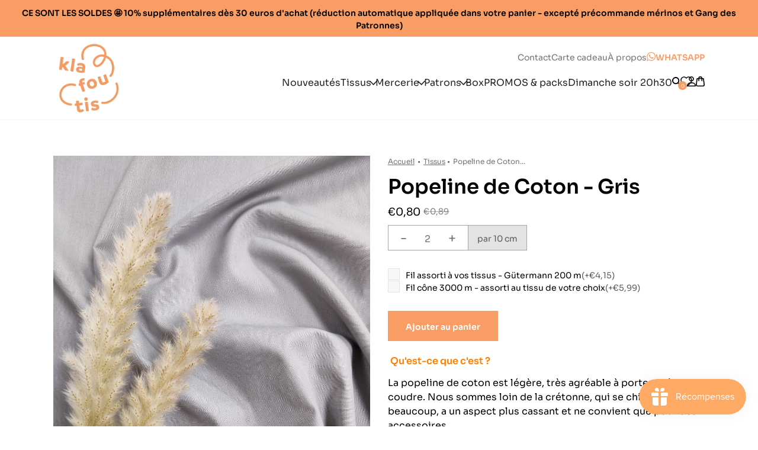

--- FILE ---
content_type: text/html; charset=utf-8
request_url: https://klafoutis.com/products/popeline-de-coton-gris
body_size: 52324
content:
<!doctype html>

<html class='no-js' lang='fr'>
    <head>
        <!-- Google Tag Manager -->
        <script>
            window.dataLayer = window.dataLayer || []
        </script>
        <script>
            ;(function (w, d, s, l, i) {
                w[l] = w[l] || []
                w[l].push({ 'gtm.start': new Date().getTime(), event: 'gtm.js' })
                var f = d.getElementsByTagName(s)[0],
                    j = d.createElement(s),
                    dl = l != 'dataLayer' ? '&l=' + l : ''
                j.async = true
                j.src = 'https://www.googletagmanager.com/gtm.js?id=' + i + dl
                f.parentNode.insertBefore(j, f)
            })(window, document, 'script', 'dataLayer', 'GTM-NVDTCDJ')
        </script>
        <!-- End Google Tag Manager -->
        <meta charset='utf-8'>
        <meta http-equiv='X-UA-Compatible' content='IE=edge,chrome=1'>
        <meta name='viewport' content='width=device-width, initial-scale=1.0, height=device-height, minimum-scale=1.0, maximum-scale=1.0'>
        <meta name='theme-color' content='#fa9d64'>

        <title>
            Popeline de Coton - Gris
            
            
             &ndash; KLAFOUTIS Couture
        </title><meta name='description' content=' Qu&#39;est-ce que c&#39;est ?  La popeline de coton est légère, très agréable à porter et à coudre. Nous sommes loin de la crétonne, qui se chiffonne beaucoup, a un aspect plus cassant et ne convient que pour des accessoires.  Avec la popeline de coton, vous pouvez vous coudre de merveilleuses robes, blouses, chemisiers, pant'><link rel='canonical' href='https://klafoutis.com/products/popeline-de-coton-gris'><link rel='shortcut icon' href='//klafoutis.com/cdn/shop/files/favicon_Plan_de_travail_1_96x.png?v=1635421928' type='image/png'><meta property="og:type" content="product">
  <meta property="og:title" content="Popeline de Coton - Gris"><meta property="og:image" content="http://klafoutis.com/cdn/shop/files/IMG-20231230_093643.jpg?v=1703925479">
    <meta property="og:image:secure_url" content="https://klafoutis.com/cdn/shop/files/IMG-20231230_093643.jpg?v=1703925479">
    <meta property="og:image:width" content="3000">
    <meta property="og:image:height" content="4000"><meta property="product:price:amount" content="0,80">
  <meta property="product:price:currency" content="EUR"><meta property="og:description" content=" Qu&#39;est-ce que c&#39;est ?  La popeline de coton est légère, très agréable à porter et à coudre. Nous sommes loin de la crétonne, qui se chiffonne beaucoup, a un aspect plus cassant et ne convient que pour des accessoires.  Avec la popeline de coton, vous pouvez vous coudre de merveilleuses robes, blouses, chemisiers, pant"><meta property="og:url" content="https://klafoutis.com/products/popeline-de-coton-gris">
<meta property="og:site_name" content="KLAFOUTIS Couture"><meta name="twitter:card" content="summary"><meta name="twitter:title" content="Popeline de Coton - Gris">
  <meta name="twitter:description" content=" Qu&#39;est-ce que c&#39;est ? 
La popeline de coton est légère, très agréable à porter et à coudre. Nous sommes loin de la crétonne, qui se chiffonne beaucoup, a un aspect plus cassant et ne convient que pour des accessoires. 
Avec la popeline de coton, vous pouvez vous coudre de merveilleuses robes, blouses, chemisiers, pantalons, jupes mais aussi plein d&#39;accessoires (couvertures, trousses, lingettes, paniers, gigoteuses, sacs légers ou doublures de sacs, the sky is the limit 😅 ...). 
Pour les accessoires, les thermocollants Vlieseline H250 (un peu rigide) et Vlieseline H180 (souple) sont parfaitement bien adaptés.
Infos pratiques
Composition : 100% coton
Poids : 130 g/m²
Certification : OekoTex 
Laize : 148 cm environ
 ">
  <meta name="twitter:image" content="https://klafoutis.com/cdn/shop/files/IMG-20231230_093643_600x600_crop_center.jpg?v=1703925479">
        <style>
    :root{
       --color-primary: #fa9d64;
       --color-main: #222222;
       --color-success: #7FC78F;
       --color-error: #DD5C5C;
       --color-grey-200: #F7F7F7;
       --color-grey-300: #E3E3E3;
       --color-grey-400: #A5A5A5;
       --color-grey-600: #727272;
       --color-grey-800: #5A5A5A;
    }
</style>


        <script>window.performance && window.performance.mark && window.performance.mark('shopify.content_for_header.start');</script><meta name="google-site-verification" content="eKsoK2DAZTEtE2TyFocAMTKnMapXrjMnnhyN5AYeXyM">
<meta id="shopify-digital-wallet" name="shopify-digital-wallet" content="/46794408091/digital_wallets/dialog">
<meta name="shopify-checkout-api-token" content="688b90366204501774e1e9f741a6e394">
<meta id="in-context-paypal-metadata" data-shop-id="46794408091" data-venmo-supported="false" data-environment="production" data-locale="fr_FR" data-paypal-v4="true" data-currency="EUR">
<link rel="alternate" hreflang="x-default" href="https://klafoutis.com/products/popeline-de-coton-gris">
<link rel="alternate" hreflang="fr" href="https://klafoutis.com/products/popeline-de-coton-gris">
<link rel="alternate" hreflang="fr-FR" href="https://klafoutis.com/fr-fr/products/popeline-de-coton-gris">
<link rel="alternate" type="application/json+oembed" href="https://klafoutis.com/products/popeline-de-coton-gris.oembed">
<script async="async" src="/checkouts/internal/preloads.js?locale=fr-BE"></script>
<link rel="preconnect" href="https://shop.app" crossorigin="anonymous">
<script async="async" src="https://shop.app/checkouts/internal/preloads.js?locale=fr-BE&shop_id=46794408091" crossorigin="anonymous"></script>
<script id="shopify-features" type="application/json">{"accessToken":"688b90366204501774e1e9f741a6e394","betas":["rich-media-storefront-analytics"],"domain":"klafoutis.com","predictiveSearch":true,"shopId":46794408091,"locale":"fr"}</script>
<script>var Shopify = Shopify || {};
Shopify.shop = "maman-coud-test.myshopify.com";
Shopify.locale = "fr";
Shopify.currency = {"active":"EUR","rate":"1.0"};
Shopify.country = "BE";
Shopify.theme = {"name":"Onie","id":150326542673,"schema_name":"Onie","schema_version":"1.0.0","theme_store_id":null,"role":"main"};
Shopify.theme.handle = "null";
Shopify.theme.style = {"id":null,"handle":null};
Shopify.cdnHost = "klafoutis.com/cdn";
Shopify.routes = Shopify.routes || {};
Shopify.routes.root = "/";</script>
<script type="module">!function(o){(o.Shopify=o.Shopify||{}).modules=!0}(window);</script>
<script>!function(o){function n(){var o=[];function n(){o.push(Array.prototype.slice.apply(arguments))}return n.q=o,n}var t=o.Shopify=o.Shopify||{};t.loadFeatures=n(),t.autoloadFeatures=n()}(window);</script>
<script>
  window.ShopifyPay = window.ShopifyPay || {};
  window.ShopifyPay.apiHost = "shop.app\/pay";
  window.ShopifyPay.redirectState = null;
</script>
<script id="shop-js-analytics" type="application/json">{"pageType":"product"}</script>
<script defer="defer" async type="module" src="//klafoutis.com/cdn/shopifycloud/shop-js/modules/v2/client.init-shop-cart-sync_BcDpqI9l.fr.esm.js"></script>
<script defer="defer" async type="module" src="//klafoutis.com/cdn/shopifycloud/shop-js/modules/v2/chunk.common_a1Rf5Dlz.esm.js"></script>
<script defer="defer" async type="module" src="//klafoutis.com/cdn/shopifycloud/shop-js/modules/v2/chunk.modal_Djra7sW9.esm.js"></script>
<script type="module">
  await import("//klafoutis.com/cdn/shopifycloud/shop-js/modules/v2/client.init-shop-cart-sync_BcDpqI9l.fr.esm.js");
await import("//klafoutis.com/cdn/shopifycloud/shop-js/modules/v2/chunk.common_a1Rf5Dlz.esm.js");
await import("//klafoutis.com/cdn/shopifycloud/shop-js/modules/v2/chunk.modal_Djra7sW9.esm.js");

  window.Shopify.SignInWithShop?.initShopCartSync?.({"fedCMEnabled":true,"windoidEnabled":true});

</script>
<script>
  window.Shopify = window.Shopify || {};
  if (!window.Shopify.featureAssets) window.Shopify.featureAssets = {};
  window.Shopify.featureAssets['shop-js'] = {"shop-cart-sync":["modules/v2/client.shop-cart-sync_BLrx53Hf.fr.esm.js","modules/v2/chunk.common_a1Rf5Dlz.esm.js","modules/v2/chunk.modal_Djra7sW9.esm.js"],"init-fed-cm":["modules/v2/client.init-fed-cm_C8SUwJ8U.fr.esm.js","modules/v2/chunk.common_a1Rf5Dlz.esm.js","modules/v2/chunk.modal_Djra7sW9.esm.js"],"shop-cash-offers":["modules/v2/client.shop-cash-offers_BBp_MjBM.fr.esm.js","modules/v2/chunk.common_a1Rf5Dlz.esm.js","modules/v2/chunk.modal_Djra7sW9.esm.js"],"shop-login-button":["modules/v2/client.shop-login-button_Dw6kG_iO.fr.esm.js","modules/v2/chunk.common_a1Rf5Dlz.esm.js","modules/v2/chunk.modal_Djra7sW9.esm.js"],"pay-button":["modules/v2/client.pay-button_BJDaAh68.fr.esm.js","modules/v2/chunk.common_a1Rf5Dlz.esm.js","modules/v2/chunk.modal_Djra7sW9.esm.js"],"shop-button":["modules/v2/client.shop-button_DBWL94V3.fr.esm.js","modules/v2/chunk.common_a1Rf5Dlz.esm.js","modules/v2/chunk.modal_Djra7sW9.esm.js"],"avatar":["modules/v2/client.avatar_BTnouDA3.fr.esm.js"],"init-windoid":["modules/v2/client.init-windoid_77FSIiws.fr.esm.js","modules/v2/chunk.common_a1Rf5Dlz.esm.js","modules/v2/chunk.modal_Djra7sW9.esm.js"],"init-shop-for-new-customer-accounts":["modules/v2/client.init-shop-for-new-customer-accounts_QoC3RJm9.fr.esm.js","modules/v2/client.shop-login-button_Dw6kG_iO.fr.esm.js","modules/v2/chunk.common_a1Rf5Dlz.esm.js","modules/v2/chunk.modal_Djra7sW9.esm.js"],"init-shop-email-lookup-coordinator":["modules/v2/client.init-shop-email-lookup-coordinator_D4ioGzPw.fr.esm.js","modules/v2/chunk.common_a1Rf5Dlz.esm.js","modules/v2/chunk.modal_Djra7sW9.esm.js"],"init-shop-cart-sync":["modules/v2/client.init-shop-cart-sync_BcDpqI9l.fr.esm.js","modules/v2/chunk.common_a1Rf5Dlz.esm.js","modules/v2/chunk.modal_Djra7sW9.esm.js"],"shop-toast-manager":["modules/v2/client.shop-toast-manager_B-eIbpHW.fr.esm.js","modules/v2/chunk.common_a1Rf5Dlz.esm.js","modules/v2/chunk.modal_Djra7sW9.esm.js"],"init-customer-accounts":["modules/v2/client.init-customer-accounts_BcBSUbIK.fr.esm.js","modules/v2/client.shop-login-button_Dw6kG_iO.fr.esm.js","modules/v2/chunk.common_a1Rf5Dlz.esm.js","modules/v2/chunk.modal_Djra7sW9.esm.js"],"init-customer-accounts-sign-up":["modules/v2/client.init-customer-accounts-sign-up_DvG__VHD.fr.esm.js","modules/v2/client.shop-login-button_Dw6kG_iO.fr.esm.js","modules/v2/chunk.common_a1Rf5Dlz.esm.js","modules/v2/chunk.modal_Djra7sW9.esm.js"],"shop-follow-button":["modules/v2/client.shop-follow-button_Dnx6fDH9.fr.esm.js","modules/v2/chunk.common_a1Rf5Dlz.esm.js","modules/v2/chunk.modal_Djra7sW9.esm.js"],"checkout-modal":["modules/v2/client.checkout-modal_BDH3MUqJ.fr.esm.js","modules/v2/chunk.common_a1Rf5Dlz.esm.js","modules/v2/chunk.modal_Djra7sW9.esm.js"],"shop-login":["modules/v2/client.shop-login_CV9Paj8R.fr.esm.js","modules/v2/chunk.common_a1Rf5Dlz.esm.js","modules/v2/chunk.modal_Djra7sW9.esm.js"],"lead-capture":["modules/v2/client.lead-capture_DGQOTB4e.fr.esm.js","modules/v2/chunk.common_a1Rf5Dlz.esm.js","modules/v2/chunk.modal_Djra7sW9.esm.js"],"payment-terms":["modules/v2/client.payment-terms_BQYK7nq4.fr.esm.js","modules/v2/chunk.common_a1Rf5Dlz.esm.js","modules/v2/chunk.modal_Djra7sW9.esm.js"]};
</script>
<script>(function() {
  var isLoaded = false;
  function asyncLoad() {
    if (isLoaded) return;
    isLoaded = true;
    var urls = ["https:\/\/js.smile.io\/v1\/smile-shopify.js?shop=maman-coud-test.myshopify.com","https:\/\/d18eg7dreypte5.cloudfront.net\/browse-abandonment\/smsbump_timer.js?shop=maman-coud-test.myshopify.com","https:\/\/s3-us-west-2.amazonaws.com\/da-restock\/da-restock.js?shop=maman-coud-test.myshopify.com","\/\/cdn.shopify.com\/proxy\/b5194fdb030e70d85ee774f4fc98c9fee7172fa907b8e5dce2f1e04251ab6386\/api.goaffpro.com\/loader.js?shop=maman-coud-test.myshopify.com\u0026sp-cache-control=cHVibGljLCBtYXgtYWdlPTkwMA","https:\/\/wishlist.kaktusapp.com\/storage\/js\/kaktus_wishlist-maman-coud-test.myshopify.com.js?ver=107\u0026shop=maman-coud-test.myshopify.com","https:\/\/prod.shop.analytics.kiliba.eu\/shopifyScriptTag.min.js?ts=1769372567\u0026shop=maman-coud-test.myshopify.com","https:\/\/prod.shop.analytics.kiliba.eu\/shopifyPopup.min.js?ts=1769372567\u0026shop=maman-coud-test.myshopify.com"];
    for (var i = 0; i < urls.length; i++) {
      var s = document.createElement('script');
      s.type = 'text/javascript';
      s.async = true;
      s.src = urls[i];
      var x = document.getElementsByTagName('script')[0];
      x.parentNode.insertBefore(s, x);
    }
  };
  if(window.attachEvent) {
    window.attachEvent('onload', asyncLoad);
  } else {
    window.addEventListener('load', asyncLoad, false);
  }
})();</script>
<script id="__st">var __st={"a":46794408091,"offset":3600,"reqid":"c75d3d5a-16c7-45f8-b14b-d47c69ee44e9-1769430023","pageurl":"klafoutis.com\/products\/popeline-de-coton-gris","u":"277ee6163d6f","p":"product","rtyp":"product","rid":8715262853457};</script>
<script>window.ShopifyPaypalV4VisibilityTracking = true;</script>
<script id="captcha-bootstrap">!function(){'use strict';const t='contact',e='account',n='new_comment',o=[[t,t],['blogs',n],['comments',n],[t,'customer']],c=[[e,'customer_login'],[e,'guest_login'],[e,'recover_customer_password'],[e,'create_customer']],r=t=>t.map((([t,e])=>`form[action*='/${t}']:not([data-nocaptcha='true']) input[name='form_type'][value='${e}']`)).join(','),a=t=>()=>t?[...document.querySelectorAll(t)].map((t=>t.form)):[];function s(){const t=[...o],e=r(t);return a(e)}const i='password',u='form_key',d=['recaptcha-v3-token','g-recaptcha-response','h-captcha-response',i],f=()=>{try{return window.sessionStorage}catch{return}},m='__shopify_v',_=t=>t.elements[u];function p(t,e,n=!1){try{const o=window.sessionStorage,c=JSON.parse(o.getItem(e)),{data:r}=function(t){const{data:e,action:n}=t;return t[m]||n?{data:e,action:n}:{data:t,action:n}}(c);for(const[e,n]of Object.entries(r))t.elements[e]&&(t.elements[e].value=n);n&&o.removeItem(e)}catch(o){console.error('form repopulation failed',{error:o})}}const l='form_type',E='cptcha';function T(t){t.dataset[E]=!0}const w=window,h=w.document,L='Shopify',v='ce_forms',y='captcha';let A=!1;((t,e)=>{const n=(g='f06e6c50-85a8-45c8-87d0-21a2b65856fe',I='https://cdn.shopify.com/shopifycloud/storefront-forms-hcaptcha/ce_storefront_forms_captcha_hcaptcha.v1.5.2.iife.js',D={infoText:'Protégé par hCaptcha',privacyText:'Confidentialité',termsText:'Conditions'},(t,e,n)=>{const o=w[L][v],c=o.bindForm;if(c)return c(t,g,e,D).then(n);var r;o.q.push([[t,g,e,D],n]),r=I,A||(h.body.append(Object.assign(h.createElement('script'),{id:'captcha-provider',async:!0,src:r})),A=!0)});var g,I,D;w[L]=w[L]||{},w[L][v]=w[L][v]||{},w[L][v].q=[],w[L][y]=w[L][y]||{},w[L][y].protect=function(t,e){n(t,void 0,e),T(t)},Object.freeze(w[L][y]),function(t,e,n,w,h,L){const[v,y,A,g]=function(t,e,n){const i=e?o:[],u=t?c:[],d=[...i,...u],f=r(d),m=r(i),_=r(d.filter((([t,e])=>n.includes(e))));return[a(f),a(m),a(_),s()]}(w,h,L),I=t=>{const e=t.target;return e instanceof HTMLFormElement?e:e&&e.form},D=t=>v().includes(t);t.addEventListener('submit',(t=>{const e=I(t);if(!e)return;const n=D(e)&&!e.dataset.hcaptchaBound&&!e.dataset.recaptchaBound,o=_(e),c=g().includes(e)&&(!o||!o.value);(n||c)&&t.preventDefault(),c&&!n&&(function(t){try{if(!f())return;!function(t){const e=f();if(!e)return;const n=_(t);if(!n)return;const o=n.value;o&&e.removeItem(o)}(t);const e=Array.from(Array(32),(()=>Math.random().toString(36)[2])).join('');!function(t,e){_(t)||t.append(Object.assign(document.createElement('input'),{type:'hidden',name:u})),t.elements[u].value=e}(t,e),function(t,e){const n=f();if(!n)return;const o=[...t.querySelectorAll(`input[type='${i}']`)].map((({name:t})=>t)),c=[...d,...o],r={};for(const[a,s]of new FormData(t).entries())c.includes(a)||(r[a]=s);n.setItem(e,JSON.stringify({[m]:1,action:t.action,data:r}))}(t,e)}catch(e){console.error('failed to persist form',e)}}(e),e.submit())}));const S=(t,e)=>{t&&!t.dataset[E]&&(n(t,e.some((e=>e===t))),T(t))};for(const o of['focusin','change'])t.addEventListener(o,(t=>{const e=I(t);D(e)&&S(e,y())}));const B=e.get('form_key'),M=e.get(l),P=B&&M;t.addEventListener('DOMContentLoaded',(()=>{const t=y();if(P)for(const e of t)e.elements[l].value===M&&p(e,B);[...new Set([...A(),...v().filter((t=>'true'===t.dataset.shopifyCaptcha))])].forEach((e=>S(e,t)))}))}(h,new URLSearchParams(w.location.search),n,t,e,['guest_login'])})(!0,!0)}();</script>
<script integrity="sha256-4kQ18oKyAcykRKYeNunJcIwy7WH5gtpwJnB7kiuLZ1E=" data-source-attribution="shopify.loadfeatures" defer="defer" src="//klafoutis.com/cdn/shopifycloud/storefront/assets/storefront/load_feature-a0a9edcb.js" crossorigin="anonymous"></script>
<script crossorigin="anonymous" defer="defer" src="//klafoutis.com/cdn/shopifycloud/storefront/assets/shopify_pay/storefront-65b4c6d7.js?v=20250812"></script>
<script data-source-attribution="shopify.dynamic_checkout.dynamic.init">var Shopify=Shopify||{};Shopify.PaymentButton=Shopify.PaymentButton||{isStorefrontPortableWallets:!0,init:function(){window.Shopify.PaymentButton.init=function(){};var t=document.createElement("script");t.src="https://klafoutis.com/cdn/shopifycloud/portable-wallets/latest/portable-wallets.fr.js",t.type="module",document.head.appendChild(t)}};
</script>
<script data-source-attribution="shopify.dynamic_checkout.buyer_consent">
  function portableWalletsHideBuyerConsent(e){var t=document.getElementById("shopify-buyer-consent"),n=document.getElementById("shopify-subscription-policy-button");t&&n&&(t.classList.add("hidden"),t.setAttribute("aria-hidden","true"),n.removeEventListener("click",e))}function portableWalletsShowBuyerConsent(e){var t=document.getElementById("shopify-buyer-consent"),n=document.getElementById("shopify-subscription-policy-button");t&&n&&(t.classList.remove("hidden"),t.removeAttribute("aria-hidden"),n.addEventListener("click",e))}window.Shopify?.PaymentButton&&(window.Shopify.PaymentButton.hideBuyerConsent=portableWalletsHideBuyerConsent,window.Shopify.PaymentButton.showBuyerConsent=portableWalletsShowBuyerConsent);
</script>
<script data-source-attribution="shopify.dynamic_checkout.cart.bootstrap">document.addEventListener("DOMContentLoaded",(function(){function t(){return document.querySelector("shopify-accelerated-checkout-cart, shopify-accelerated-checkout")}if(t())Shopify.PaymentButton.init();else{new MutationObserver((function(e,n){t()&&(Shopify.PaymentButton.init(),n.disconnect())})).observe(document.body,{childList:!0,subtree:!0})}}));
</script>
<script id='scb4127' type='text/javascript' async='' src='https://klafoutis.com/cdn/shopifycloud/privacy-banner/storefront-banner.js'></script><link id="shopify-accelerated-checkout-styles" rel="stylesheet" media="screen" href="https://klafoutis.com/cdn/shopifycloud/portable-wallets/latest/accelerated-checkout-backwards-compat.css" crossorigin="anonymous">
<style id="shopify-accelerated-checkout-cart">
        #shopify-buyer-consent {
  margin-top: 1em;
  display: inline-block;
  width: 100%;
}

#shopify-buyer-consent.hidden {
  display: none;
}

#shopify-subscription-policy-button {
  background: none;
  border: none;
  padding: 0;
  text-decoration: underline;
  font-size: inherit;
  cursor: pointer;
}

#shopify-subscription-policy-button::before {
  box-shadow: none;
}

      </style>

<script>window.performance && window.performance.mark && window.performance.mark('shopify.content_for_header.end');</script>

        <link rel='stylesheet' href='//klafoutis.com/cdn/shop/t/11/assets/theme.css?v=94974289300051827531687946469'>
        <style>
    @font-face {
        font-family: 'Sora';
        src: url("//klafoutis.com/cdn/shop/t/11/assets/Sora-Regular.woff?v=72645041309380953331687336408") format('woff'), url("//klafoutis.com/cdn/shop/t/11/assets/Sora-Regular.woff2?v=134271933098957916921687336409") format('woff2');
        font-weight: 400;
        font-style: normal;
        font-display: swap;
    }

    @font-face {
        font-family: 'Sora';
        src: url("//klafoutis.com/cdn/shop/t/11/assets/Sora-SemiBold.woff?v=164184357229715038201687336408") format('woff'), url("//klafoutis.com/cdn/shop/t/11/assets/Sora-SemiBold.woff2?v=49849284814653636171687336409") format('woff2');
        font-weight: 600;
        font-style: normal;
        font-display: swap;
    }
</style>

        <link href="//klafoutis.com/cdn/shop/t/11/assets/main.css?v=46130033237447877181741187516" rel="stylesheet" type="text/css" media="all" />

        <script>
            // This allows to expose several variables to the global scope, to be used in scripts
            window.theme = {
              pageType: "product",
              moneyFormat: "€{{amount_with_comma_separator}}",
              moneyWithCurrencyFormat: "€{{amount_with_comma_separator}} EUR",
              productImageSize: "square",
              searchMode: "product",
              showElementStaggering: false,
            };

            window.routes = {
              rootUrl: "\/",
              cartUrl: "\/cart",
              cartAddUrl: "\/cart\/add",
              cartChangeUrl: "\/cart\/change",
              searchUrl: "\/search",
              productRecommendationsUrl: "\/recommendations\/products"
            };

            window.languages = {
              cartAddNote: "Ajouter une note",
              cartEditNote: "Editer la note",
              productImageLoadingError: "L\u0026#39;image n\u0026#39;a pas pu être chargée. Essayez de recharger la page.",
              productFormAddToCart: "Ajouter au panier",
              productFormUnavailable: "Indisponible",
              productFormSoldOut: "Rupture",
              shippingEstimatorOneResult: "1 option disponible :",
              shippingEstimatorMoreResults: "{{count}} options disponibles :",
              shippingEstimatorNoResults: "Désolé, nous ne livrons pas encore à cette adresse. Contactez-nous pour changer ça !"
            };

            window.lazySizesConfig = {
              loadHidden: false,
              hFac: 0.5,
              expFactor: 2,
              ricTimeout: 150,
              lazyClass: 'Image--lazyLoad',
              loadingClass: 'Image--lazyLoading',
              loadedClass: 'Image--lazyLoaded'
            };

            document.documentElement.className = document.documentElement.className.replace('no-js', 'js');
            document.documentElement.style.setProperty('--window-height', window.innerHeight + 'px');

            // We do a quick detection of some features (we could use Modernizr but for so little...)
            (function() {
              document.documentElement.className += ((window.CSS && window.CSS.supports('(position: sticky) or (position: -webkit-sticky)')) ? ' supports-sticky' : ' no-supports-sticky');
              document.documentElement.className += (window.matchMedia('(-moz-touch-enabled: 1), (hover: none)')).matches ? ' no-supports-hover' : ' supports-hover';
            }());
        </script>

        <script src='//klafoutis.com/cdn/shop/t/11/assets/lazysizes.min.js?v=174358363404432586981687329855' async></script><script
            src='https://polyfill-fastly.net/v3/polyfill.min.js?unknown=polyfill&features=fetch,Element.prototype.closest,Element.prototype.remove,Element.prototype.classList,Array.prototype.includes,Array.prototype.fill,Object.assign,CustomEvent,IntersectionObserver,IntersectionObserverEntry,URL'
            defer
        ></script>
        <script src='//klafoutis.com/cdn/shop/t/11/assets/libs.min.js?v=26178543184394469741687329855' defer></script>
        <script src='//klafoutis.com/cdn/shop/t/11/assets/theme.js?v=150420416331654533111741189713' defer></script>

        <script>
            ;(function () {
                window.onpageshow = function () {
                    // When the page is loaded from the cache, we have to reload the cart content
                    document.documentElement.dispatchEvent(
                        new CustomEvent('cart:refresh', {
                            bubbles: true
                        })
                    )
                }
            })()
        </script>

        
  <script type="application/ld+json">
  {
    "@context": "http://schema.org",
    "@type": "Product",
    "offers": [{
          "@type": "Offer",
          "name": "Default Title",
          "availability":"https://schema.org/InStock",
          "price": 0.8,
          "priceCurrency": "EUR",
          "priceValidUntil": "2026-02-05","url": "/products/popeline-de-coton-gris?variant=47076046831953"
        }
],
      "mpn": "06006.003",
      "productId": "06006.003",
    "brand": {
      "name": "Klafoutis"
    },
    "name": "Popeline de Coton - Gris",
    "description": " Qu'est-ce que c'est ? \nLa popeline de coton est légère, très agréable à porter et à coudre. Nous sommes loin de la crétonne, qui se chiffonne beaucoup, a un aspect plus cassant et ne convient que pour des accessoires. \nAvec la popeline de coton, vous pouvez vous coudre de merveilleuses robes, blouses, chemisiers, pantalons, jupes mais aussi plein d'accessoires (couvertures, trousses, lingettes, paniers, gigoteuses, sacs légers ou doublures de sacs, the sky is the limit 😅 ...). \nPour les accessoires, les thermocollants Vlieseline H250 (un peu rigide) et Vlieseline H180 (souple) sont parfaitement bien adaptés.\nInfos pratiques\nComposition : 100% coton\nPoids : 130 g\/m²\nCertification : OekoTex \nLaize : 148 cm environ\n ",
    "category": "",
    "url": "/products/popeline-de-coton-gris",
    "sku": "",
    "image": {
      "@type": "ImageObject",
      "url": "https://klafoutis.com/cdn/shop/files/IMG-20231230_093643_1024x.jpg?v=1703925479",
      "image": "https://klafoutis.com/cdn/shop/files/IMG-20231230_093643_1024x.jpg?v=1703925479",
      "name": "Popeline de Coton - Gris",
      "width": "1024",
      "height": "1024"
    }
  }
  </script>



  <script type="application/ld+json">
  {
    "@context": "http://schema.org",
    "@type": "BreadcrumbList",
  "itemListElement": [{
      "@type": "ListItem",
      "position": 1,
      "name": "Translation missing: fr.general.breadcrumb.home",
      "item": "https://klafoutis.com"
    },{
          "@type": "ListItem",
          "position": 2,
          "name": "Popeline de Coton - Gris",
          "item": "https://klafoutis.com/products/popeline-de-coton-gris"
        }]
  }
  </script>

    <!-- BEGIN app block: shopify://apps/se-wishlist-engine/blocks/app-embed/8f7c0857-8e71-463d-a168-8e133094753b --><link rel="preload" href="https://cdn.shopify.com/extensions/019bdabd-6cb4-76dd-b102-0fca94c8df62/wishlist-engine-226/assets/wishlist-engine.css" as="style" onload="this.onload=null;this.rel='stylesheet'">
<noscript><link rel="stylesheet" href="https://cdn.shopify.com/extensions/019bdabd-6cb4-76dd-b102-0fca94c8df62/wishlist-engine-226/assets/wishlist-engine.css"></noscript>

<meta name="wishlist_shop_current_currency" content="€{{amount_with_comma_separator}}" id="wishlist_shop_current_currency"/>
<script data-id="Ad05seVZTT0FSY1FTM__14198427981142892921" type="application/javascript">
  var  customHeartIcon='';
  var  customHeartFillIcon='';
</script>

 
<script src="https://cdn.shopify.com/extensions/019bdabd-6cb4-76dd-b102-0fca94c8df62/wishlist-engine-226/assets/wishlist-engine-app.js" defer></script>

<!-- END app block --><script src="https://cdn.shopify.com/extensions/019bfa34-cc2c-7b75-a416-7fdb53ece79b/smile-io-276/assets/smile-loader.js" type="text/javascript" defer="defer"></script>
<link href="https://cdn.shopify.com/extensions/019adf50-b8d1-76bf-8d17-aa50e028e572/theme-app-extension-83/assets/style.css" rel="stylesheet" type="text/css" media="all">
<script src="https://cdn.shopify.com/extensions/019bfa23-e996-79f2-8301-ea10077f9260/smsbump-25/assets/forms-loader.js" type="text/javascript" defer="defer"></script>
<script src="https://cdn.shopify.com/extensions/019aae6a-8958-7657-9775-622ab99f1d40/affiliatery-65/assets/affiliatery-embed.js" type="text/javascript" defer="defer"></script>
<link href="https://monorail-edge.shopifysvc.com" rel="dns-prefetch">
<script>(function(){if ("sendBeacon" in navigator && "performance" in window) {try {var session_token_from_headers = performance.getEntriesByType('navigation')[0].serverTiming.find(x => x.name == '_s').description;} catch {var session_token_from_headers = undefined;}var session_cookie_matches = document.cookie.match(/_shopify_s=([^;]*)/);var session_token_from_cookie = session_cookie_matches && session_cookie_matches.length === 2 ? session_cookie_matches[1] : "";var session_token = session_token_from_headers || session_token_from_cookie || "";function handle_abandonment_event(e) {var entries = performance.getEntries().filter(function(entry) {return /monorail-edge.shopifysvc.com/.test(entry.name);});if (!window.abandonment_tracked && entries.length === 0) {window.abandonment_tracked = true;var currentMs = Date.now();var navigation_start = performance.timing.navigationStart;var payload = {shop_id: 46794408091,url: window.location.href,navigation_start,duration: currentMs - navigation_start,session_token,page_type: "product"};window.navigator.sendBeacon("https://monorail-edge.shopifysvc.com/v1/produce", JSON.stringify({schema_id: "online_store_buyer_site_abandonment/1.1",payload: payload,metadata: {event_created_at_ms: currentMs,event_sent_at_ms: currentMs}}));}}window.addEventListener('pagehide', handle_abandonment_event);}}());</script>
<script id="web-pixels-manager-setup">(function e(e,d,r,n,o){if(void 0===o&&(o={}),!Boolean(null===(a=null===(i=window.Shopify)||void 0===i?void 0:i.analytics)||void 0===a?void 0:a.replayQueue)){var i,a;window.Shopify=window.Shopify||{};var t=window.Shopify;t.analytics=t.analytics||{};var s=t.analytics;s.replayQueue=[],s.publish=function(e,d,r){return s.replayQueue.push([e,d,r]),!0};try{self.performance.mark("wpm:start")}catch(e){}var l=function(){var e={modern:/Edge?\/(1{2}[4-9]|1[2-9]\d|[2-9]\d{2}|\d{4,})\.\d+(\.\d+|)|Firefox\/(1{2}[4-9]|1[2-9]\d|[2-9]\d{2}|\d{4,})\.\d+(\.\d+|)|Chrom(ium|e)\/(9{2}|\d{3,})\.\d+(\.\d+|)|(Maci|X1{2}).+ Version\/(15\.\d+|(1[6-9]|[2-9]\d|\d{3,})\.\d+)([,.]\d+|)( \(\w+\)|)( Mobile\/\w+|) Safari\/|Chrome.+OPR\/(9{2}|\d{3,})\.\d+\.\d+|(CPU[ +]OS|iPhone[ +]OS|CPU[ +]iPhone|CPU IPhone OS|CPU iPad OS)[ +]+(15[._]\d+|(1[6-9]|[2-9]\d|\d{3,})[._]\d+)([._]\d+|)|Android:?[ /-](13[3-9]|1[4-9]\d|[2-9]\d{2}|\d{4,})(\.\d+|)(\.\d+|)|Android.+Firefox\/(13[5-9]|1[4-9]\d|[2-9]\d{2}|\d{4,})\.\d+(\.\d+|)|Android.+Chrom(ium|e)\/(13[3-9]|1[4-9]\d|[2-9]\d{2}|\d{4,})\.\d+(\.\d+|)|SamsungBrowser\/([2-9]\d|\d{3,})\.\d+/,legacy:/Edge?\/(1[6-9]|[2-9]\d|\d{3,})\.\d+(\.\d+|)|Firefox\/(5[4-9]|[6-9]\d|\d{3,})\.\d+(\.\d+|)|Chrom(ium|e)\/(5[1-9]|[6-9]\d|\d{3,})\.\d+(\.\d+|)([\d.]+$|.*Safari\/(?![\d.]+ Edge\/[\d.]+$))|(Maci|X1{2}).+ Version\/(10\.\d+|(1[1-9]|[2-9]\d|\d{3,})\.\d+)([,.]\d+|)( \(\w+\)|)( Mobile\/\w+|) Safari\/|Chrome.+OPR\/(3[89]|[4-9]\d|\d{3,})\.\d+\.\d+|(CPU[ +]OS|iPhone[ +]OS|CPU[ +]iPhone|CPU IPhone OS|CPU iPad OS)[ +]+(10[._]\d+|(1[1-9]|[2-9]\d|\d{3,})[._]\d+)([._]\d+|)|Android:?[ /-](13[3-9]|1[4-9]\d|[2-9]\d{2}|\d{4,})(\.\d+|)(\.\d+|)|Mobile Safari.+OPR\/([89]\d|\d{3,})\.\d+\.\d+|Android.+Firefox\/(13[5-9]|1[4-9]\d|[2-9]\d{2}|\d{4,})\.\d+(\.\d+|)|Android.+Chrom(ium|e)\/(13[3-9]|1[4-9]\d|[2-9]\d{2}|\d{4,})\.\d+(\.\d+|)|Android.+(UC? ?Browser|UCWEB|U3)[ /]?(15\.([5-9]|\d{2,})|(1[6-9]|[2-9]\d|\d{3,})\.\d+)\.\d+|SamsungBrowser\/(5\.\d+|([6-9]|\d{2,})\.\d+)|Android.+MQ{2}Browser\/(14(\.(9|\d{2,})|)|(1[5-9]|[2-9]\d|\d{3,})(\.\d+|))(\.\d+|)|K[Aa][Ii]OS\/(3\.\d+|([4-9]|\d{2,})\.\d+)(\.\d+|)/},d=e.modern,r=e.legacy,n=navigator.userAgent;return n.match(d)?"modern":n.match(r)?"legacy":"unknown"}(),u="modern"===l?"modern":"legacy",c=(null!=n?n:{modern:"",legacy:""})[u],f=function(e){return[e.baseUrl,"/wpm","/b",e.hashVersion,"modern"===e.buildTarget?"m":"l",".js"].join("")}({baseUrl:d,hashVersion:r,buildTarget:u}),m=function(e){var d=e.version,r=e.bundleTarget,n=e.surface,o=e.pageUrl,i=e.monorailEndpoint;return{emit:function(e){var a=e.status,t=e.errorMsg,s=(new Date).getTime(),l=JSON.stringify({metadata:{event_sent_at_ms:s},events:[{schema_id:"web_pixels_manager_load/3.1",payload:{version:d,bundle_target:r,page_url:o,status:a,surface:n,error_msg:t},metadata:{event_created_at_ms:s}}]});if(!i)return console&&console.warn&&console.warn("[Web Pixels Manager] No Monorail endpoint provided, skipping logging."),!1;try{return self.navigator.sendBeacon.bind(self.navigator)(i,l)}catch(e){}var u=new XMLHttpRequest;try{return u.open("POST",i,!0),u.setRequestHeader("Content-Type","text/plain"),u.send(l),!0}catch(e){return console&&console.warn&&console.warn("[Web Pixels Manager] Got an unhandled error while logging to Monorail."),!1}}}}({version:r,bundleTarget:l,surface:e.surface,pageUrl:self.location.href,monorailEndpoint:e.monorailEndpoint});try{o.browserTarget=l,function(e){var d=e.src,r=e.async,n=void 0===r||r,o=e.onload,i=e.onerror,a=e.sri,t=e.scriptDataAttributes,s=void 0===t?{}:t,l=document.createElement("script"),u=document.querySelector("head"),c=document.querySelector("body");if(l.async=n,l.src=d,a&&(l.integrity=a,l.crossOrigin="anonymous"),s)for(var f in s)if(Object.prototype.hasOwnProperty.call(s,f))try{l.dataset[f]=s[f]}catch(e){}if(o&&l.addEventListener("load",o),i&&l.addEventListener("error",i),u)u.appendChild(l);else{if(!c)throw new Error("Did not find a head or body element to append the script");c.appendChild(l)}}({src:f,async:!0,onload:function(){if(!function(){var e,d;return Boolean(null===(d=null===(e=window.Shopify)||void 0===e?void 0:e.analytics)||void 0===d?void 0:d.initialized)}()){var d=window.webPixelsManager.init(e)||void 0;if(d){var r=window.Shopify.analytics;r.replayQueue.forEach((function(e){var r=e[0],n=e[1],o=e[2];d.publishCustomEvent(r,n,o)})),r.replayQueue=[],r.publish=d.publishCustomEvent,r.visitor=d.visitor,r.initialized=!0}}},onerror:function(){return m.emit({status:"failed",errorMsg:"".concat(f," has failed to load")})},sri:function(e){var d=/^sha384-[A-Za-z0-9+/=]+$/;return"string"==typeof e&&d.test(e)}(c)?c:"",scriptDataAttributes:o}),m.emit({status:"loading"})}catch(e){m.emit({status:"failed",errorMsg:(null==e?void 0:e.message)||"Unknown error"})}}})({shopId: 46794408091,storefrontBaseUrl: "https://klafoutis.com",extensionsBaseUrl: "https://extensions.shopifycdn.com/cdn/shopifycloud/web-pixels-manager",monorailEndpoint: "https://monorail-edge.shopifysvc.com/unstable/produce_batch",surface: "storefront-renderer",enabledBetaFlags: ["2dca8a86"],webPixelsConfigList: [{"id":"2632057169","configuration":"{\"shop\":\"maman-coud-test.myshopify.com\",\"cookie_duration\":\"604800\"}","eventPayloadVersion":"v1","runtimeContext":"STRICT","scriptVersion":"a2e7513c3708f34b1f617d7ce88f9697","type":"APP","apiClientId":2744533,"privacyPurposes":["ANALYTICS","MARKETING"],"dataSharingAdjustments":{"protectedCustomerApprovalScopes":["read_customer_address","read_customer_email","read_customer_name","read_customer_personal_data","read_customer_phone"]}},{"id":"2618032465","configuration":"{\"accountID\":\"46794408091\"}","eventPayloadVersion":"v1","runtimeContext":"STRICT","scriptVersion":"19f3dd9843a7c108f5b7db6625568262","type":"APP","apiClientId":4646003,"privacyPurposes":[],"dataSharingAdjustments":{"protectedCustomerApprovalScopes":["read_customer_email","read_customer_name","read_customer_personal_data","read_customer_phone"]}},{"id":"1725825361","configuration":"{\"store\":\"maman-coud-test.myshopify.com\"}","eventPayloadVersion":"v1","runtimeContext":"STRICT","scriptVersion":"8450b52b59e80bfb2255f1e069ee1acd","type":"APP","apiClientId":740217,"privacyPurposes":["ANALYTICS","MARKETING","SALE_OF_DATA"],"dataSharingAdjustments":{"protectedCustomerApprovalScopes":["read_customer_address","read_customer_email","read_customer_name","read_customer_personal_data","read_customer_phone"]}},{"id":"1029538129","configuration":"{\"config\":\"{\\\"pixel_id\\\":\\\"G-YSRCH89YHN\\\",\\\"target_country\\\":\\\"FR\\\",\\\"gtag_events\\\":[{\\\"type\\\":\\\"begin_checkout\\\",\\\"action_label\\\":\\\"G-YSRCH89YHN\\\"},{\\\"type\\\":\\\"search\\\",\\\"action_label\\\":\\\"G-YSRCH89YHN\\\"},{\\\"type\\\":\\\"view_item\\\",\\\"action_label\\\":[\\\"G-YSRCH89YHN\\\",\\\"MC-QC43JFYM8P\\\"]},{\\\"type\\\":\\\"purchase\\\",\\\"action_label\\\":[\\\"G-YSRCH89YHN\\\",\\\"MC-QC43JFYM8P\\\"]},{\\\"type\\\":\\\"page_view\\\",\\\"action_label\\\":[\\\"G-YSRCH89YHN\\\",\\\"MC-QC43JFYM8P\\\"]},{\\\"type\\\":\\\"add_payment_info\\\",\\\"action_label\\\":\\\"G-YSRCH89YHN\\\"},{\\\"type\\\":\\\"add_to_cart\\\",\\\"action_label\\\":\\\"G-YSRCH89YHN\\\"}],\\\"enable_monitoring_mode\\\":false}\"}","eventPayloadVersion":"v1","runtimeContext":"OPEN","scriptVersion":"b2a88bafab3e21179ed38636efcd8a93","type":"APP","apiClientId":1780363,"privacyPurposes":[],"dataSharingAdjustments":{"protectedCustomerApprovalScopes":["read_customer_address","read_customer_email","read_customer_name","read_customer_personal_data","read_customer_phone"]}},{"id":"170623313","configuration":"{\"tagID\":\"2613254516930\"}","eventPayloadVersion":"v1","runtimeContext":"STRICT","scriptVersion":"18031546ee651571ed29edbe71a3550b","type":"APP","apiClientId":3009811,"privacyPurposes":["ANALYTICS","MARKETING","SALE_OF_DATA"],"dataSharingAdjustments":{"protectedCustomerApprovalScopes":["read_customer_address","read_customer_email","read_customer_name","read_customer_personal_data","read_customer_phone"]}},{"id":"205816145","eventPayloadVersion":"v1","runtimeContext":"LAX","scriptVersion":"1","type":"CUSTOM","privacyPurposes":["ANALYTICS"],"name":"Google Analytics tag (migrated)"},{"id":"shopify-app-pixel","configuration":"{}","eventPayloadVersion":"v1","runtimeContext":"STRICT","scriptVersion":"0450","apiClientId":"shopify-pixel","type":"APP","privacyPurposes":["ANALYTICS","MARKETING"]},{"id":"shopify-custom-pixel","eventPayloadVersion":"v1","runtimeContext":"LAX","scriptVersion":"0450","apiClientId":"shopify-pixel","type":"CUSTOM","privacyPurposes":["ANALYTICS","MARKETING"]}],isMerchantRequest: false,initData: {"shop":{"name":"KLAFOUTIS Couture","paymentSettings":{"currencyCode":"EUR"},"myshopifyDomain":"maman-coud-test.myshopify.com","countryCode":"BE","storefrontUrl":"https:\/\/klafoutis.com"},"customer":null,"cart":null,"checkout":null,"productVariants":[{"price":{"amount":0.8,"currencyCode":"EUR"},"product":{"title":"Popeline de Coton - Gris","vendor":"Klafoutis","id":"8715262853457","untranslatedTitle":"Popeline de Coton - Gris","url":"\/products\/popeline-de-coton-gris","type":""},"id":"47076046831953","image":{"src":"\/\/klafoutis.com\/cdn\/shop\/files\/IMG-20231230_093643.jpg?v=1703925479"},"sku":"","title":"Default Title","untranslatedTitle":"Default Title"}],"purchasingCompany":null},},"https://klafoutis.com/cdn","fcfee988w5aeb613cpc8e4bc33m6693e112",{"modern":"","legacy":""},{"shopId":"46794408091","storefrontBaseUrl":"https:\/\/klafoutis.com","extensionBaseUrl":"https:\/\/extensions.shopifycdn.com\/cdn\/shopifycloud\/web-pixels-manager","surface":"storefront-renderer","enabledBetaFlags":"[\"2dca8a86\"]","isMerchantRequest":"false","hashVersion":"fcfee988w5aeb613cpc8e4bc33m6693e112","publish":"custom","events":"[[\"page_viewed\",{}],[\"product_viewed\",{\"productVariant\":{\"price\":{\"amount\":0.8,\"currencyCode\":\"EUR\"},\"product\":{\"title\":\"Popeline de Coton - Gris\",\"vendor\":\"Klafoutis\",\"id\":\"8715262853457\",\"untranslatedTitle\":\"Popeline de Coton - Gris\",\"url\":\"\/products\/popeline-de-coton-gris\",\"type\":\"\"},\"id\":\"47076046831953\",\"image\":{\"src\":\"\/\/klafoutis.com\/cdn\/shop\/files\/IMG-20231230_093643.jpg?v=1703925479\"},\"sku\":\"\",\"title\":\"Default Title\",\"untranslatedTitle\":\"Default Title\"}}]]"});</script><script>
  window.ShopifyAnalytics = window.ShopifyAnalytics || {};
  window.ShopifyAnalytics.meta = window.ShopifyAnalytics.meta || {};
  window.ShopifyAnalytics.meta.currency = 'EUR';
  var meta = {"product":{"id":8715262853457,"gid":"gid:\/\/shopify\/Product\/8715262853457","vendor":"Klafoutis","type":"","handle":"popeline-de-coton-gris","variants":[{"id":47076046831953,"price":80,"name":"Popeline de Coton - Gris","public_title":null,"sku":""}],"remote":false},"page":{"pageType":"product","resourceType":"product","resourceId":8715262853457,"requestId":"c75d3d5a-16c7-45f8-b14b-d47c69ee44e9-1769430023"}};
  for (var attr in meta) {
    window.ShopifyAnalytics.meta[attr] = meta[attr];
  }
</script>
<script class="analytics">
  (function () {
    var customDocumentWrite = function(content) {
      var jquery = null;

      if (window.jQuery) {
        jquery = window.jQuery;
      } else if (window.Checkout && window.Checkout.$) {
        jquery = window.Checkout.$;
      }

      if (jquery) {
        jquery('body').append(content);
      }
    };

    var hasLoggedConversion = function(token) {
      if (token) {
        return document.cookie.indexOf('loggedConversion=' + token) !== -1;
      }
      return false;
    }

    var setCookieIfConversion = function(token) {
      if (token) {
        var twoMonthsFromNow = new Date(Date.now());
        twoMonthsFromNow.setMonth(twoMonthsFromNow.getMonth() + 2);

        document.cookie = 'loggedConversion=' + token + '; expires=' + twoMonthsFromNow;
      }
    }

    var trekkie = window.ShopifyAnalytics.lib = window.trekkie = window.trekkie || [];
    if (trekkie.integrations) {
      return;
    }
    trekkie.methods = [
      'identify',
      'page',
      'ready',
      'track',
      'trackForm',
      'trackLink'
    ];
    trekkie.factory = function(method) {
      return function() {
        var args = Array.prototype.slice.call(arguments);
        args.unshift(method);
        trekkie.push(args);
        return trekkie;
      };
    };
    for (var i = 0; i < trekkie.methods.length; i++) {
      var key = trekkie.methods[i];
      trekkie[key] = trekkie.factory(key);
    }
    trekkie.load = function(config) {
      trekkie.config = config || {};
      trekkie.config.initialDocumentCookie = document.cookie;
      var first = document.getElementsByTagName('script')[0];
      var script = document.createElement('script');
      script.type = 'text/javascript';
      script.onerror = function(e) {
        var scriptFallback = document.createElement('script');
        scriptFallback.type = 'text/javascript';
        scriptFallback.onerror = function(error) {
                var Monorail = {
      produce: function produce(monorailDomain, schemaId, payload) {
        var currentMs = new Date().getTime();
        var event = {
          schema_id: schemaId,
          payload: payload,
          metadata: {
            event_created_at_ms: currentMs,
            event_sent_at_ms: currentMs
          }
        };
        return Monorail.sendRequest("https://" + monorailDomain + "/v1/produce", JSON.stringify(event));
      },
      sendRequest: function sendRequest(endpointUrl, payload) {
        // Try the sendBeacon API
        if (window && window.navigator && typeof window.navigator.sendBeacon === 'function' && typeof window.Blob === 'function' && !Monorail.isIos12()) {
          var blobData = new window.Blob([payload], {
            type: 'text/plain'
          });

          if (window.navigator.sendBeacon(endpointUrl, blobData)) {
            return true;
          } // sendBeacon was not successful

        } // XHR beacon

        var xhr = new XMLHttpRequest();

        try {
          xhr.open('POST', endpointUrl);
          xhr.setRequestHeader('Content-Type', 'text/plain');
          xhr.send(payload);
        } catch (e) {
          console.log(e);
        }

        return false;
      },
      isIos12: function isIos12() {
        return window.navigator.userAgent.lastIndexOf('iPhone; CPU iPhone OS 12_') !== -1 || window.navigator.userAgent.lastIndexOf('iPad; CPU OS 12_') !== -1;
      }
    };
    Monorail.produce('monorail-edge.shopifysvc.com',
      'trekkie_storefront_load_errors/1.1',
      {shop_id: 46794408091,
      theme_id: 150326542673,
      app_name: "storefront",
      context_url: window.location.href,
      source_url: "//klafoutis.com/cdn/s/trekkie.storefront.8d95595f799fbf7e1d32231b9a28fd43b70c67d3.min.js"});

        };
        scriptFallback.async = true;
        scriptFallback.src = '//klafoutis.com/cdn/s/trekkie.storefront.8d95595f799fbf7e1d32231b9a28fd43b70c67d3.min.js';
        first.parentNode.insertBefore(scriptFallback, first);
      };
      script.async = true;
      script.src = '//klafoutis.com/cdn/s/trekkie.storefront.8d95595f799fbf7e1d32231b9a28fd43b70c67d3.min.js';
      first.parentNode.insertBefore(script, first);
    };
    trekkie.load(
      {"Trekkie":{"appName":"storefront","development":false,"defaultAttributes":{"shopId":46794408091,"isMerchantRequest":null,"themeId":150326542673,"themeCityHash":"2293320584611568503","contentLanguage":"fr","currency":"EUR","eventMetadataId":"e4af8a0f-798d-42f3-b102-4d4c49e767f7"},"isServerSideCookieWritingEnabled":true,"monorailRegion":"shop_domain","enabledBetaFlags":["65f19447"]},"Session Attribution":{},"S2S":{"facebookCapiEnabled":false,"source":"trekkie-storefront-renderer","apiClientId":580111}}
    );

    var loaded = false;
    trekkie.ready(function() {
      if (loaded) return;
      loaded = true;

      window.ShopifyAnalytics.lib = window.trekkie;

      var originalDocumentWrite = document.write;
      document.write = customDocumentWrite;
      try { window.ShopifyAnalytics.merchantGoogleAnalytics.call(this); } catch(error) {};
      document.write = originalDocumentWrite;

      window.ShopifyAnalytics.lib.page(null,{"pageType":"product","resourceType":"product","resourceId":8715262853457,"requestId":"c75d3d5a-16c7-45f8-b14b-d47c69ee44e9-1769430023","shopifyEmitted":true});

      var match = window.location.pathname.match(/checkouts\/(.+)\/(thank_you|post_purchase)/)
      var token = match? match[1]: undefined;
      if (!hasLoggedConversion(token)) {
        setCookieIfConversion(token);
        window.ShopifyAnalytics.lib.track("Viewed Product",{"currency":"EUR","variantId":47076046831953,"productId":8715262853457,"productGid":"gid:\/\/shopify\/Product\/8715262853457","name":"Popeline de Coton - Gris","price":"0.80","sku":"","brand":"Klafoutis","variant":null,"category":"","nonInteraction":true,"remote":false},undefined,undefined,{"shopifyEmitted":true});
      window.ShopifyAnalytics.lib.track("monorail:\/\/trekkie_storefront_viewed_product\/1.1",{"currency":"EUR","variantId":47076046831953,"productId":8715262853457,"productGid":"gid:\/\/shopify\/Product\/8715262853457","name":"Popeline de Coton - Gris","price":"0.80","sku":"","brand":"Klafoutis","variant":null,"category":"","nonInteraction":true,"remote":false,"referer":"https:\/\/klafoutis.com\/products\/popeline-de-coton-gris"});
      }
    });


        var eventsListenerScript = document.createElement('script');
        eventsListenerScript.async = true;
        eventsListenerScript.src = "//klafoutis.com/cdn/shopifycloud/storefront/assets/shop_events_listener-3da45d37.js";
        document.getElementsByTagName('head')[0].appendChild(eventsListenerScript);

})();</script>
  <script>
  if (!window.ga || (window.ga && typeof window.ga !== 'function')) {
    window.ga = function ga() {
      (window.ga.q = window.ga.q || []).push(arguments);
      if (window.Shopify && window.Shopify.analytics && typeof window.Shopify.analytics.publish === 'function') {
        window.Shopify.analytics.publish("ga_stub_called", {}, {sendTo: "google_osp_migration"});
      }
      console.error("Shopify's Google Analytics stub called with:", Array.from(arguments), "\nSee https://help.shopify.com/manual/promoting-marketing/pixels/pixel-migration#google for more information.");
    };
    if (window.Shopify && window.Shopify.analytics && typeof window.Shopify.analytics.publish === 'function') {
      window.Shopify.analytics.publish("ga_stub_initialized", {}, {sendTo: "google_osp_migration"});
    }
  }
</script>
<script
  defer
  src="https://klafoutis.com/cdn/shopifycloud/perf-kit/shopify-perf-kit-3.0.4.min.js"
  data-application="storefront-renderer"
  data-shop-id="46794408091"
  data-render-region="gcp-us-east1"
  data-page-type="product"
  data-theme-instance-id="150326542673"
  data-theme-name="Onie"
  data-theme-version="1.0.0"
  data-monorail-region="shop_domain"
  data-resource-timing-sampling-rate="10"
  data-shs="true"
  data-shs-beacon="true"
  data-shs-export-with-fetch="true"
  data-shs-logs-sample-rate="1"
  data-shs-beacon-endpoint="https://klafoutis.com/api/collect"
></script>
</head>

    <body
        class='template-product'
        data-controller='header animonie'
    >
        <noscript
    ><iframe
        src='https://www.googletagmanager.com/ns.html?id=GTM-NVDTCDJ'
        height='0'
        width='0'
        style='display:none;visibility:hidden'
    ></iframe
></noscript>

<div
    id='sidebar-cart'
    class='Drawer Drawer--fromRight'
    aria-hidden='true'
    data-section-id='cart'
    data-section-type='cart'
    data-section-settings='{
  "type": "drawer",
  "itemCount": 0,
  "drawer": true,
  "hasShippingEstimator": false
}'
>
    <div class='flex justify-between items-start gap-8 mb-8'>
        <span class='leading-none text-2xl font-semibold'>Panier</span>

        <button
            class=''
            data-action='close-drawer'
            data-drawer-id='sidebar-cart'
            aria-label='Fermer le panier'
        >

<svg class='w-8' role='presentation' viewBox='0 0 16 14'>
            <path d="M15 0L1 14m14 0L1 0" stroke="currentColor" fill="none" fill-rule="evenodd"></path>
        </svg></button>
    </div>

    <form class='Cart flex flex-col h-[96%]' action='/cart' method='POST' novalidate>
        <div class='Drawer__Main' data-scrollable><p class='text-grey-600 text-sm'>Encore <span>€69</span> pour bénéficier des frais de port offerts !</p><p class='Cart__Empty Heading u-h5'>Votre panier est vide</p></div></form>
</div>

<div class='LoadingBar'></div>
        <div class='PageOverlay'></div>

        <div id="shopify-section-notification" class="shopify-section"><div class='bg-primary'><a
                class='flex justify-center w-full text-center text-xs p-4 font-semibold transition-all hover:text-white'
                href='/collections/soldes'
            >CE SONT LES SOLDES 🤩 10% supplémentaires dès 30 euros d&#39;achat (réduction automatique appliquée dans votre panier - excepté précommande mérinos et Gang des Patronnes)</a></div>
</div>
        <div id="shopify-section-header" class="shopify-section sticky top-0 left-0 z-40 pointer-events-none"><div
    id='Search'
    class='Search'
    aria-hidden='true'
>
    <div class='bg-black/40 w-full h-screen absolute top-0 left-0'></div>
    <div class='Search__Inner bg-white relative z-50'>
        <div class='Search__SearchBar'>
            <form action='/search' name='GET' role='search' class='Search__Form'>
                <div class='Search__InputIconWrapper'>

<svg class='' role='presentation' viewBox='0 0 21 21'>
            <g transform="translate(1 1)" stroke="currentColor" stroke-width="2" fill="none" fill-rule="evenodd" stroke-linecap="square">
              <path d="M18 18l-5.7096-5.7096"></path>
              <circle cx="7.2" cy="7.2" r="7.2"></circle>
            </g>
        </svg></div>

                <input
                    type='search'
                    class='Search__Input Heading'
                    name='q'
                    autocomplete='off'
                    autocorrect='off'
                    autocapitalize='off'
                    placeholder='Recherche...'
                    autofocus
                >
                <input type='hidden' name='type' value='product'>
            </form>

            <button class='Search__Close' data-action='close-search'>
                <span class='sr-only'>Close</span>
                

<svg class='w-6' role='presentation' viewBox='0 0 16 14'>
            <path d="M15 0L1 14m14 0L1 0" stroke="currentColor" fill="none" fill-rule="evenodd"></path>
        </svg>
            </button>
        </div>

        <div class='Search__Results' aria-hidden='true'></div>
    </div>
</div>


<header
    class='header pointer-events-auto '
    data-header-target='header'
    data-section-id='header'
    data-section-type='header'
    data-section-settings='{
      "navigationStyle": null,
      "hasTransparentHeader": false,
      "isSticky": true
    }'
>
    <div class='header__main wrap'>
        <a class='header__logo' href='/' class='flex-shrink-0'>
            <span class='sr-only'>Home</span>
            <img
    class='lazyload transition-all w-[12rem] menu:w-32'
    data-src='//klafoutis.com/cdn/shop/files/logo-klafoutis.svg?v=1687331538'
    srcset='//klafoutis.com/cdn/shop/files/logo-klafoutis.svg?v=1687331538&width=300 300w, //klafoutis.com/cdn/shop/files/logo-klafoutis.svg?v=1687331538&width=600 600w, //klafoutis.com/cdn/shop/files/logo-klafoutis.svg?v=1687331538&width=1040 1040w'
    alt=''
    loading='lazy'
>

        </a>
        <button
    data-header-target='burger'
    data-action='click->header#toggle'
    class='burger'
    aria-expanded='false'
    data-action='open-drawer'
    data-drawer-id='sidebar-menu'
    aria-label='Ouvrir la navigation'
>
    <span class='sr-only'>Ouvrir/fermer le menu</span>
    <span class='burger__item'></span>
</button>

        <div class='header__content'>
            <div class='header__menu-top'>
                




    <nav class='menu menu--header-secondary' data-controller='menu'>
        <ul class='menu__list menu__list--0'><li class='menu__item '>
                    <a
                        class='menu__link'
                        href='/pages/contact'

                        
                    >
                        <span>Contact</span>

                        
                    </a>

                    
                </li><li class='menu__item '>
                    <a
                        class='menu__link'
                        href='/products/carte-cadeau-sur-toute-la-boutique'

                        
                    >
                        <span>Carte cadeau</span>

                        
                    </a>

                    
                </li><li class='menu__item '>
                    <a
                        class='menu__link'
                        href='/pages/a-propos'

                        
                    >
                        <span>À propos</span>

                        
                    </a>

                    
                </li></ul>
    </nav>


                <a
                    target='_blank'
                    href='https://wa.me/32455148556'
                    class='flex items-center gap-2 text-primary font-semibold uppercase text-xs transition-all hover:text-grey-400'
                >
                    

<svg class='fill-current w-6' viewBox='0 0 16.984 17' xmlns='http://www.w3.org/2000/svg'>
            <path d="m2248.16-438.121 1.348-4.534a8.342 8.342 0 0 1 -1.079-4.108 8.3 8.3 0 0 1 .657-3.253 8.326 8.326 0 0 1 1.791-2.656 8.326 8.326 0 0 1 2.656-1.791 8.3 8.3 0 0 1 3.253-.657 8.3 8.3 0 0 1 3.253.657 8.326 8.326 0 0 1 2.656 1.791 8.326 8.326 0 0 1 1.791 2.656 8.309 8.309 0 0 1 .657 3.253 8.309 8.309 0 0 1 -.657 3.253 8.327 8.327 0 0 1 -1.791 2.656 8.327 8.327 0 0 1 -2.656 1.791 8.3 8.3 0 0 1 -3.253.657 8.348 8.348 0 0 1 -4.077-1.06zm4.733-2.8.255.155a7 7 0 0 0 3.639 1.017 7.018 7.018 0 0 0 7.01-7.011 7.018 7.018 0 0 0 -7.01-7.011 7.018 7.018 0 0 0 -7.01 7.011 6.993 6.993 0 0 0 1.035 3.666l.158.256-.81 2.725z" transform="translate(-2248.16 455.121)"/><path d="m2328.9-372.411a.61.61 0 0 0 -.353.13 2.382 2.382 0 0 0 -.749 2.7c.583 1.967 3.019 3.83 3.019 3.83s3.012 2.229 4.75.881a1.485 1.485 0 0 0 .683-1.112 1.407 1.407 0 0 0 -.016-.525l-1.894-.93s-.268-.117-.414.073-.721.9-.721.9-.095.212-.518 0a5.611 5.611 0 0 1 -2.823-2.525.279.279 0 0 1 .066-.342c.172-.16.621-.655.616-.949s-.567-1.27-.708-1.749c-.138-.446-.324-.408-.938-.382z" transform="translate(-2323.348 376.909)"/>
        </svg>
                    <span>Whatsapp</span>
                </a>
            </div>
            <div class='header__menu-bottom'>
                




    <nav class='menu menu--header' data-controller='menu'>
        <ul class='menu__list menu__list--0'><li class='menu__item '>
                    <a
                        class='menu__link'
                        href='/collections/nouveautes-1'

                        
                    >
                        <span>Nouveautés</span>

                        
                    </a>

                    
                </li><li class='menu__item '>
                    <a
                        class='menu__link'
                        href='/collections/tissus-1'

                        
                            data-action='click->menu#unfold'
                        
                    >
                        <span>Tissus</span>

                        
                            

<svg class='' viewBox='0 0 7.75 13.05' xmlns='http://www.w3.org/2000/svg'>
            <path d="m46.685 40.4-5.34 5.46-5.421-5.341-1.124 1.165 6.584 6.464 6.465-6.625z" transform="matrix(0 -1 1 0 -40.398 47.85)"/>
        </svg>
                        
                    </a>

                    
                        <ul class='menu__list menu__list--1'><li class='menu__item '>
                                    <a
                                        class='menu__link'
                                        href='/collections/collections-exclusives-klafoutis'
                                        
                                    >
                                        <span>Collections exclusives KLAFOUTIS</span>

                                        
                                    </a>

                                    
                                </li><li class='menu__item '>
                                    <a
                                        class='menu__link'
                                        href='/collections/produits-assortis'
                                        
                                    >
                                        <span>On assortit pour vous</span>

                                        
                                    </a>

                                    
                                </li><li class='menu__item '>
                                    <a
                                        class='menu__link'
                                        href='/collections/chaine-et-trame-coton'
                                        
                                            data-action='click->menu#unfold'
                                        
                                    >
                                        <span>Coton non extensible</span>

                                        
                                            

<svg class='' viewBox='0 0 7.75 13.05' xmlns='http://www.w3.org/2000/svg'>
            <path d="m46.685 40.4-5.34 5.46-5.421-5.341-1.124 1.165 6.584 6.464 6.465-6.625z" transform="matrix(0 -1 1 0 -40.398 47.85)"/>
        </svg>
                                        
                                    </a>

                                    
                                        <ul class='menu__list menu__list--2'><li class='menu__item '>
                                                    <a class='menu__link' href='/collections/jeans'>Jeans</a>
                                                </li><li class='menu__item '>
                                                    <a class='menu__link' href='/collections/double-gaze'>Double gaze</a>
                                                </li><li class='menu__item '>
                                                    <a class='menu__link' href='/collections/flanelle'>Flanelle</a>
                                                </li><li class='menu__item '>
                                                    <a class='menu__link' href='/collections/popeline-de-coton-motifs'>Popeline à motifs</a>
                                                </li><li class='menu__item '>
                                                    <a class='menu__link' href='/collections/popeline-de-coton-unie'>Popeline unie</a>
                                                </li><li class='menu__item '>
                                                    <a class='menu__link' href='/collections/satin-de-coton'>Satin de coton</a>
                                                </li><li class='menu__item '>
                                                    <a class='menu__link' href='/collections/serge-de-coton'>Sergé de coton</a>
                                                </li><li class='menu__item '>
                                                    <a class='menu__link' href='/collections/voile-de-coton'>Voile de coton</a>
                                                </li></ul>
                                    
                                </li><li class='menu__item '>
                                    <a
                                        class='menu__link'
                                        href='/collections/lin'
                                        
                                    >
                                        <span>Lin</span>

                                        
                                    </a>

                                    
                                </li><li class='menu__item '>
                                    <a
                                        class='menu__link'
                                        href='/collections/tissus-extensibles'
                                        
                                            data-action='click->menu#unfold'
                                        
                                    >
                                        <span>Tissus extensibles</span>

                                        
                                            

<svg class='' viewBox='0 0 7.75 13.05' xmlns='http://www.w3.org/2000/svg'>
            <path d="m46.685 40.4-5.34 5.46-5.421-5.341-1.124 1.165 6.584 6.464 6.465-6.625z" transform="matrix(0 -1 1 0 -40.398 47.85)"/>
        </svg>
                                        
                                    </a>

                                    
                                        <ul class='menu__list menu__list--2'><li class='menu__item '>
                                                    <a class='menu__link' href='/collections/bord-cote'>Bord-côte</a>
                                                </li><li class='menu__item '>
                                                    <a class='menu__link' href='/collections/jersey-effet-jeans'>Jersey effet jeans</a>
                                                </li><li class='menu__item '>
                                                    <a class='menu__link' href='/collections/jersey-a-motifs'>Jerseys à motifs</a>
                                                </li><li class='menu__item '>
                                                    <a class='menu__link' href='/collections/jersey-uni'>Jerseys unis</a>
                                                </li><li class='menu__item '>
                                                    <a class='menu__link' href='/collections/lycra'>Lycra</a>
                                                </li><li class='menu__item '>
                                                    <a class='menu__link' href='/collections/maille-effet-tricot'>Maille effet tricot</a>
                                                </li><li class='menu__item '>
                                                    <a class='menu__link' href='/collections/sweats-a-motifs'>Sweat à motifs</a>
                                                </li><li class='menu__item '>
                                                    <a class='menu__link' href='/collections/sweat-uni'>Sweat uni</a>
                                                </li></ul>
                                    
                                </li><li class='menu__item '>
                                    <a
                                        class='menu__link'
                                        href='/collections/tissus-chauds-et-epais'
                                        
                                            data-action='click->menu#unfold'
                                        
                                    >
                                        <span>Tissus chauds et épais</span>

                                        
                                            

<svg class='' viewBox='0 0 7.75 13.05' xmlns='http://www.w3.org/2000/svg'>
            <path d="m46.685 40.4-5.34 5.46-5.421-5.341-1.124 1.165 6.584 6.464 6.465-6.625z" transform="matrix(0 -1 1 0 -40.398 47.85)"/>
        </svg>
                                        
                                    </a>

                                    
                                        <ul class='menu__list menu__list--2'><li class='menu__item '>
                                                    <a class='menu__link' href='/collections/boucle'>Bouclé</a>
                                                </li><li class='menu__item '>
                                                    <a class='menu__link' href='/collections/fausse-fourrure'>Fourrure et teddy</a>
                                                </li><li class='menu__item '>
                                                    <a class='menu__link' href='/collections/lainage'>Lainage</a>
                                                </li><li class='menu__item '>
                                                    <a class='menu__link' href='/collections/matelasse'>Matelassé</a>
                                                </li><li class='menu__item '>
                                                    <a class='menu__link' href='/collections/minky-1'>Minky et binky</a>
                                                </li><li class='menu__item '>
                                                    <a class='menu__link' href='/collections/softshell'>Softshell</a>
                                                </li><li class='menu__item '>
                                                    <a class='menu__link' href='/collections/tissus-doudou'>Tissus doudou</a>
                                                </li></ul>
                                    
                                </li><li class='menu__item '>
                                    <a
                                        class='menu__link'
                                        href='/collections/nouveautes-1'
                                        
                                            data-action='click->menu#unfold'
                                        
                                    >
                                        <span>Tissus divers</span>

                                        
                                            

<svg class='' viewBox='0 0 7.75 13.05' xmlns='http://www.w3.org/2000/svg'>
            <path d="m46.685 40.4-5.34 5.46-5.421-5.341-1.124 1.165 6.584 6.464 6.465-6.625z" transform="matrix(0 -1 1 0 -40.398 47.85)"/>
        </svg>
                                        
                                    </a>

                                    
                                        <ul class='menu__list menu__list--2'><li class='menu__item '>
                                                    <a class='menu__link' href='/collections/canvas'>Canevas</a>
                                                </li><li class='menu__item '>
                                                    <a class='menu__link' href='/collections/tissus-dentelle'>Dentelle</a>
                                                </li><li class='menu__item '>
                                                    <a class='menu__link' href='/collections/eponge'>Eponge</a>
                                                </li><li class='menu__item '>
                                                    <a class='menu__link' href='/collections/simili-cuir'>Simili cuir</a>
                                                </li><li class='menu__item '>
                                                    <a class='menu__link' href='/collections/suedine'>Suédine</a>
                                                </li><li class='menu__item '>
                                                    <a class='menu__link' href='/collections/tencel-et-modal-1'>Tencel et modal</a>
                                                </li><li class='menu__item '>
                                                    <a class='menu__link' href='/collections/tissus-impermeables'>Tissus imperméables</a>
                                                </li><li class='menu__item '>
                                                    <a class='menu__link' href='/collections/tulle'>Tulle</a>
                                                </li></ul>
                                    
                                </li><li class='menu__item '>
                                    <a
                                        class='menu__link'
                                        href='/collections/velours'
                                        
                                    >
                                        <span>Velours</span>

                                        
                                    </a>

                                    
                                </li><li class='menu__item '>
                                    <a
                                        class='menu__link'
                                        href='/collections/viscose'
                                        
                                            data-action='click->menu#unfold'
                                        
                                    >
                                        <span>Viscose</span>

                                        
                                            

<svg class='' viewBox='0 0 7.75 13.05' xmlns='http://www.w3.org/2000/svg'>
            <path d="m46.685 40.4-5.34 5.46-5.421-5.341-1.124 1.165 6.584 6.464 6.465-6.625z" transform="matrix(0 -1 1 0 -40.398 47.85)"/>
        </svg>
                                        
                                    </a>

                                    
                                        <ul class='menu__list menu__list--2'><li class='menu__item '>
                                                    <a class='menu__link' href='/collections/viscose-a-motifs'>Viscose à motifs</a>
                                                </li><li class='menu__item '>
                                                    <a class='menu__link' href='/collections/viscose-unie'>Viscose unie</a>
                                                </li><li class='menu__item '>
                                                    <a class='menu__link' href='/collections/jersey-viscose-1'>Jersey de viscose</a>
                                                </li></ul>
                                    
                                </li></ul>
                    
                </li><li class='menu__item '>
                    <a
                        class='menu__link'
                        href='/collections/mercerie'

                        
                            data-action='click->menu#unfold'
                        
                    >
                        <span>Mercerie</span>

                        
                            

<svg class='' viewBox='0 0 7.75 13.05' xmlns='http://www.w3.org/2000/svg'>
            <path d="m46.685 40.4-5.34 5.46-5.421-5.341-1.124 1.165 6.584 6.464 6.465-6.625z" transform="matrix(0 -1 1 0 -40.398 47.85)"/>
        </svg>
                        
                    </a>

                    
                        <ul class='menu__list menu__list--1'><li class='menu__item '>
                                    <a
                                        class='menu__link'
                                        href='/collections/accessoires-de-mercerie'
                                        
                                            data-action='click->menu#unfold'
                                        
                                    >
                                        <span>Accessoires</span>

                                        
                                            

<svg class='' viewBox='0 0 7.75 13.05' xmlns='http://www.w3.org/2000/svg'>
            <path d="m46.685 40.4-5.34 5.46-5.421-5.341-1.124 1.165 6.584 6.464 6.465-6.625z" transform="matrix(0 -1 1 0 -40.398 47.85)"/>
        </svg>
                                        
                                    </a>

                                    
                                        <ul class='menu__list menu__list--2'><li class='menu__item '>
                                                    <a class='menu__link' href='/collections/aiguilles'>Aiguilles</a>
                                                </li><li class='menu__item '>
                                                    <a class='menu__link' href='/collections/boutons'>Boutons</a>
                                                </li><li class='menu__item '>
                                                    <a class='menu__link' href='/collections/decoupe'>Découpe</a>
                                                </li><li class='menu__item '>
                                                    <a class='menu__link' href='/collections/epingles'>Epingles</a>
                                                </li><li class='menu__item '>
                                                    <a class='menu__link' href='/collections/fils'>Fils</a>
                                                </li><li class='menu__item '>
                                                    <a class='menu__link' href='/collections/marquage'>Marquage</a>
                                                </li><li class='menu__item '>
                                                    <a class='menu__link' href='/collections/mesure'>Mesure</a>
                                                </li><li class='menu__item '>
                                                    <a class='menu__link' href='/collections/oeillets'>Oeillets</a>
                                                </li><li class='menu__item '>
                                                    <a class='menu__link' href='/collections/petits-accessoires-de-mercerie'>Petits accessoires</a>
                                                </li><li class='menu__item '>
                                                    <a class='menu__link' href='/collections/pressions'>Pressions</a>
                                                </li><li class='menu__item '>
                                                    <a class='menu__link' href='/collections/repassage'>Repassage</a>
                                                </li><li class='menu__item '>
                                                    <a class='menu__link' href='/collections/zips'>Zips</a>
                                                </li></ul>
                                    
                                </li><li class='menu__item '>
                                    <a
                                        class='menu__link'
                                        href='/collections/rubanerie'
                                        
                                            data-action='click->menu#unfold'
                                        
                                    >
                                        <span>Rubanerie</span>

                                        
                                            

<svg class='' viewBox='0 0 7.75 13.05' xmlns='http://www.w3.org/2000/svg'>
            <path d="m46.685 40.4-5.34 5.46-5.421-5.341-1.124 1.165 6.584 6.464 6.465-6.625z" transform="matrix(0 -1 1 0 -40.398 47.85)"/>
        </svg>
                                        
                                    </a>

                                    
                                        <ul class='menu__list menu__list--2'><li class='menu__item '>
                                                    <a class='menu__link' href='/collections/biais'>Biais</a>
                                                </li><li class='menu__item '>
                                                    <a class='menu__link' href='/collections/cordons'>Cordon</a>
                                                </li><li class='menu__item '>
                                                    <a class='menu__link' href='/collections/dentelle'>Dentelle</a>
                                                </li><li class='menu__item '>
                                                    <a class='menu__link' href='/collections/elastiques'>Elastique</a>
                                                </li><li class='menu__item '>
                                                    <a class='menu__link' href='/collections/passepoil'>Passepoil</a>
                                                </li><li class='menu__item '>
                                                    <a class='menu__link' href='/collections/rubans'>Ruban</a>
                                                </li><li class='menu__item '>
                                                    <a class='menu__link' href='/collections/sangles'>Sangles</a>
                                                </li></ul>
                                    
                                </li><li class='menu__item '>
                                    <a
                                        class='menu__link'
                                        href='/collections/entoilage'
                                        
                                    >
                                        <span>Entoilage</span>

                                        
                                    </a>

                                    
                                </li></ul>
                    
                </li><li class='menu__item '>
                    <a
                        class='menu__link'
                        href='/collections/tous-les-patrons-de-couture'

                        
                            data-action='click->menu#unfold'
                        
                    >
                        <span>Patrons</span>

                        
                            

<svg class='' viewBox='0 0 7.75 13.05' xmlns='http://www.w3.org/2000/svg'>
            <path d="m46.685 40.4-5.34 5.46-5.421-5.341-1.124 1.165 6.584 6.464 6.465-6.625z" transform="matrix(0 -1 1 0 -40.398 47.85)"/>
        </svg>
                        
                    </a>

                    
                        <ul class='menu__list menu__list--1'><li class='menu__item '>
                                    <a
                                        class='menu__link'
                                        href='/collections/mamans'
                                        
                                            data-action='click->menu#unfold'
                                        
                                    >
                                        <span>Femme</span>

                                        
                                            

<svg class='' viewBox='0 0 7.75 13.05' xmlns='http://www.w3.org/2000/svg'>
            <path d="m46.685 40.4-5.34 5.46-5.421-5.341-1.124 1.165 6.584 6.464 6.465-6.625z" transform="matrix(0 -1 1 0 -40.398 47.85)"/>
        </svg>
                                        
                                    </a>

                                    
                                        <ul class='menu__list menu__list--2'><li class='menu__item '>
                                                    <a class='menu__link' href='/collections/mamans'>Tous les patrons femme</a>
                                                </li><li class='menu__item '>
                                                    <a class='menu__link' href='/collections/grossesse'>Compatibles grossesse</a>
                                                </li><li class='menu__item '>
                                                    <a class='menu__link' href='/collections/coudre-pour-lallaitement'>Compatibles allaitement</a>
                                                </li></ul>
                                    
                                </li><li class='menu__item '>
                                    <a
                                        class='menu__link'
                                        href='/collections/je-couds-pour-mon-bebe'
                                        
                                    >
                                        <span>Bébé</span>

                                        
                                    </a>

                                    
                                </li><li class='menu__item '>
                                    <a
                                        class='menu__link'
                                        href='/collections/enfant'
                                        
                                    >
                                        <span>Enfant</span>

                                        
                                    </a>

                                    
                                </li><li class='menu__item '>
                                    <a
                                        class='menu__link'
                                        href='/collections/homme'
                                        
                                    >
                                        <span>Homme</span>

                                        
                                    </a>

                                    
                                </li><li class='menu__item '>
                                    <a
                                        class='menu__link'
                                        href='/collections/famille'
                                        
                                    >
                                        <span>Famille</span>

                                        
                                    </a>

                                    
                                </li><li class='menu__item '>
                                    <a
                                        class='menu__link'
                                        href='/collections/nos-packs'
                                        
                                    >
                                        <span>Les packs</span>

                                        
                                    </a>

                                    
                                </li><li class='menu__item '>
                                    <a
                                        class='menu__link'
                                        href='/collections/pdf-klafoutis-gratuits'
                                        
                                    >
                                        <span>Patrons gratuits</span>

                                        
                                    </a>

                                    
                                </li></ul>
                    
                </li><li class='menu__item '>
                    <a
                        class='menu__link'
                        href='/collections/box'

                        
                    >
                        <span>Box</span>

                        
                    </a>

                    
                </li><li class='menu__item '>
                    <a
                        class='menu__link'
                        href='/collections/soldes'

                        
                    >
                        <span>PROMOS & packs</span>

                        
                    </a>

                    
                </li><li class='menu__item '>
                    <a
                        class='menu__link'
                        href='/collections/dimanche'

                        
                    >
                        <span>Dimanche soir 20h30</span>

                        
                    </a>

                    
                </li></ul>
    </nav>


                <div class='flex items-center gap-8'>
                    <a href='/search' class='transition-all hover:text-primary' data-action='toggle-search'>
                        

<svg class='w-6 fill-current' viewBox='0 0 15.151 15.153' xmlns='http://www.w3.org/2000/svg'>
            <path d="m12.31 6.155a6.14 6.14 0 0 1 -1.184 3.631l3.746 3.749a.948.948 0 0 1 -1.341 1.341l-3.745-3.749a6.156 6.156 0 1 1 2.524-4.972zm-6.155 4.261a4.261 4.261 0 1 0 -4.261-4.261 4.261 4.261 0 0 0 4.261 4.261z"/>
        </svg>
                    </a>
                    <a href="javascript:void(0)" class="header__icon h-wishlist-icon wishlist-page-widget">
                      <svg xmlns="http://www.w3.org/2000/svg" width="14" height="14" viewBox="0 0 14 14" fill="none" overflow="unset" class="icon"><path d="M12.4869 22C12.2364 21.9968 11.9918 21.9232 11.7804 21.7875C8.18822 19.57 5.48518 17.3766 3.2783 14.8705C2.01853 13.5287 1.04215 11.942 0.408559 10.207C-0.730606 6.84675 0.5832 2.9211 3.46882 1.07256C4.78425 0.221399 6.35422 -0.134962 7.90363 0.0659208C9.45304 0.266804 10.8831 1.01212 11.9431 2.17126C12.1376 2.37977 12.3162 2.60031 12.4869 2.81685C12.7194 2.51694 12.97 2.2317 13.2371 1.96275C13.8816 1.32075 14.6473 0.816306 15.4888 0.479444C16.3303 0.142583 17.2302 -0.0198119 18.1351 0.00192686C19.0214 0.0266866 19.8936 0.23235 20.6992 0.606539C21.5048 0.980728 22.2271 1.51571 22.8227 2.17928C25.0693 4.63732 25.6012 7.62065 24.3072 10.8045C23.6255 12.404 22.6611 13.8647 21.4613 15.1151C19.3548 17.3836 16.9713 19.3724 14.3683 21.0336C14.019 21.2662 13.6578 21.4907 13.3006 21.7113L13.1934 21.7795C12.9825 21.9174 12.738 21.9937 12.4869 22Z" stroke="currentColor"></path></svg>
                      <span class="wishlist-h-count wishlist-total-count" data-total="0">0</span>
                    </a>
                    <a href='/account' class='transition-all hover:text-primary'>
                        

<svg class='w-6 fill-current' viewBox='0 0 14.48 16.549' xmlns='http://www.w3.org/2000/svg'>
            <path d="m9.826 4.137a2.586 2.586 0 1 0 -2.586 2.586 2.586 2.586 0 0 0 2.586-2.586zm-6.723 0a4.137 4.137 0 1 1 4.137 4.137 4.137 4.137 0 0 1 -4.14-4.137zm-1.51 10.863h11.294a4.213 4.213 0 0 0 -4.169-3.62h-2.955a4.213 4.213 0 0 0 -4.17 3.62zm-1.593.589a5.762 5.762 0 0 1 5.763-5.763h2.954a5.762 5.762 0 0 1 5.763 5.763.96.96 0 0 1 -.96.96h-12.56a.96.96 0 0 1 -.96-.96z"/>
        </svg>
                    </a>
                    <a
                        href='/cart'
                        class='relative transition-all hover:text-primary'
                        
                            data-action='open-drawer'
                            data-drawer-id='sidebar-cart'
                            aria-label='Ouvrir le panier'
                        
                    >
                        
                        

<svg class='w-6 fill-current' viewBox='0 0 14.295 17.094' xmlns='http://www.w3.org/2000/svg'>
            <path d="m641.874 641.1-1.229-10.176a.8.8 0 0 0 -.785-.7h-1.735a3.3 3.3 0 0 0 -6.581 0h-1.9a.8.8 0 0 0 -.783.7l-1.24 10.176a2.838 2.838 0 0 0 2.472 3.154 2.722 2.722 0 0 0 .324.02h8.662a2.83 2.83 0 0 0 2.816-2.846 2.7 2.7 0 0 0 -.021-.328zm-8.728-10.875a1.716 1.716 0 0 1 3.379 0zm-.826 5.063a.793.793 0 0 0 .791-.79v-2.688h3.452v2.69a.79.79 0 0 0 1.581 0v-2.69h1.013l1.153 9.479a1.263 1.263 0 0 1 -.3.978 1.243 1.243 0 0 1 -.924.423h-8.659a1.25 1.25 0 0 1 -1.237-1.265 1.037 1.037 0 0 1 .008-.136l1.152-9.48h1.183v2.69a.791.791 0 0 0 .787.79z" transform="translate(-627.6 -627.177)"/>
        </svg>
                    </a>
                </div>
            </div>
        </div>
    </div>
</header>



<style>
  .h-wishlist-icon{
      margin-top: -4px;
  }
  
  .h-wishlist-icon svg{
    width:10px;
    height: 10px;
    stroke-width:2px;
  }

  .h-wishlist-icon .wishlist-h-count{
    background-color:#fa9d64;
    padding-left:0px;
  }
</style>
</div>
        <div id="shopify-section-newsletter" class="shopify-section">

</div>

        <main id='main' role='main'>
            <section id="shopify-section-product-template" class="shopify-section"><div
    style='margin-top: 6rem; margin-bottom: 10rem;'
    class='wrap'
    data-section-type='product'
    data-section-settings='{
      "enableHistoryState": true,
      "templateSuffix": "",
      "showInventoryQuantity": false,
      "showSku": false,
      "stackProductImages": true,
      "showThumbnails": true,
      "enableVideoLooping": false,
      "inventoryQuantityThreshold": 5,
      "showPriceInButton": false,
      "enableImageZoom": true,
      "showPaymentButton": false,
      "useAjaxCart": true
    }'
>
    <div class='col'>
        <div class='col-span-6 tablet:col-span-12' data-oa=''>
            <div class='flex items-start justify-start gap-8 tablet:h-full'>
                
                    

                    <ul class='product-gallery tablet:h-full'><li class='product-gallery__item' id='media48727491969361' data-oat='screen-t-to-b'>
                                        <img
    class='lazyload w-full h-full object-cover object-center'
    data-src='//klafoutis.com/cdn/shop/files/IMG-20231230_093643.jpg?v=1703925479'
    srcset='//klafoutis.com/cdn/shop/files/IMG-20231230_093643.jpg?v=1703925479&width=300 300w, //klafoutis.com/cdn/shop/files/IMG-20231230_093643.jpg?v=1703925479&width=600 600w, //klafoutis.com/cdn/shop/files/IMG-20231230_093643.jpg?v=1703925479&width=1040 1040w'
    alt='Popeline de Coton - Gris'
    loading='lazy'
>

                                    </li></ul>
                
            </div>
        </div>
        <div class='col-span-6 tablet:col-span-12 js-product-data' data-oa=''>
            



<ul class='flex text-2xs text-grey-600 mb-4' data-oat='fade-top'>
    <li class='mr-2'><a class='underline transition-all hover:text-main mr-2' href='/'>Accueil</a>•</li>

    
    
    
        <li class='mr-2'>
            <a class='underline transition-all hover:text-main after:content-[","]  after:mr-1 last:after:hidden' href='/collections/tissus-1'>Tissus</a>
            •
        </li>
    
    <li>
        <span>Popeline de Coton...</span>
    </li>
</ul>


            <h1 class='text-2xl font-semibold leading-tight' data-oat='fade-top'>Popeline de Coton - Gris</h1>

            <div class='text-content text-grey-600 mb-4' data-oat='fade-top'></div>

            <div class='flex items-center gap-3'>
                





                

                <a href='#reviews' class='text-2xs' data-oat='fade-top'>
                    <span class='shopify-product-reviews-badge' data-id='8715262853457'></span>
                </a>

                <div data-oat='fade-top' class='js-wishlist-button'></div>
            </div>

            <div data-oat='fade-top' class='mb-4'>
                
<div class='js-product-meta-price flex items-center'>
        <span class='inline-flex'>€0,80</span>
        <span class='inline-flex scale-[.8] opacity-50 line-through'>€0,89</span>
    </div>
            </div>


            <div data-oat='fade-top'><form method="post" action="/cart/add" id="product_form_8715262853457" accept-charset="UTF-8" class="shopify-product-form" enctype="multipart/form-data"><input type="hidden" name="form_type" value="product" /><input type="hidden" name="utf8" value="✓" /><div class='flex flex-wrap gap-4 mb-12'><input type='hidden' name='id' data-sku='' value='47076046831953'><div class='flex'>
            <div class='ProductForm__QuantitySelector'>
                <div class='border border-solid border-grey-400 h-full flex items-center'><span class='px-8 text-md cursor-pointer text-grey-600 transition-all hover:text-main -translate-y-[2px]' data-action='decrease-quantity'
                        >-</span
                    >
                    <input
                        type='text'
                        class='text-sm text-grey-600 text-center w-12 js-add-to-cart-quantity'
                        pattern='[0-9]*'
                        min='2'
                        name='quantity'
                        value='2'
                        data-max-quantity='92'
                    >
                    <span class='px-8 text-md cursor-pointer text-grey-600 transition-all hover:text-main -translate-y-[1px]' data-action='increase-quantity'
                        >+</span
                    >
                </div>
            </div><div class='bg-grey-300 border border-grey-400 border-l-0 text-xs py-4 px-6 text-grey-800'>
                    par 10 cm
                </div></div>
    </div>



    

    

    

    

    

    

    

    

    

    
        <ul class='flex flex-col gap-4 mb-12'>
            
                
                

                <li class='flex items-start flex-col gap-4' data-controller='product-optional'>
                    <input
                        disabled
                        data-product-optional-target='id'
                        type='hidden'
                        name='items[1][id]'
                        value='42821653889179'
                    >
                    <div class='form-checkbox'>
                        <input data-action='change->product-optional#handle' id='7493092016283' type='checkbox'>
                        <label for='7493092016283' class='flex gap-2'>
                            <span>Fil assorti à vos tissus - Gütermann 200 m</span>
                            <span class='flex text-grey-800'
                                >(+ 
<span class=' block'>€4,15</span>)</span
                            >
                        </label>
                    </div>

                    <div class='border border-solid border-grey-400 h-full flex items-center hidden' data-product-optional-target='quantityGroup'>
                        <span
                            class='px-8 text-md cursor-pointer text-grey-600 transition-all hover:text-main -translate-y-[2px]'
                            data-action='click->product-optional#decrease'
                            >-</span
                        >
                        <input
                            data-product-optional-target='quantity'
                            disabled
                            type='text'
                            class='text-sm text-grey-600 text-center w-12'
                            pattern='[0-9]*'
                            name='items[1][quantity]'
                            value='1'
                            max='7665'
                            data-action='input->product-optional#handleQuantity'
                            data-title='Fil assorti à vos tissus - Gütermann 200 m'
                        >
                        <span
                            class='px-8 text-md cursor-pointer text-grey-600 transition-all hover:text-main -translate-y-[1px]'
                            data-action='click->product-optional#increase'
                            >+</span
                        >
                    </div>
                    <textarea
                        disabled
                        class='hidden'
                        id='option'
                        name='properties[option 1]'
                        data-product-optional-target='message'
                    >Fil assorti à vos tissus - Gütermann 200 m x1</textarea>
                </li>
            
                
                

                <li class='flex items-start flex-col gap-4' data-controller='product-optional'>
                    <input
                        disabled
                        data-product-optional-target='id'
                        type='hidden'
                        name='items[2][id]'
                        value='48166700712273'
                    >
                    <div class='form-checkbox'>
                        <input data-action='change->product-optional#handle' id='8997629624657' type='checkbox'>
                        <label for='8997629624657' class='flex gap-2'>
                            <span>Fil cône 3000 m - assorti au tissu de votre choix</span>
                            <span class='flex text-grey-800'
                                >(+ 
<span class=' block'>€5,99</span>)</span
                            >
                        </label>
                    </div>

                    <div class='border border-solid border-grey-400 h-full flex items-center hidden' data-product-optional-target='quantityGroup'>
                        <span
                            class='px-8 text-md cursor-pointer text-grey-600 transition-all hover:text-main -translate-y-[2px]'
                            data-action='click->product-optional#decrease'
                            >-</span
                        >
                        <input
                            data-product-optional-target='quantity'
                            disabled
                            type='text'
                            class='text-sm text-grey-600 text-center w-12'
                            pattern='[0-9]*'
                            name='items[2][quantity]'
                            value='1'
                            max='566'
                            data-action='input->product-optional#handleQuantity'
                            data-title='Fil cône 3000 m - assorti au tissu de votre choix'
                        >
                        <span
                            class='px-8 text-md cursor-pointer text-grey-600 transition-all hover:text-main -translate-y-[1px]'
                            data-action='click->product-optional#increase'
                            >+</span
                        >
                    </div>
                    <textarea
                        disabled
                        class='hidden'
                        id='option'
                        name='properties[option 2]'
                        data-product-optional-target='message'
                    >Fil cône 3000 m - assorti au tissu de votre choix x1</textarea>
                </li>
            
        </ul>
    

    

    

    

    









<button
        type='submit'
        class='ProductForm__AddToCart button'

        
            data-action='add-to-cart'
        
    ><span class='button__text'>Ajouter au panier</span></button><input type="hidden" name="product-id" value="8715262853457" /><input type="hidden" name="section-id" value="product-template" /></form>









<script type="text/javascript">
  const da_variant = 47076046831953;
</script>

<script type="text/JavaScript" src=" https://MomentJS.com/downloads/moment.js"></script>
<script type="text/JavaScript">
  const date = moment("").format("");
  const backInStockDateText = ""
  
    const updatedBackInStockDateText = (backInStockDateText).replace("{{ date }}", date).replace("{{ date }}", date);
  
</script>





  <div class="dd-restock-notification-container-v2" id="dd-restock-notification-container">
    <div id="dd-restock-notification-msg">
      <div id="dd-restock-notification-msg-success" style="display: none">Vous êtes maintenant inscrit pour recevoir les notifications de réapprovisionnement !</div>
      <div id="dd-restock-notification-msg-error" style="display: none">Une erreur s'est produite lors de l'inscription aux notifications de réapprovisionnement. Veuillez réessayer.</div>
    </div>
    
      
      
      
        <style>
          .da-restock-notification {display: none !important;}
        </style>
      
        <div
          class="da-restock-notification"
          id="da-restock-notification-variant-47076046831953"
          style="display:none">
          <div class="da-restock-notification-form">
            <p>Prévenez-moi si il revient en stock</p>

            
            <input
              type="text"
              placeholder="Entrez votre email"
              name="email"
              value="" />
            <input
              type="hidden"
              name="store"
              value="maman-coud-test.myshopify.com" />
            <input
              type="hidden"
              name="product"
              value="8715262853457" />
            <input
              type="hidden"
              name="url"
              value="/products/popeline-de-coton-gris" />
            <input
              type="hidden"
              id="da-restock-variant"
              name="davariant"
              value="47076046831953" />
            <div class="btn da-restock-notification-button">Me notifier</div>
            
          </div>
        </div>
    
  </div>
 <div class="wishlist-engine" data-product_id="8715262853457" data-variant_id="47076046831953" data-full_button="true"></div><div class='Product__OffScreen'></div>



<script type='application/json' data-product-json>
    {
      "product": {"id":8715262853457,"title":"Popeline de Coton - Gris","handle":"popeline-de-coton-gris","description":"\u003cp\u003e\u003cspan style=\"color: #ff8000;\"\u003e \u003cstrong\u003eQu'est-ce que c'est ?\u003c\/strong\u003e \u003c\/span\u003e\u003c\/p\u003e\n\u003cp\u003eLa popeline de coton est légère, très agréable à porter et à coudre. Nous sommes loin de la crétonne, qui se chiffonne beaucoup, a un aspect plus cassant et ne convient que pour des accessoires. \u003c\/p\u003e\n\u003cp\u003eAvec la popeline de coton, vous pouvez vous coudre de merveilleuses robes, blouses, chemisiers, pantalons, jupes mais aussi plein d'accessoires (couvertures, trousses, lingettes, paniers, gigoteuses, sacs légers ou doublures de sacs,\u003cspan\u003e \u003c\/span\u003e\u003cem\u003ethe sky is the limit\u003c\/em\u003e\u003cspan\u003e \u003c\/span\u003e😅 ...). \u003c\/p\u003e\n\u003cp\u003ePour les accessoires, les thermocollants\u003cspan\u003e \u003c\/span\u003e\u003ca href=\"https:\/\/klafoutis.com\/products\/entoilage-thermocollant-h250-blanc\" title=\"Entoilage thermocollant Vlieseline H250\" data-mce-href=\"https:\/\/klafoutis.com\/products\/entoilage-thermocollant-h250-blanc\"\u003eVlieseline H250\u003cspan\u003e \u003c\/span\u003e\u003c\/a\u003e(un peu rigide) et\u003cspan\u003e \u003c\/span\u003e\u003ca href=\"https:\/\/klafoutis.com\/products\/vlieseline-h180\" title=\"Entoilage thermocollant Vlieseline H180\" data-mce-href=\"https:\/\/klafoutis.com\/products\/vlieseline-h180\"\u003eVlieseline H180\u003c\/a\u003e\u003cspan\u003e \u003c\/span\u003e(souple) sont parfaitement bien adaptés.\u003c\/p\u003e\n\u003cp\u003e\u003cspan style=\"color: #ff8000;\"\u003e\u003cstrong\u003eInfos pratiques\u003c\/strong\u003e\u003c\/span\u003e\u003c\/p\u003e\n\u003cp\u003e\u003cstrong\u003eComposition\u003c\/strong\u003e\u003cspan\u003e \u003c\/span\u003e: 100% coton\u003c\/p\u003e\n\u003cp\u003e\u003cstrong\u003ePoids\u003c\/strong\u003e\u003cspan\u003e \u003c\/span\u003e: 130 g\/m²\u003c\/p\u003e\n\u003cp\u003e\u003cstrong\u003eCertification\u003c\/strong\u003e\u003cspan\u003e \u003c\/span\u003e: OekoTex \u003c\/p\u003e\n\u003cp\u003e\u003cstrong\u003eLaize\u003c\/strong\u003e\u003cspan\u003e \u003c\/span\u003e: 148 cm environ\u003c\/p\u003e\n\u003cp\u003e \u003c\/p\u003e","published_at":"2023-08-18T09:28:20+02:00","created_at":"2023-08-18T09:12:43+02:00","vendor":"Klafoutis","type":"","tags":["coton","MOVE2025","Oekotex","Popeline","Promo Reinette","Tissus","Uni","VIP1000"],"price":80,"price_min":80,"price_max":80,"available":true,"price_varies":false,"compare_at_price":89,"compare_at_price_min":89,"compare_at_price_max":89,"compare_at_price_varies":false,"variants":[{"id":47076046831953,"title":"Default Title","option1":"Default Title","option2":null,"option3":null,"sku":"","requires_shipping":true,"taxable":true,"featured_image":null,"available":true,"name":"Popeline de Coton - Gris","public_title":null,"options":["Default Title"],"price":80,"weight":20,"compare_at_price":89,"inventory_management":"shopify","barcode":"06006.003","requires_selling_plan":false,"selling_plan_allocations":[]}],"images":["\/\/klafoutis.com\/cdn\/shop\/files\/IMG-20231230_093643.jpg?v=1703925479"],"featured_image":"\/\/klafoutis.com\/cdn\/shop\/files\/IMG-20231230_093643.jpg?v=1703925479","options":["Title"],"media":[{"alt":null,"id":48727491969361,"position":1,"preview_image":{"aspect_ratio":0.75,"height":4000,"width":3000,"src":"\/\/klafoutis.com\/cdn\/shop\/files\/IMG-20231230_093643.jpg?v=1703925479"},"aspect_ratio":0.75,"height":4000,"media_type":"image","src":"\/\/klafoutis.com\/cdn\/shop\/files\/IMG-20231230_093643.jpg?v=1703925479","width":3000}],"requires_selling_plan":false,"selling_plan_groups":[],"content":"\u003cp\u003e\u003cspan style=\"color: #ff8000;\"\u003e \u003cstrong\u003eQu'est-ce que c'est ?\u003c\/strong\u003e \u003c\/span\u003e\u003c\/p\u003e\n\u003cp\u003eLa popeline de coton est légère, très agréable à porter et à coudre. Nous sommes loin de la crétonne, qui se chiffonne beaucoup, a un aspect plus cassant et ne convient que pour des accessoires. \u003c\/p\u003e\n\u003cp\u003eAvec la popeline de coton, vous pouvez vous coudre de merveilleuses robes, blouses, chemisiers, pantalons, jupes mais aussi plein d'accessoires (couvertures, trousses, lingettes, paniers, gigoteuses, sacs légers ou doublures de sacs,\u003cspan\u003e \u003c\/span\u003e\u003cem\u003ethe sky is the limit\u003c\/em\u003e\u003cspan\u003e \u003c\/span\u003e😅 ...). \u003c\/p\u003e\n\u003cp\u003ePour les accessoires, les thermocollants\u003cspan\u003e \u003c\/span\u003e\u003ca href=\"https:\/\/klafoutis.com\/products\/entoilage-thermocollant-h250-blanc\" title=\"Entoilage thermocollant Vlieseline H250\" data-mce-href=\"https:\/\/klafoutis.com\/products\/entoilage-thermocollant-h250-blanc\"\u003eVlieseline H250\u003cspan\u003e \u003c\/span\u003e\u003c\/a\u003e(un peu rigide) et\u003cspan\u003e \u003c\/span\u003e\u003ca href=\"https:\/\/klafoutis.com\/products\/vlieseline-h180\" title=\"Entoilage thermocollant Vlieseline H180\" data-mce-href=\"https:\/\/klafoutis.com\/products\/vlieseline-h180\"\u003eVlieseline H180\u003c\/a\u003e\u003cspan\u003e \u003c\/span\u003e(souple) sont parfaitement bien adaptés.\u003c\/p\u003e\n\u003cp\u003e\u003cspan style=\"color: #ff8000;\"\u003e\u003cstrong\u003eInfos pratiques\u003c\/strong\u003e\u003c\/span\u003e\u003c\/p\u003e\n\u003cp\u003e\u003cstrong\u003eComposition\u003c\/strong\u003e\u003cspan\u003e \u003c\/span\u003e: 100% coton\u003c\/p\u003e\n\u003cp\u003e\u003cstrong\u003ePoids\u003c\/strong\u003e\u003cspan\u003e \u003c\/span\u003e: 130 g\/m²\u003c\/p\u003e\n\u003cp\u003e\u003cstrong\u003eCertification\u003c\/strong\u003e\u003cspan\u003e \u003c\/span\u003e: OekoTex \u003c\/p\u003e\n\u003cp\u003e\u003cstrong\u003eLaize\u003c\/strong\u003e\u003cspan\u003e \u003c\/span\u003e: 148 cm environ\u003c\/p\u003e\n\u003cp\u003e \u003c\/p\u003e"},
      "selected_variant_id": 47076046831953,
      "inventories": {"47076046831953": {
              "inventory_management": "shopify",
              "inventory_policy": "deny",
              "inventory_quantity": 92,
              "inventory_message": "Seulement 92 exemplaires en stock !"
            }
}
    }
</script>
</div>

          

            <div data-oat='fade-top' class='text-content text-sm mt-8 mb-16'><p><span style="color: #ff8000;"> <strong>Qu'est-ce que c'est ?</strong> </span></p>
<p>La popeline de coton est légère, très agréable à porter et à coudre. Nous sommes loin de la crétonne, qui se chiffonne beaucoup, a un aspect plus cassant et ne convient que pour des accessoires. </p>
<p>Avec la popeline de coton, vous pouvez vous coudre de merveilleuses robes, blouses, chemisiers, pantalons, jupes mais aussi plein d'accessoires (couvertures, trousses, lingettes, paniers, gigoteuses, sacs légers ou doublures de sacs,<span> </span><em>the sky is the limit</em><span> </span>😅 ...). </p>
<p>Pour les accessoires, les thermocollants<span> </span><a href="https://klafoutis.com/products/entoilage-thermocollant-h250-blanc" title="Entoilage thermocollant Vlieseline H250" data-mce-href="https://klafoutis.com/products/entoilage-thermocollant-h250-blanc">Vlieseline H250<span> </span></a>(un peu rigide) et<span> </span><a href="https://klafoutis.com/products/vlieseline-h180" title="Entoilage thermocollant Vlieseline H180" data-mce-href="https://klafoutis.com/products/vlieseline-h180">Vlieseline H180</a><span> </span>(souple) sont parfaitement bien adaptés.</p>
<p><span style="color: #ff8000;"><strong>Infos pratiques</strong></span></p>
<p><strong>Composition</strong><span> </span>: 100% coton</p>
<p><strong>Poids</strong><span> </span>: 130 g/m²</p>
<p><strong>Certification</strong><span> </span>: OekoTex </p>
<p><strong>Laize</strong><span> </span>: 148 cm environ</p>
<p> </p></div>

            <div data-oat='fade-top'>
                

<ul class='flex flex-col mb-16'>
    
        <li class='border-b border-grey-300 first:border-t'>
            <details>
                <summary>
                    <span>La Popeline de Coton, pour quels patrons ?</span>
                    

<svg class='w-3' viewBox='0 0 7.75 13.05' xmlns='http://www.w3.org/2000/svg'>
            <path d="m46.685 40.4-5.34 5.46-5.421-5.341-1.124 1.165 6.584 6.464 6.465-6.625z" transform="matrix(0 -1 1 0 -40.398 47.85)"/>
        </svg>
                </summary>

                

                

                

                
                    <ul class='flex flex-col gap-4'>
                        
                            
                                <li class='p-4 bg-grey-200 flex gap-8'>
                                    




    <img
    class='lazyload w-40 object-cover object-center'
    data-src='//klafoutis.com/cdn/shop/files/klafoutis-26-05-23-21_52929684251_o.jpg?v=1686043202'
    srcset='//klafoutis.com/cdn/shop/files/klafoutis-26-05-23-21_52929684251_o.jpg?v=1686043202&width=300 300w, //klafoutis.com/cdn/shop/files/klafoutis-26-05-23-21_52929684251_o.jpg?v=1686043202&width=600 600w, //klafoutis.com/cdn/shop/files/klafoutis-26-05-23-21_52929684251_o.jpg?v=1686043202&width=1040 1040w'
    alt='CLEMENTINE PACK FAMILLE - le top et la robe d'été'
    loading='lazy'
>



                                    <div class='py-8'>
                                        <h3 class='text-sm font-semibold mb-2'>CLEMENTINE PACK FAMILLE - le top et la robe d'été</h3>
                                        
<div class='text-xs mb-4 flex items-center'>
        <span class='inline-flex'>€19,95</span>
        <span class='inline-flex scale-[.8] opacity-50 line-through'>€29,85</span>
    </div>
                                        <div class='flex gap-4'>
                                            








    <a href='/products/clementine-pack-bebe-fille-femme-patron-couture-robe' class='button _small' >
        <span class='button__text'>Découvir</span>
    </a>



                                            <form data-controller='add-to-cart' data-action='submit->add-to-cart#submit'>
                                                <input type='hidden' name='id' data-sku='' value='46735832711505'>
                                                <input type='hidden' pattern='[0-9]*' name='quantity' value='1'>

                                                <button type='submit' class='button _white _small'>
                                                    <span class='button__text'>Ajouter au panier</span>
                                                </button>
                                            </form>
                                        </div>
                                    </div>
                                </li>
                            
                                <li class='p-4 bg-grey-200 flex gap-8'>
                                    




    <img
    class='lazyload w-40 object-cover object-center'
    data-src='//klafoutis.com/cdn/shop/files/klafoutis-28-04-23-39_52854250383_o.jpg?v=1687725984'
    srcset='//klafoutis.com/cdn/shop/files/klafoutis-28-04-23-39_52854250383_o.jpg?v=1687725984&width=300 300w, //klafoutis.com/cdn/shop/files/klafoutis-28-04-23-39_52854250383_o.jpg?v=1687725984&width=600 600w, //klafoutis.com/cdn/shop/files/klafoutis-28-04-23-39_52854250383_o.jpg?v=1687725984&width=1040 1040w'
    alt='Sac Vanille'
    loading='lazy'
>



                                    <div class='py-8'>
                                        <h3 class='text-sm font-semibold mb-2'>Sac Vanille</h3>
                                        
<span class='text-xs mb-4 block'>€0</span>
                                        <div class='flex gap-4'>
                                            








    <a href='/products/sac-vanille-box-couture-personal-shopper' class='button _small' >
        <span class='button__text'>Découvir</span>
    </a>



                                            <form data-controller='add-to-cart' data-action='submit->add-to-cart#submit'>
                                                <input type='hidden' name='id' data-sku='' value='46696143618385'>
                                                <input type='hidden' pattern='[0-9]*' name='quantity' value='1'>

                                                <button type='submit' class='button _white _small'>
                                                    <span class='button__text'>Ajouter au panier</span>
                                                </button>
                                            </form>
                                        </div>
                                    </div>
                                </li>
                            
                                <li class='p-4 bg-grey-200 flex gap-8'>
                                    




    <img
    class='lazyload w-40 object-cover object-center'
    data-src='//klafoutis.com/cdn/shop/files/54036514012_815f59b35a_o.jpg?v=1741352427'
    srcset='//klafoutis.com/cdn/shop/files/54036514012_815f59b35a_o.jpg?v=1741352427&width=300 300w, //klafoutis.com/cdn/shop/files/54036514012_815f59b35a_o.jpg?v=1741352427&width=600 600w, //klafoutis.com/cdn/shop/files/54036514012_815f59b35a_o.jpg?v=1741352427&width=1040 1040w'
    alt='Sac Banane - PLANTAIN'
    loading='lazy'
>



                                    <div class='py-8'>
                                        <h3 class='text-sm font-semibold mb-2'>Sac Banane - PLANTAIN</h3>
                                        
<span class='text-xs mb-4 block'>€0</span>
                                        <div class='flex gap-4'>
                                            








    <a href='/products/sac-banane-plantain' class='button _small' >
        <span class='button__text'>Découvir</span>
    </a>



                                            <form data-controller='add-to-cart' data-action='submit->add-to-cart#submit'>
                                                <input type='hidden' name='id' data-sku='' value='49909078655313'>
                                                <input type='hidden' pattern='[0-9]*' name='quantity' value='1'>

                                                <button type='submit' class='button _white _small'>
                                                    <span class='button__text'>Ajouter au panier</span>
                                                </button>
                                            </form>
                                        </div>
                                    </div>
                                </li>
                            
                                <li class='p-4 bg-grey-200 flex gap-8'>
                                    




    <img
    class='lazyload w-40 object-cover object-center'
    data-src='//klafoutis.com/cdn/shop/files/klafoutis-26-05-23-14_52929094677_o_01305dc9-966b-4af1-86c1-69f30395ae41.jpg?v=1686052349'
    srcset='//klafoutis.com/cdn/shop/files/klafoutis-26-05-23-14_52929094677_o_01305dc9-966b-4af1-86c1-69f30395ae41.jpg?v=1686052349&width=300 300w, //klafoutis.com/cdn/shop/files/klafoutis-26-05-23-14_52929094677_o_01305dc9-966b-4af1-86c1-69f30395ae41.jpg?v=1686052349&width=600 600w, //klafoutis.com/cdn/shop/files/klafoutis-26-05-23-14_52929094677_o_01305dc9-966b-4af1-86c1-69f30395ae41.jpg?v=1686052349&width=1040 1040w'
    alt='CLEMENTINE FEMME - le top et la robe d'été'
    loading='lazy'
>



                                    <div class='py-8'>
                                        <h3 class='text-sm font-semibold mb-2'>CLEMENTINE FEMME - le top et la robe d'été</h3>
                                        
<span class='text-xs mb-4 block'>€9,95</span>
                                        <div class='flex gap-4'>
                                            








    <a href='/products/clementine-femme-patron-couture-robe-top' class='button _small' >
        <span class='button__text'>Découvir</span>
    </a>



                                            <form data-controller='add-to-cart' data-action='submit->add-to-cart#submit'>
                                                <input type='hidden' name='id' data-sku='' value='46736486334801'>
                                                <input type='hidden' pattern='[0-9]*' name='quantity' value='1'>

                                                <button type='submit' class='button _white _small'>
                                                    <span class='button__text'>Ajouter au panier</span>
                                                </button>
                                            </form>
                                        </div>
                                    </div>
                                </li>
                            
                        
                    </ul>

                    
                        








    <a href='/collections/a-coudre-en-popeline-de-coton' class='button w-full mb-4 text-center justify-center' >
        <span class='button__text'>Je veux voir tout !</span>
    </a>


                    
                
            </details>
        </li>
    
        <li class='border-b border-grey-300 first:border-t'>
            <details>
                <summary>
                    <span>Comment commander ?</span>
                    

<svg class='w-3' viewBox='0 0 7.75 13.05' xmlns='http://www.w3.org/2000/svg'>
            <path d="m46.685 40.4-5.34 5.46-5.421-5.341-1.124 1.165 6.584 6.464 6.465-6.625z" transform="matrix(0 -1 1 0 -40.398 47.85)"/>
        </svg>
                </summary>

                
                    <div class='text-content text-sm pb-3 text-grey-600'><div class="metafield-rich_text_field"><p><strong>Le prix affiché correspond à 10 cm. Pour acheter 1 mètre, encodez 10 unités. Pour commander 2,5 mètres, encodez 25 unités. Le tout vous sera livré en un seul morceau.</strong></p><p>A partir de mars 2025, nous avons ajouté un petit rond de bois avec le logo Klafoutis, il a la taille d&#39;une pièce de 2 euros et vous aide à visualiser la taille des motifs s&#39;il y en a ☺️</p></div></div>
                

                

                

                
            </details>
        </li>
    
        <li class='border-b border-grey-300 first:border-t'>
            <details>
                <summary>
                    <span>Instructions de lavage - tissus délicats</span>
                    

<svg class='w-3' viewBox='0 0 7.75 13.05' xmlns='http://www.w3.org/2000/svg'>
            <path d="m46.685 40.4-5.34 5.46-5.421-5.341-1.124 1.165 6.584 6.464 6.465-6.625z" transform="matrix(0 -1 1 0 -40.398 47.85)"/>
        </svg>
                </summary>

                
                    <div class='text-content text-sm pb-3 text-grey-600'><div class="metafield-rich_text_field"><p>Lavage en machine à 30° - pas de sèche-linge</p><p>Lavez toujours vos tissus avant de les coudre, un rétrécissement de 5 à 10% est à prévoir sur toutes les matières naturelles (coton, viscose, tencel, modal, bambou...). </p><p>Surfilez ou surjetez les bords des tissus qui s&#39;effilochent avant le lavage.</p><p>Ne mettez qu&#39;un tout petit peu de lessive pour le premier lavage. </p></div></div>
                

                

                

                
            </details>
        </li>
    
        <li class='border-b border-grey-300 first:border-t'>
            <details>
                <summary>
                    <span>Besoin d'un conseil ?</span>
                    

<svg class='w-3' viewBox='0 0 7.75 13.05' xmlns='http://www.w3.org/2000/svg'>
            <path d="m46.685 40.4-5.34 5.46-5.421-5.341-1.124 1.165 6.584 6.464 6.465-6.625z" transform="matrix(0 -1 1 0 -40.398 47.85)"/>
        </svg>
                </summary>

                
                    <div class='text-content text-sm pb-3 text-grey-600'><div class="metafield-rich_text_field"><p>Nous vous aiderons avec plaisir !</p><p>Contactez-nous sur WhatsApp au +32 455 14 85 56 et nous vous répondrons du  lundi au vendredi de 10h à 17h. </p><p>Nous vous aidons même pour vos choix d&#39;associations de tissus !</p><p>Assortir vos tissus est compliqué en ligne ? Pas chez nous ! Tapez &quot;assorti&quot; et vous trouverez tout ce que l&#39;équipe peut assortir pour vous : fils, boutons, zips, jerseys, bord-côtes, french terrys...</p><p></p></div></div>
                

                

                

                
            </details>
        </li>
    
</ul>

            </div>

            
<div class='flex items-center gap-8 ' data-oat='fade-top'>
    <p class='uppercase text-2xs font-semibold'>Partager</p>
    <ul class='flex items-center gap-6'>
        <li>
            <a
                class='text-grey-400 transition-all hover:text-primary'
                href='https://www.facebook.com/sharer.php?u=https://klafoutis.com/products/popeline-de-coton-gris'
                target='_blank'
                rel='noopener'
            >
                <span class='sr-only'>Facebook</span>
                

<svg class='w-3 fill-current' viewBox='0 0 9 17'>
            <path d="M5.842 17V9.246h2.653l.398-3.023h-3.05v-1.93c0-.874.246-1.47 1.526-1.47H9V.118C8.718.082 7.75 0 6.623 0 4.27 0 2.66 1.408 2.66 3.994v2.23H0v3.022h2.66V17h3.182z"></path>
        </svg>
            </a>
        </li>
        <li>
            <a
                class='text-grey-400 transition-all hover:text-primary'
                href='https://pinterest.com/pin/create/button/?url=https://klafoutis.com/products/popeline-de-coton-gris&media=https://klafoutis.com/cdn/shop/files/IMG-20231230_093643_1024x.jpg?v=1703925479&description=%C2%A0Qu'est-ce%20que%20c'est%20?%C2%A0%20La%20popeline%20de%C2%A0coton%20est%20l%C3%A9g%C3%A8re,%20tr%C3%A8s%20agr%C3%A9able%20%C3%A0%20porter%20et%20%C3%A0...'
                target='_blank'
                rel='noopener'
            >
                <span class='sr-only'>Pinterest</span>
                

<svg class='w-7 fill-current' role='presentation' viewBox='0 0 32 32'>
            <path d="M16 0q3.25 0 6.208 1.271t5.104 3.417 3.417 5.104T32 16q0 4.333-2.146 8.021t-5.833 5.833T16 32q-2.375 0-4.542-.625 1.208-1.958 1.625-3.458l1.125-4.375q.417.792 1.542 1.396t2.375.604q2.5 0 4.479-1.438t3.063-3.937 1.083-5.625q0-3.708-2.854-6.437t-7.271-2.729q-2.708 0-4.958.917T8.042 8.689t-2.104 3.208-.729 3.479q0 2.167.812 3.792t2.438 2.292q.292.125.5.021t.292-.396q.292-1.042.333-1.292.167-.458-.208-.875-1.083-1.208-1.083-3.125 0-3.167 2.188-5.437t5.729-2.271q3.125 0 4.875 1.708t1.75 4.458q0 2.292-.625 4.229t-1.792 3.104-2.667 1.167q-1.25 0-2.042-.917t-.5-2.167q.167-.583.438-1.5t.458-1.563.354-1.396.167-1.25q0-1.042-.542-1.708t-1.583-.667q-1.292 0-2.167 1.188t-.875 2.979q0 .667.104 1.292t.229.917l.125.292q-1.708 7.417-2.083 8.708-.333 1.583-.25 3.708-4.292-1.917-6.938-5.875T0 16Q0 9.375 4.687 4.688T15.999.001z"></path>
        </svg>
            </a>
        </li>
    </ul>
</div>
</div>
    </div>
</div>



<style>
  .wishlist-engine-button {
    margin-top:10px;
    display:flex !important;
    align-items:center;
  }
</style>
</section>
<section id="shopify-section-product-reviews" class="shopify-section"><div class='bg-grey-200 py-20 mb-40' data-controller='review' id='reviews'>
    <div class='wrap'>
        <div class='flex flex-col items-center'>
            <h2 class='text-md text-center font-semibold mb-4'>Avis clients</h2>

            <div class='text-2xs mb-8'>
                <span class='shopify-product-reviews-badge' data-id='8715262853457'></span>
            </div>
            <button
                class='js-product-review-button mb-12 underline text-xs transition-all hover:text-grey-600'
                data-action='click->review#toggle'
            >
                Écrire un commentaire
            </button>

            <div class='shopify-product-reviews' data-review-target='container'>
                <div id='shopify-product-reviews' data-review-target='container' data-id='8715262853457'>
                    
                </div>
            </div>
        </div>
    </div>
</div>


</section>
<section id="shopify-section-product-recommendations" class="shopify-section">



<div
    style='margin-top: 0rem; margin-bottom: 6rem;'
    class='wrap'
>
    
        
            <h2 class='font-semibold mb-12 text-md text-center'>Vous allez aussi adorer</h2>
        
    

    




<div
    class='splide splide--product'
    data-controller='slider'
    data-slider-options-value='{"type": "loop", "perPage": 4, "autoplay": true, "gap": 30, "perMove": 1, "speed": "2000", "interval":4000, "breakpoints": { "1020": { "perPage": 3 }, "768": { "perPage": 2 }, "480": { "perPage": 1 } }}'
    
>
    <div class='splide__track'>
        <ul class='splide__list'>
            
                <li class='splide__slide'>
                    




    <a
        href='/products/mini-fer-vapeur'
        class='flex flex-col relative '
    >
        

        
            <span class='flex bg-primary text-white font-semibold text-2xs uppercase px-4 py-1 rounded-full absolute top-6 left-6 z-20'>Rupture</span>
        

        




    <img
    class='lazyload aspect-[360/480] object-cover object-center group-hover:opacity-0 transition-all duration-1000'
    data-src='//klafoutis.com/cdn/shop/products/mini-fer.jpg?v=1664897433'
    srcset='//klafoutis.com/cdn/shop/products/mini-fer.jpg?v=1664897433&width=300 300w, //klafoutis.com/cdn/shop/products/mini-fer.jpg?v=1664897433&width=600 600w, //klafoutis.com/cdn/shop/products/mini-fer.jpg?v=1664897433&width=1040 1040w'
    alt='Mini-fer vapeur'
    loading='lazy'
>




        
            <img
    class='lazyload aspect-[360/480] object-cover object-center absolute top-0 left-0 opacity-0 group-hover:opacity-100 transition-all duration-1000'
    data-src='Liquid error (snippets/image line 3): invalid url input'
    srcset='Liquid error (snippets/image line 4): invalid url input 300w, Liquid error (snippets/image line 4): invalid url input 600w, Liquid error (snippets/image line 4): invalid url input 1040w'
    alt=''
    loading='lazy'
>

        

        <h3 class='mt-4 text-center text-sm leading-snug white'>Mini-fer vapeur</h3>
        
<span class='text-grey-600 justify-center text-center text-sm mt-3 block'>€39,30</span>
    </a>


                </li>
            
                <li class='splide__slide'>
                    




    <a
        href='/products/pinces-colorees'
        class='flex flex-col relative '
    >
        

        

        




    <img
    class='lazyload aspect-[360/480] object-cover object-center group-hover:opacity-0 transition-all duration-1000'
    data-src='//klafoutis.com/cdn/shop/products/DSCF4586.jpg?v=1666875892'
    srcset='//klafoutis.com/cdn/shop/products/DSCF4586.jpg?v=1666875892&width=300 300w, //klafoutis.com/cdn/shop/products/DSCF4586.jpg?v=1666875892&width=600 600w, //klafoutis.com/cdn/shop/products/DSCF4586.jpg?v=1666875892&width=1040 1040w'
    alt='Pinces clips colorés Klafoutis'
    loading='lazy'
>




        
            <img
    class='lazyload aspect-[360/480] object-cover object-center absolute top-0 left-0 opacity-0 group-hover:opacity-100 transition-all duration-1000'
    data-src='Liquid error (snippets/image line 3): invalid url input'
    srcset='Liquid error (snippets/image line 4): invalid url input 300w, Liquid error (snippets/image line 4): invalid url input 600w, Liquid error (snippets/image line 4): invalid url input 1040w'
    alt=''
    loading='lazy'
>

        

        <h3 class='mt-4 text-center text-sm leading-snug white'>Pinces colorées - 20 clips</h3>
        
<span class='text-grey-600 justify-center text-center text-sm mt-3 block'>€4,95</span>
    </a>


                </li>
            
                <li class='splide__slide'>
                    




    <a
        href='/products/pre-commande-ciseaux-de-gaucher-en-titane'
        class='flex flex-col relative  group '
    >
        

        

        




    <img
    class='lazyload aspect-[360/480] object-cover object-center group-hover:opacity-0 transition-all duration-1000'
    data-src='//klafoutis.com/cdn/shop/products/IMG20221218113437.jpg?v=1671360297'
    srcset='//klafoutis.com/cdn/shop/products/IMG20221218113437.jpg?v=1671360297&width=300 300w, //klafoutis.com/cdn/shop/products/IMG20221218113437.jpg?v=1671360297&width=600 600w, //klafoutis.com/cdn/shop/products/IMG20221218113437.jpg?v=1671360297&width=1040 1040w'
    alt='Ciseaux de gaucher en titane'
    loading='lazy'
>




        
            <img
    class='lazyload aspect-[360/480] object-cover object-center absolute top-0 left-0 opacity-0 group-hover:opacity-100 transition-all duration-1000'
    data-src='//klafoutis.com/cdn/shop/products/ciseaux-black-titanium-gaucher.jpg?v=1671360297'
    srcset='//klafoutis.com/cdn/shop/products/ciseaux-black-titanium-gaucher.jpg?v=1671360297&width=300 300w, //klafoutis.com/cdn/shop/products/ciseaux-black-titanium-gaucher.jpg?v=1671360297&width=600 600w, //klafoutis.com/cdn/shop/products/ciseaux-black-titanium-gaucher.jpg?v=1671360297&width=1040 1040w'
    alt='Ciseaux de gaucher en titane'
    loading='lazy'
>

        

        <h3 class='mt-4 text-center text-sm leading-snug white'>Ciseaux de gaucher en titane</h3>
        
<span class='text-grey-600 justify-center text-center text-sm mt-3 block'>€29,90</span>
    </a>


                </li>
            
                <li class='splide__slide'>
                    




    <a
        href='/products/cacahuete-bebe-enfant-la-combi-evolutive-dexterieur-ou-dinterieur'
        class='flex flex-col relative  group '
    >
        
            <span class='flex bg-primary text-white font-semibold text-2xs uppercase px-4 py-1 rounded-full absolute top-6 left-6 z-20'>En promo</span>
        

        

        




    <img
    class='lazyload aspect-[360/480] object-cover object-center group-hover:opacity-0 transition-all duration-1000'
    data-src='//klafoutis.com/cdn/shop/products/jarod-3_1_0cf90e22-dc44-4aba-80ac-20a56d3ddee4.jpg?v=1667987049'
    srcset='//klafoutis.com/cdn/shop/products/jarod-3_1_0cf90e22-dc44-4aba-80ac-20a56d3ddee4.jpg?v=1667987049&width=300 300w, //klafoutis.com/cdn/shop/products/jarod-3_1_0cf90e22-dc44-4aba-80ac-20a56d3ddee4.jpg?v=1667987049&width=600 600w, //klafoutis.com/cdn/shop/products/jarod-3_1_0cf90e22-dc44-4aba-80ac-20a56d3ddee4.jpg?v=1667987049&width=1040 1040w'
    alt='CACAHUETE BÉBÉ + ENFANT - La combi évolutive d'extérieur ou d'intérieur'
    loading='lazy'
>




        
            <img
    class='lazyload aspect-[360/480] object-cover object-center absolute top-0 left-0 opacity-0 group-hover:opacity-100 transition-all duration-1000'
    data-src='//klafoutis.com/cdn/shop/files/Design_sans_titre_1.png?v=1724417239'
    srcset='//klafoutis.com/cdn/shop/files/Design_sans_titre_1.png?v=1724417239&width=300 300w, //klafoutis.com/cdn/shop/files/Design_sans_titre_1.png?v=1724417239&width=600 600w, //klafoutis.com/cdn/shop/files/Design_sans_titre_1.png?v=1724417239&width=1040 1040w'
    alt='CACAHUETE BÉBÉ + ENFANT - La combi évolutive d'extérieur ou d'intérieur'
    loading='lazy'
>

        

        <h3 class='mt-4 text-center text-sm leading-snug white'>CACAHUETE BÉBÉ + ENFANT - La combi évolutive d'extérieur ou d'intérieur</h3>
        
<div class='text-grey-600 justify-center text-center text-sm mt-3 flex items-center'>
        <span class='inline-flex'>€14,95</span>
        <span class='inline-flex scale-[.8] opacity-50 line-through'>€19,90</span>
    </div>
    </a>


                </li>
            
                <li class='splide__slide'>
                    




    <a
        href='/products/cordon-pour-sweat-noir-lurex-argente-5-mm-1'
        class='flex flex-col relative '
    >
        

        

        




    <img
    class='lazyload aspect-[360/480] object-cover object-center group-hover:opacity-0 transition-all duration-1000'
    data-src='//klafoutis.com/cdn/shop/products/ruban-09_1.jpg?v=1665754264'
    srcset='//klafoutis.com/cdn/shop/products/ruban-09_1.jpg?v=1665754264&width=300 300w, //klafoutis.com/cdn/shop/products/ruban-09_1.jpg?v=1665754264&width=600 600w, //klafoutis.com/cdn/shop/products/ruban-09_1.jpg?v=1665754264&width=1040 1040w'
    alt='Cordon pour sweat noir lurex argenté 5 mm'
    loading='lazy'
>




        
            <img
    class='lazyload aspect-[360/480] object-cover object-center absolute top-0 left-0 opacity-0 group-hover:opacity-100 transition-all duration-1000'
    data-src='Liquid error (snippets/image line 3): invalid url input'
    srcset='Liquid error (snippets/image line 4): invalid url input 300w, Liquid error (snippets/image line 4): invalid url input 600w, Liquid error (snippets/image line 4): invalid url input 1040w'
    alt=''
    loading='lazy'
>

        

        <h3 class='mt-4 text-center text-sm leading-snug white'>Cordon pour sweat noir lurex argenté 5 mm</h3>
        
<span class='text-grey-600 justify-center text-center text-sm mt-3 block'>€0,22</span>
    </a>


                </li>
            
                <li class='splide__slide'>
                    




    <a
        href='/products/pince-a-pressions-prym-love-vario-bleu'
        class='flex flex-col relative '
    >
        

        

        




    <img
    class='lazyload aspect-[360/480] object-cover object-center group-hover:opacity-0 transition-all duration-1000'
    data-src='//klafoutis.com/cdn/shop/files/rn-image_picker_lib_temp_4f68ddd7-3daa-433a-bef6-b180ae50cf43.jpg?v=1703693310'
    srcset='//klafoutis.com/cdn/shop/files/rn-image_picker_lib_temp_4f68ddd7-3daa-433a-bef6-b180ae50cf43.jpg?v=1703693310&width=300 300w, //klafoutis.com/cdn/shop/files/rn-image_picker_lib_temp_4f68ddd7-3daa-433a-bef6-b180ae50cf43.jpg?v=1703693310&width=600 600w, //klafoutis.com/cdn/shop/files/rn-image_picker_lib_temp_4f68ddd7-3daa-433a-bef6-b180ae50cf43.jpg?v=1703693310&width=1040 1040w'
    alt='Embouts de remplacement pour pince à pressions'
    loading='lazy'
>




        
            <img
    class='lazyload aspect-[360/480] object-cover object-center absolute top-0 left-0 opacity-0 group-hover:opacity-100 transition-all duration-1000'
    data-src='Liquid error (snippets/image line 3): invalid url input'
    srcset='Liquid error (snippets/image line 4): invalid url input 300w, Liquid error (snippets/image line 4): invalid url input 600w, Liquid error (snippets/image line 4): invalid url input 1040w'
    alt=''
    loading='lazy'
>

        

        <h3 class='mt-4 text-center text-sm leading-snug white'>Embouts de remplacement pour pince à pressions</h3>
        
<span class='text-grey-600 justify-center text-center text-sm mt-3 block'>€3,20</span>
    </a>


                </li>
            
                <li class='splide__slide'>
                    




    <a
        href='/products/pince-a-pressions-prym-love-fuschia'
        class='flex flex-col relative  group '
    >
        

        

        




    <img
    class='lazyload aspect-[360/480] object-cover object-center group-hover:opacity-0 transition-all duration-1000'
    data-src='//klafoutis.com/cdn/shop/products/prym-3_1.jpg?v=1666643737'
    srcset='//klafoutis.com/cdn/shop/products/prym-3_1.jpg?v=1666643737&width=300 300w, //klafoutis.com/cdn/shop/products/prym-3_1.jpg?v=1666643737&width=600 600w, //klafoutis.com/cdn/shop/products/prym-3_1.jpg?v=1666643737&width=1040 1040w'
    alt='Pince à pressions - Prym Love Vario Fuchsia'
    loading='lazy'
>




        
            <img
    class='lazyload aspect-[360/480] object-cover object-center absolute top-0 left-0 opacity-0 group-hover:opacity-100 transition-all duration-1000'
    data-src='//klafoutis.com/cdn/shop/products/pince-prym-love-vario-rose-klafoutis.jpg?v=1666643737'
    srcset='//klafoutis.com/cdn/shop/products/pince-prym-love-vario-rose-klafoutis.jpg?v=1666643737&width=300 300w, //klafoutis.com/cdn/shop/products/pince-prym-love-vario-rose-klafoutis.jpg?v=1666643737&width=600 600w, //klafoutis.com/cdn/shop/products/pince-prym-love-vario-rose-klafoutis.jpg?v=1666643737&width=1040 1040w'
    alt='Pince à pressions - Prym Love Vario Fuchsia'
    loading='lazy'
>

        

        <h3 class='mt-4 text-center text-sm leading-snug white'>Pince à pressions - Prym Love Vario Fuchsia</h3>
        
<span class='text-grey-600 justify-center text-center text-sm mt-3 block'>€19,70</span>
    </a>


                </li>
            
                <li class='splide__slide'>
                    




    <a
        href='/products/cordon-pour-sweat-noir-lurex-dore'
        class='flex flex-col relative '
    >
        

        

        




    <img
    class='lazyload aspect-[360/480] object-cover object-center group-hover:opacity-0 transition-all duration-1000'
    data-src='//klafoutis.com/cdn/shop/products/Cordonsweatlurexdore.jpg?v=1665158815'
    srcset='//klafoutis.com/cdn/shop/products/Cordonsweatlurexdore.jpg?v=1665158815&width=300 300w, //klafoutis.com/cdn/shop/products/Cordonsweatlurexdore.jpg?v=1665158815&width=600 600w, //klafoutis.com/cdn/shop/products/Cordonsweatlurexdore.jpg?v=1665158815&width=1040 1040w'
    alt='Cordon pour sweat noir lurex doré 5 mm'
    loading='lazy'
>




        
            <img
    class='lazyload aspect-[360/480] object-cover object-center absolute top-0 left-0 opacity-0 group-hover:opacity-100 transition-all duration-1000'
    data-src='Liquid error (snippets/image line 3): invalid url input'
    srcset='Liquid error (snippets/image line 4): invalid url input 300w, Liquid error (snippets/image line 4): invalid url input 600w, Liquid error (snippets/image line 4): invalid url input 1040w'
    alt=''
    loading='lazy'
>

        

        <h3 class='mt-4 text-center text-sm leading-snug white'>Cordon pour sweat noir lurex doré 5 mm</h3>
        
<span class='text-grey-600 justify-center text-center text-sm mt-3 block'>€0,22</span>
    </a>


                </li>
            
                <li class='splide__slide'>
                    




    <a
        href='/products/micro-eponge-ocre'
        class='flex flex-col relative '
    >
        
            <span class='flex bg-primary text-white font-semibold text-2xs uppercase px-4 py-1 rounded-full absolute top-6 left-6 z-20'>En promo</span>
        

        

        




    <img
    class='lazyload aspect-[360/480] object-cover object-center group-hover:opacity-0 transition-all duration-1000'
    data-src='//klafoutis.com/cdn/shop/files/IMG-20231228_111457.jpg?v=1703758647'
    srcset='//klafoutis.com/cdn/shop/files/IMG-20231228_111457.jpg?v=1703758647&width=300 300w, //klafoutis.com/cdn/shop/files/IMG-20231228_111457.jpg?v=1703758647&width=600 600w, //klafoutis.com/cdn/shop/files/IMG-20231228_111457.jpg?v=1703758647&width=1040 1040w'
    alt='Micro-éponge de bambou - Ocre'
    loading='lazy'
>




        
            <img
    class='lazyload aspect-[360/480] object-cover object-center absolute top-0 left-0 opacity-0 group-hover:opacity-100 transition-all duration-1000'
    data-src='Liquid error (snippets/image line 3): invalid url input'
    srcset='Liquid error (snippets/image line 4): invalid url input 300w, Liquid error (snippets/image line 4): invalid url input 600w, Liquid error (snippets/image line 4): invalid url input 1040w'
    alt=''
    loading='lazy'
>

        

        <h3 class='mt-4 text-center text-sm leading-snug white'>Micro-éponge de bambou - Ocre</h3>
        
<div class='text-grey-600 justify-center text-center text-sm mt-3 flex items-center'>
        <span class='inline-flex'>€1,25</span>
        <span class='inline-flex scale-[.8] opacity-50 line-through'>€1,49</span>
    </div>
    </a>


                </li>
            
                <li class='splide__slide'>
                    




    <a
        href='/products/fil-assorti-a-vos-tissus-200-m'
        class='flex flex-col relative '
    >
        

        

        




    <img
    class='lazyload aspect-[360/480] object-cover object-center group-hover:opacity-0 transition-all duration-1000'
    data-src='//klafoutis.com/cdn/shop/files/rn-image_picker_lib_temp_c676cf42-4f04-4f75-aa72-57afd06178d7.jpg?v=1750769152'
    srcset='//klafoutis.com/cdn/shop/files/rn-image_picker_lib_temp_c676cf42-4f04-4f75-aa72-57afd06178d7.jpg?v=1750769152&width=300 300w, //klafoutis.com/cdn/shop/files/rn-image_picker_lib_temp_c676cf42-4f04-4f75-aa72-57afd06178d7.jpg?v=1750769152&width=600 600w, //klafoutis.com/cdn/shop/files/rn-image_picker_lib_temp_c676cf42-4f04-4f75-aa72-57afd06178d7.jpg?v=1750769152&width=1040 1040w'
    alt='Fil assorti à vos tissus - Gütermann 200 m'
    loading='lazy'
>




        
            <img
    class='lazyload aspect-[360/480] object-cover object-center absolute top-0 left-0 opacity-0 group-hover:opacity-100 transition-all duration-1000'
    data-src='Liquid error (snippets/image line 3): invalid url input'
    srcset='Liquid error (snippets/image line 4): invalid url input 300w, Liquid error (snippets/image line 4): invalid url input 600w, Liquid error (snippets/image line 4): invalid url input 1040w'
    alt=''
    loading='lazy'
>

        

        <h3 class='mt-4 text-center text-sm leading-snug white'>Fil assorti à vos tissus - Gütermann 200 m</h3>
        
<span class='text-grey-600 justify-center text-center text-sm mt-3 block'>€4,15</span>
    </a>


                </li>
            
                <li class='splide__slide'>
                    




    <a
        href='/products/jersey-de-coton-couleur-aubergine'
        class='flex flex-col relative '
    >
        
            <span class='flex bg-primary text-white font-semibold text-2xs uppercase px-4 py-1 rounded-full absolute top-6 left-6 z-20'>En promo</span>
        

        

        




    <img
    class='lazyload aspect-[360/480] object-cover object-center group-hover:opacity-0 transition-all duration-1000'
    data-src='//klafoutis.com/cdn/shop/files/Screenshot-20231128-122523-997bc0b9-e914-4f5e-9485-8d90cb5ae126_d332aa2a-ff84-475d-9662-e539f01b9ebb.jpg?v=1729082341'
    srcset='//klafoutis.com/cdn/shop/files/Screenshot-20231128-122523-997bc0b9-e914-4f5e-9485-8d90cb5ae126_d332aa2a-ff84-475d-9662-e539f01b9ebb.jpg?v=1729082341&width=300 300w, //klafoutis.com/cdn/shop/files/Screenshot-20231128-122523-997bc0b9-e914-4f5e-9485-8d90cb5ae126_d332aa2a-ff84-475d-9662-e539f01b9ebb.jpg?v=1729082341&width=600 600w, //klafoutis.com/cdn/shop/files/Screenshot-20231128-122523-997bc0b9-e914-4f5e-9485-8d90cb5ae126_d332aa2a-ff84-475d-9662-e539f01b9ebb.jpg?v=1729082341&width=1040 1040w'
    alt='Jersey de coton BIO - Aubergine'
    loading='lazy'
>




        
            <img
    class='lazyload aspect-[360/480] object-cover object-center absolute top-0 left-0 opacity-0 group-hover:opacity-100 transition-all duration-1000'
    data-src='Liquid error (snippets/image line 3): invalid url input'
    srcset='Liquid error (snippets/image line 4): invalid url input 300w, Liquid error (snippets/image line 4): invalid url input 600w, Liquid error (snippets/image line 4): invalid url input 1040w'
    alt=''
    loading='lazy'
>

        

        <h3 class='mt-4 text-center text-sm leading-snug white'>Jersey de coton BIO - Aubergine</h3>
        
<div class='text-grey-600 justify-center text-center text-sm mt-3 flex items-center'>
        <span class='inline-flex'>€1,05</span>
        <span class='inline-flex scale-[.8] opacity-50 line-through'>€1,19</span>
    </div>
    </a>


                </li>
            
                <li class='splide__slide'>
                    




    <a
        href='/products/pince-a-percer'
        class='flex flex-col relative '
    >
        

        

        




    <img
    class='lazyload aspect-[360/480] object-cover object-center group-hover:opacity-0 transition-all duration-1000'
    data-src='//klafoutis.com/cdn/shop/products/27-9-22-450.jpg?v=1664897076'
    srcset='//klafoutis.com/cdn/shop/products/27-9-22-450.jpg?v=1664897076&width=300 300w, //klafoutis.com/cdn/shop/products/27-9-22-450.jpg?v=1664897076&width=600 600w, //klafoutis.com/cdn/shop/products/27-9-22-450.jpg?v=1664897076&width=1040 1040w'
    alt='Pince à percer'
    loading='lazy'
>




        
            <img
    class='lazyload aspect-[360/480] object-cover object-center absolute top-0 left-0 opacity-0 group-hover:opacity-100 transition-all duration-1000'
    data-src='Liquid error (snippets/image line 3): invalid url input'
    srcset='Liquid error (snippets/image line 4): invalid url input 300w, Liquid error (snippets/image line 4): invalid url input 600w, Liquid error (snippets/image line 4): invalid url input 1040w'
    alt=''
    loading='lazy'
>

        

        <h3 class='mt-4 text-center text-sm leading-snug white'>Pince à percer</h3>
        
<span class='text-grey-600 justify-center text-center text-sm mt-3 block'>€22,95</span>
    </a>


                </li>
            
                <li class='splide__slide'>
                    




    <a
        href='/products/oeillets-10-mm'
        class='flex flex-col relative  group '
    >
        

        

        




    <img
    class='lazyload aspect-[360/480] object-cover object-center group-hover:opacity-0 transition-all duration-1000'
    data-src='//klafoutis.com/cdn/shop/products/10.10-13.jpg?v=1665744310'
    srcset='//klafoutis.com/cdn/shop/products/10.10-13.jpg?v=1665744310&width=300 300w, //klafoutis.com/cdn/shop/products/10.10-13.jpg?v=1665744310&width=600 600w, //klafoutis.com/cdn/shop/products/10.10-13.jpg?v=1665744310&width=1040 1040w'
    alt='Œillets 10 mm - 3 coloris'
    loading='lazy'
>




        
            <img
    class='lazyload aspect-[360/480] object-cover object-center absolute top-0 left-0 opacity-0 group-hover:opacity-100 transition-all duration-1000'
    data-src='//klafoutis.com/cdn/shop/products/10.10-12.jpg?v=1665744310'
    srcset='//klafoutis.com/cdn/shop/products/10.10-12.jpg?v=1665744310&width=300 300w, //klafoutis.com/cdn/shop/products/10.10-12.jpg?v=1665744310&width=600 600w, //klafoutis.com/cdn/shop/products/10.10-12.jpg?v=1665744310&width=1040 1040w'
    alt='Œillets 10 mm - 3 coloris'
    loading='lazy'
>

        

        <h3 class='mt-4 text-center text-sm leading-snug white'>Œillets 10 mm - 3 coloris</h3>
        
<span class='text-grey-600 justify-center text-center text-sm mt-3 block'>€9,99</span>
    </a>


                </li>
            
                <li class='splide__slide'>
                    




    <a
        href='/products/pressions-en-plastique-vert-menthe'
        class='flex flex-col relative '
    >
        

        

        




    <img
    class='lazyload aspect-[360/480] object-cover object-center group-hover:opacity-0 transition-all duration-1000'
    data-src='//klafoutis.com/cdn/shop/products/pressionplastiquevertmenthephoto.jpg?v=1664895935'
    srcset='//klafoutis.com/cdn/shop/products/pressionplastiquevertmenthephoto.jpg?v=1664895935&width=300 300w, //klafoutis.com/cdn/shop/products/pressionplastiquevertmenthephoto.jpg?v=1664895935&width=600 600w, //klafoutis.com/cdn/shop/products/pressionplastiquevertmenthephoto.jpg?v=1664895935&width=1040 1040w'
    alt='Pressions en plastique - vert menthe'
    loading='lazy'
>




        
            <img
    class='lazyload aspect-[360/480] object-cover object-center absolute top-0 left-0 opacity-0 group-hover:opacity-100 transition-all duration-1000'
    data-src='Liquid error (snippets/image line 3): invalid url input'
    srcset='Liquid error (snippets/image line 4): invalid url input 300w, Liquid error (snippets/image line 4): invalid url input 600w, Liquid error (snippets/image line 4): invalid url input 1040w'
    alt=''
    loading='lazy'
>

        

        <h3 class='mt-4 text-center text-sm leading-snug white'>Pressions en plastique - vert menthe</h3>
        
<span class='text-grey-600 justify-center text-center text-sm mt-3 block'>€3,49</span>
    </a>


                </li>
            
                <li class='splide__slide'>
                    




    <a
        href='/products/pressions-en-plastique-violet'
        class='flex flex-col relative '
    >
        

        

        




    <img
    class='lazyload aspect-[360/480] object-cover object-center group-hover:opacity-0 transition-all duration-1000'
    data-src='//klafoutis.com/cdn/shop/products/pressionplastiquemauvephoto.jpg?v=1664895953'
    srcset='//klafoutis.com/cdn/shop/products/pressionplastiquemauvephoto.jpg?v=1664895953&width=300 300w, //klafoutis.com/cdn/shop/products/pressionplastiquemauvephoto.jpg?v=1664895953&width=600 600w, //klafoutis.com/cdn/shop/products/pressionplastiquemauvephoto.jpg?v=1664895953&width=1040 1040w'
    alt='Pressions en plastique - violet'
    loading='lazy'
>




        
            <img
    class='lazyload aspect-[360/480] object-cover object-center absolute top-0 left-0 opacity-0 group-hover:opacity-100 transition-all duration-1000'
    data-src='Liquid error (snippets/image line 3): invalid url input'
    srcset='Liquid error (snippets/image line 4): invalid url input 300w, Liquid error (snippets/image line 4): invalid url input 600w, Liquid error (snippets/image line 4): invalid url input 1040w'
    alt=''
    loading='lazy'
>

        

        <h3 class='mt-4 text-center text-sm leading-snug white'>Pressions en plastique - violet</h3>
        
<span class='text-grey-600 justify-center text-center text-sm mt-3 block'>€3,49</span>
    </a>


                </li>
            
                <li class='splide__slide'>
                    




    <a
        href='/products/fil-cone-3000-m-bleu-jean'
        class='flex flex-col relative '
    >
        

        

        




    <img
    class='lazyload aspect-[360/480] object-cover object-center group-hover:opacity-0 transition-all duration-1000'
    data-src='//klafoutis.com/cdn/shop/files/IMG-20231219_134201.jpg?v=1702989776'
    srcset='//klafoutis.com/cdn/shop/files/IMG-20231219_134201.jpg?v=1702989776&width=300 300w, //klafoutis.com/cdn/shop/files/IMG-20231219_134201.jpg?v=1702989776&width=600 600w, //klafoutis.com/cdn/shop/files/IMG-20231219_134201.jpg?v=1702989776&width=1040 1040w'
    alt='Fil cône 3000 m - Bleu jeans'
    loading='lazy'
>




        
            <img
    class='lazyload aspect-[360/480] object-cover object-center absolute top-0 left-0 opacity-0 group-hover:opacity-100 transition-all duration-1000'
    data-src='Liquid error (snippets/image line 3): invalid url input'
    srcset='Liquid error (snippets/image line 4): invalid url input 300w, Liquid error (snippets/image line 4): invalid url input 600w, Liquid error (snippets/image line 4): invalid url input 1040w'
    alt=''
    loading='lazy'
>

        

        <h3 class='mt-4 text-center text-sm leading-snug white'>Fil cône 3000 m - Bleu jeans</h3>
        
<span class='text-grey-600 justify-center text-center text-sm mt-3 block'>€5,99</span>
    </a>


                </li>
            
                <li class='splide__slide'>
                    




    <a
        href='/products/fil-cone-3000-m-vert-sapin'
        class='flex flex-col relative '
    >
        

        

        




    <img
    class='lazyload aspect-[360/480] object-cover object-center group-hover:opacity-0 transition-all duration-1000'
    data-src='//klafoutis.com/cdn/shop/files/IMG-20240104_111347_1.jpg?v=1704363369'
    srcset='//klafoutis.com/cdn/shop/files/IMG-20240104_111347_1.jpg?v=1704363369&width=300 300w, //klafoutis.com/cdn/shop/files/IMG-20240104_111347_1.jpg?v=1704363369&width=600 600w, //klafoutis.com/cdn/shop/files/IMG-20240104_111347_1.jpg?v=1704363369&width=1040 1040w'
    alt='Fil cône 3000 m -  Vert sapin'
    loading='lazy'
>




        
            <img
    class='lazyload aspect-[360/480] object-cover object-center absolute top-0 left-0 opacity-0 group-hover:opacity-100 transition-all duration-1000'
    data-src='Liquid error (snippets/image line 3): invalid url input'
    srcset='Liquid error (snippets/image line 4): invalid url input 300w, Liquid error (snippets/image line 4): invalid url input 600w, Liquid error (snippets/image line 4): invalid url input 1040w'
    alt=''
    loading='lazy'
>

        

        <h3 class='mt-4 text-center text-sm leading-snug white'>Fil cône 3000 m -  Vert sapin</h3>
        
<span class='text-grey-600 justify-center text-center text-sm mt-3 block'>€5,99</span>
    </a>


                </li>
            
                <li class='splide__slide'>
                    




    <a
        href='/products/fil-cone-3000-m-rose-corail'
        class='flex flex-col relative '
    >
        

        

        




    <img
    class='lazyload aspect-[360/480] object-cover object-center group-hover:opacity-0 transition-all duration-1000'
    data-src='//klafoutis.com/cdn/shop/files/IMG-20231219_134442.jpg?v=1702989950'
    srcset='//klafoutis.com/cdn/shop/files/IMG-20231219_134442.jpg?v=1702989950&width=300 300w, //klafoutis.com/cdn/shop/files/IMG-20231219_134442.jpg?v=1702989950&width=600 600w, //klafoutis.com/cdn/shop/files/IMG-20231219_134442.jpg?v=1702989950&width=1040 1040w'
    alt='Fil cône 3000 m - Rose corail'
    loading='lazy'
>




        
            <img
    class='lazyload aspect-[360/480] object-cover object-center absolute top-0 left-0 opacity-0 group-hover:opacity-100 transition-all duration-1000'
    data-src='Liquid error (snippets/image line 3): invalid url input'
    srcset='Liquid error (snippets/image line 4): invalid url input 300w, Liquid error (snippets/image line 4): invalid url input 600w, Liquid error (snippets/image line 4): invalid url input 1040w'
    alt=''
    loading='lazy'
>

        

        <h3 class='mt-4 text-center text-sm leading-snug white'>Fil cône 3000 m - Rose corail</h3>
        
<span class='text-grey-600 justify-center text-center text-sm mt-3 block'>€5,99</span>
    </a>


                </li>
            
                <li class='splide__slide'>
                    




    <a
        href='/products/passepoil-simili-cuir-dore'
        class='flex flex-col relative '
    >
        

        

        




    <img
    class='lazyload aspect-[360/480] object-cover object-center group-hover:opacity-0 transition-all duration-1000'
    data-src='//klafoutis.com/cdn/shop/products/passe-poil10mmbeigebrillantphoto.jpg?v=1665156552'
    srcset='//klafoutis.com/cdn/shop/products/passe-poil10mmbeigebrillantphoto.jpg?v=1665156552&width=300 300w, //klafoutis.com/cdn/shop/products/passe-poil10mmbeigebrillantphoto.jpg?v=1665156552&width=600 600w, //klafoutis.com/cdn/shop/products/passe-poil10mmbeigebrillantphoto.jpg?v=1665156552&width=1040 1040w'
    alt='Passepoil simili cuir doré'
    loading='lazy'
>




        
            <img
    class='lazyload aspect-[360/480] object-cover object-center absolute top-0 left-0 opacity-0 group-hover:opacity-100 transition-all duration-1000'
    data-src='Liquid error (snippets/image line 3): invalid url input'
    srcset='Liquid error (snippets/image line 4): invalid url input 300w, Liquid error (snippets/image line 4): invalid url input 600w, Liquid error (snippets/image line 4): invalid url input 1040w'
    alt=''
    loading='lazy'
>

        

        <h3 class='mt-4 text-center text-sm leading-snug white'>Passepoil simili cuir doré</h3>
        
<span class='text-grey-600 justify-center text-center text-sm mt-3 block'>€0,24</span>
    </a>


                </li>
            
                <li class='splide__slide'>
                    




    <a
        href='/products/oeillets-simili-cuir-carre-plusieurs-coloris'
        class='flex flex-col relative  group '
    >
        

        

        




    <img
    class='lazyload aspect-[360/480] object-cover object-center group-hover:opacity-0 transition-all duration-1000'
    data-src='//klafoutis.com/cdn/shop/files/rn-image_picker_lib_temp_0f4927ec-be08-4189-82ff-ae447abedc8e.jpg?v=1698141943'
    srcset='//klafoutis.com/cdn/shop/files/rn-image_picker_lib_temp_0f4927ec-be08-4189-82ff-ae447abedc8e.jpg?v=1698141943&width=300 300w, //klafoutis.com/cdn/shop/files/rn-image_picker_lib_temp_0f4927ec-be08-4189-82ff-ae447abedc8e.jpg?v=1698141943&width=600 600w, //klafoutis.com/cdn/shop/files/rn-image_picker_lib_temp_0f4927ec-be08-4189-82ff-ae447abedc8e.jpg?v=1698141943&width=1040 1040w'
    alt='Œillets simili cuir - carré - plusieurs coloris'
    loading='lazy'
>




        
            <img
    class='lazyload aspect-[360/480] object-cover object-center absolute top-0 left-0 opacity-0 group-hover:opacity-100 transition-all duration-1000'
    data-src='//klafoutis.com/cdn/shop/files/rn-image_picker_lib_temp_099f8db7-5265-4daf-b416-7d540cb3b774.jpg?v=1698141944'
    srcset='//klafoutis.com/cdn/shop/files/rn-image_picker_lib_temp_099f8db7-5265-4daf-b416-7d540cb3b774.jpg?v=1698141944&width=300 300w, //klafoutis.com/cdn/shop/files/rn-image_picker_lib_temp_099f8db7-5265-4daf-b416-7d540cb3b774.jpg?v=1698141944&width=600 600w, //klafoutis.com/cdn/shop/files/rn-image_picker_lib_temp_099f8db7-5265-4daf-b416-7d540cb3b774.jpg?v=1698141944&width=1040 1040w'
    alt='Œillets simili cuir - carré - plusieurs coloris'
    loading='lazy'
>

        

        <h3 class='mt-4 text-center text-sm leading-snug white'>Œillets simili cuir - carré - plusieurs coloris</h3>
        
<span class='text-grey-600 justify-center text-center text-sm mt-3 block'>€4,95</span>
    </a>


                </li>
            
                <li class='splide__slide'>
                    




    <a
        href='/products/chataigne-le-sweat-pour-toute-la-famille'
        class='flex flex-col relative  group '
    >
        
            <span class='flex bg-primary text-white font-semibold text-2xs uppercase px-4 py-1 rounded-full absolute top-6 left-6 z-20'>En promo</span>
        

        

        




    <img
    class='lazyload aspect-[360/480] object-cover object-center group-hover:opacity-0 transition-all duration-1000'
    data-src='//klafoutis.com/cdn/shop/products/DSCF6507-35_b74dbe4c-6b03-4289-a265-570eff337864.jpg?v=1652791451'
    srcset='//klafoutis.com/cdn/shop/products/DSCF6507-35_b74dbe4c-6b03-4289-a265-570eff337864.jpg?v=1652791451&width=300 300w, //klafoutis.com/cdn/shop/products/DSCF6507-35_b74dbe4c-6b03-4289-a265-570eff337864.jpg?v=1652791451&width=600 600w, //klafoutis.com/cdn/shop/products/DSCF6507-35_b74dbe4c-6b03-4289-a265-570eff337864.jpg?v=1652791451&width=1040 1040w'
    alt='Châtaigne - LE sweat aux 32 versions - PACK FAMILLE'
    loading='lazy'
>




        
            <img
    class='lazyload aspect-[360/480] object-cover object-center absolute top-0 left-0 opacity-0 group-hover:opacity-100 transition-all duration-1000'
    data-src='//klafoutis.com/cdn/shop/products/CROQUISVERSIONCARRE_17575675-aa05-4fe3-ac46-a405307e223e.jpg?v=1652793026'
    srcset='//klafoutis.com/cdn/shop/products/CROQUISVERSIONCARRE_17575675-aa05-4fe3-ac46-a405307e223e.jpg?v=1652793026&width=300 300w, //klafoutis.com/cdn/shop/products/CROQUISVERSIONCARRE_17575675-aa05-4fe3-ac46-a405307e223e.jpg?v=1652793026&width=600 600w, //klafoutis.com/cdn/shop/products/CROQUISVERSIONCARRE_17575675-aa05-4fe3-ac46-a405307e223e.jpg?v=1652793026&width=1040 1040w'
    alt='Châtaigne - LE sweat aux 32 versions - PACK FAMILLE'
    loading='lazy'
>

        

        <h3 class='mt-4 text-center text-sm leading-snug white'>Châtaigne - LE sweat aux 32 versions - PACK FAMILLE</h3>
        
<div class='text-grey-600 justify-center text-center text-sm mt-3 flex items-center'>
        <span class='inline-flex'>€27,95</span>
        <span class='inline-flex scale-[.8] opacity-50 line-through'>€39,80</span>
    </div>
    </a>


                </li>
            
                <li class='splide__slide'>
                    




    <a
        href='/products/maille-tricot-bleu-jeans'
        class='flex flex-col relative '
    >
        
            <span class='flex bg-primary text-white font-semibold text-2xs uppercase px-4 py-1 rounded-full absolute top-6 left-6 z-20'>En promo</span>
        

        

        




    <img
    class='lazyload aspect-[360/480] object-cover object-center group-hover:opacity-0 transition-all duration-1000'
    data-src='//klafoutis.com/cdn/shop/products/IMG20221212102925.jpg?v=1670838946'
    srcset='//klafoutis.com/cdn/shop/products/IMG20221212102925.jpg?v=1670838946&width=300 300w, //klafoutis.com/cdn/shop/products/IMG20221212102925.jpg?v=1670838946&width=600 600w, //klafoutis.com/cdn/shop/products/IMG20221212102925.jpg?v=1670838946&width=1040 1040w'
    alt='Maille effet tricot - Bleu jeans'
    loading='lazy'
>




        
            <img
    class='lazyload aspect-[360/480] object-cover object-center absolute top-0 left-0 opacity-0 group-hover:opacity-100 transition-all duration-1000'
    data-src='Liquid error (snippets/image line 3): invalid url input'
    srcset='Liquid error (snippets/image line 4): invalid url input 300w, Liquid error (snippets/image line 4): invalid url input 600w, Liquid error (snippets/image line 4): invalid url input 1040w'
    alt=''
    loading='lazy'
>

        

        <h3 class='mt-4 text-center text-sm leading-snug white'>Maille effet tricot - Bleu jeans</h3>
        
<div class='text-grey-600 justify-center text-center text-sm mt-3 flex items-center'>
        <span class='inline-flex'>€0,90</span>
        <span class='inline-flex scale-[.8] opacity-50 line-through'>€1,69</span>
    </div>
    </a>


                </li>
            
                <li class='splide__slide'>
                    




    <a
        href='/products/elastique-noir-lurex-40-mm'
        class='flex flex-col relative '
    >
        

        

        




    <img
    class='lazyload aspect-[360/480] object-cover object-center group-hover:opacity-0 transition-all duration-1000'
    data-src='//klafoutis.com/cdn/shop/products/IMG20221212130741.jpg?v=1670847196'
    srcset='//klafoutis.com/cdn/shop/products/IMG20221212130741.jpg?v=1670847196&width=300 300w, //klafoutis.com/cdn/shop/products/IMG20221212130741.jpg?v=1670847196&width=600 600w, //klafoutis.com/cdn/shop/products/IMG20221212130741.jpg?v=1670847196&width=1040 1040w'
    alt='Elastique noir lurex 40 mm'
    loading='lazy'
>




        
            <img
    class='lazyload aspect-[360/480] object-cover object-center absolute top-0 left-0 opacity-0 group-hover:opacity-100 transition-all duration-1000'
    data-src='Liquid error (snippets/image line 3): invalid url input'
    srcset='Liquid error (snippets/image line 4): invalid url input 300w, Liquid error (snippets/image line 4): invalid url input 600w, Liquid error (snippets/image line 4): invalid url input 1040w'
    alt=''
    loading='lazy'
>

        

        <h3 class='mt-4 text-center text-sm leading-snug white'>Elastique noir lurex 40 mm</h3>
        
<span class='text-grey-600 justify-center text-center text-sm mt-3 block'>€0,39</span>
    </a>


                </li>
            
                <li class='splide__slide'>
                    




    <a
        href='/products/carte-cadeau-sur-toute-la-boutique'
        class='flex flex-col relative '
    >
        

        

        




    <img
    class='lazyload aspect-[360/480] object-cover object-center group-hover:opacity-0 transition-all duration-1000'
    data-src='//klafoutis.com/cdn/shop/files/2_c95928cd-841e-48f7-adb3-e8e3519ab7d8.jpg?v=1738576487'
    srcset='//klafoutis.com/cdn/shop/files/2_c95928cd-841e-48f7-adb3-e8e3519ab7d8.jpg?v=1738576487&width=300 300w, //klafoutis.com/cdn/shop/files/2_c95928cd-841e-48f7-adb3-e8e3519ab7d8.jpg?v=1738576487&width=600 600w, //klafoutis.com/cdn/shop/files/2_c95928cd-841e-48f7-adb3-e8e3519ab7d8.jpg?v=1738576487&width=1040 1040w'
    alt='Carte CADEAU sur toute la boutique'
    loading='lazy'
>




        
            <img
    class='lazyload aspect-[360/480] object-cover object-center absolute top-0 left-0 opacity-0 group-hover:opacity-100 transition-all duration-1000'
    data-src='Liquid error (snippets/image line 3): invalid url input'
    srcset='Liquid error (snippets/image line 4): invalid url input 300w, Liquid error (snippets/image line 4): invalid url input 600w, Liquid error (snippets/image line 4): invalid url input 1040w'
    alt=''
    loading='lazy'
>

        

        <h3 class='mt-4 text-center text-sm leading-snug white'>Carte CADEAU sur toute la boutique</h3>
        
<span class='text-grey-600 justify-center text-center text-sm mt-3 block'>€10</span>
    </a>


                </li>
            
                <li class='splide__slide'>
                    




    <a
        href='/products/boxs-coupons-surprise'
        class='flex flex-col relative '
    >
        

        

        




    <img
    class='lazyload aspect-[360/480] object-cover object-center group-hover:opacity-0 transition-all duration-1000'
    data-src='//klafoutis.com/cdn/shop/products/image_9203818c-5e79-4ed4-a40e-d07e95633691.jpg?v=1676465654'
    srcset='//klafoutis.com/cdn/shop/products/image_9203818c-5e79-4ed4-a40e-d07e95633691.jpg?v=1676465654&width=300 300w, //klafoutis.com/cdn/shop/products/image_9203818c-5e79-4ed4-a40e-d07e95633691.jpg?v=1676465654&width=600 600w, //klafoutis.com/cdn/shop/products/image_9203818c-5e79-4ed4-a40e-d07e95633691.jpg?v=1676465654&width=1040 1040w'
    alt='Box coupons surprise !'
    loading='lazy'
>




        
            <img
    class='lazyload aspect-[360/480] object-cover object-center absolute top-0 left-0 opacity-0 group-hover:opacity-100 transition-all duration-1000'
    data-src='Liquid error (snippets/image line 3): invalid url input'
    srcset='Liquid error (snippets/image line 4): invalid url input 300w, Liquid error (snippets/image line 4): invalid url input 600w, Liquid error (snippets/image line 4): invalid url input 1040w'
    alt=''
    loading='lazy'
>

        

        <h3 class='mt-4 text-center text-sm leading-snug white'>Box coupons surprise !</h3>
        
<span class='text-grey-600 justify-center text-center text-sm mt-3 block'>€19,95</span>
    </a>


                </li>
            
                <li class='splide__slide'>
                    




    <a
        href='/products/feutre-indelebile'
        class='flex flex-col relative '
    >
        

        

        




    <img
    class='lazyload aspect-[360/480] object-cover object-center group-hover:opacity-0 transition-all duration-1000'
    data-src='//klafoutis.com/cdn/shop/products/WhatsAppImage2023-02-22a09.53.49.jpg?v=1677079128'
    srcset='//klafoutis.com/cdn/shop/products/WhatsAppImage2023-02-22a09.53.49.jpg?v=1677079128&width=300 300w, //klafoutis.com/cdn/shop/products/WhatsAppImage2023-02-22a09.53.49.jpg?v=1677079128&width=600 600w, //klafoutis.com/cdn/shop/products/WhatsAppImage2023-02-22a09.53.49.jpg?v=1677079128&width=1040 1040w'
    alt='Feutre indélébile'
    loading='lazy'
>




        
            <img
    class='lazyload aspect-[360/480] object-cover object-center absolute top-0 left-0 opacity-0 group-hover:opacity-100 transition-all duration-1000'
    data-src='Liquid error (snippets/image line 3): invalid url input'
    srcset='Liquid error (snippets/image line 4): invalid url input 300w, Liquid error (snippets/image line 4): invalid url input 600w, Liquid error (snippets/image line 4): invalid url input 1040w'
    alt=''
    loading='lazy'
>

        

        <h3 class='mt-4 text-center text-sm leading-snug white'>Feutre indélébile</h3>
        
<span class='text-grey-600 justify-center text-center text-sm mt-3 block'>€4,90</span>
    </a>


                </li>
            
                <li class='splide__slide'>
                    




    <a
        href='/products/regle-pour-boutonniere'
        class='flex flex-col relative  group '
    >
        

        

        




    <img
    class='lazyload aspect-[360/480] object-cover object-center group-hover:opacity-0 transition-all duration-1000'
    data-src='//klafoutis.com/cdn/shop/products/WhatsAppImage2023-02-22a09.53.49_70e8386e-166f-4832-a96d-76ed0b5dabe5.jpg?v=1677079281'
    srcset='//klafoutis.com/cdn/shop/products/WhatsAppImage2023-02-22a09.53.49_70e8386e-166f-4832-a96d-76ed0b5dabe5.jpg?v=1677079281&width=300 300w, //klafoutis.com/cdn/shop/products/WhatsAppImage2023-02-22a09.53.49_70e8386e-166f-4832-a96d-76ed0b5dabe5.jpg?v=1677079281&width=600 600w, //klafoutis.com/cdn/shop/products/WhatsAppImage2023-02-22a09.53.49_70e8386e-166f-4832-a96d-76ed0b5dabe5.jpg?v=1677079281&width=1040 1040w'
    alt='Règle pour boutonnières'
    loading='lazy'
>




        
            <img
    class='lazyload aspect-[360/480] object-cover object-center absolute top-0 left-0 opacity-0 group-hover:opacity-100 transition-all duration-1000'
    data-src='//klafoutis.com/cdn/shop/products/WhatsAppImage2023-02-22a09.53.491.jpg?v=1677079281'
    srcset='//klafoutis.com/cdn/shop/products/WhatsAppImage2023-02-22a09.53.491.jpg?v=1677079281&width=300 300w, //klafoutis.com/cdn/shop/products/WhatsAppImage2023-02-22a09.53.491.jpg?v=1677079281&width=600 600w, //klafoutis.com/cdn/shop/products/WhatsAppImage2023-02-22a09.53.491.jpg?v=1677079281&width=1040 1040w'
    alt='Règle pour boutonnières'
    loading='lazy'
>

        

        <h3 class='mt-4 text-center text-sm leading-snug white'>Règle pour boutonnières</h3>
        
<span class='text-grey-600 justify-center text-center text-sm mt-3 block'>€31,50</span>
    </a>


                </li>
            
                <li class='splide__slide'>
                    




    <a
        href='/products/regle-flexible-incurvee'
        class='flex flex-col relative '
    >
        

        

        




    <img
    class='lazyload aspect-[360/480] object-cover object-center group-hover:opacity-0 transition-all duration-1000'
    data-src='//klafoutis.com/cdn/shop/products/WhatsAppImage2023-02-22a09.53.49_a0704f1f-97f4-4ecf-b9f3-5a21e3059c9a.jpg?v=1677079338'
    srcset='//klafoutis.com/cdn/shop/products/WhatsAppImage2023-02-22a09.53.49_a0704f1f-97f4-4ecf-b9f3-5a21e3059c9a.jpg?v=1677079338&width=300 300w, //klafoutis.com/cdn/shop/products/WhatsAppImage2023-02-22a09.53.49_a0704f1f-97f4-4ecf-b9f3-5a21e3059c9a.jpg?v=1677079338&width=600 600w, //klafoutis.com/cdn/shop/products/WhatsAppImage2023-02-22a09.53.49_a0704f1f-97f4-4ecf-b9f3-5a21e3059c9a.jpg?v=1677079338&width=1040 1040w'
    alt='Règle flexible'
    loading='lazy'
>




        
            <img
    class='lazyload aspect-[360/480] object-cover object-center absolute top-0 left-0 opacity-0 group-hover:opacity-100 transition-all duration-1000'
    data-src='Liquid error (snippets/image line 3): invalid url input'
    srcset='Liquid error (snippets/image line 4): invalid url input 300w, Liquid error (snippets/image line 4): invalid url input 600w, Liquid error (snippets/image line 4): invalid url input 1040w'
    alt=''
    loading='lazy'
>

        

        <h3 class='mt-4 text-center text-sm leading-snug white'>Règle flexible</h3>
        
<span class='text-grey-600 justify-center text-center text-sm mt-3 block'>€15,50</span>
    </a>


                </li>
            
                <li class='splide__slide'>
                    




    <a
        href='/products/tuto-ou-box-jupe-cercle-adulte-et-enfant'
        class='flex flex-col relative  group '
    >
        
            <span class='flex bg-primary text-white font-semibold text-2xs uppercase px-4 py-1 rounded-full absolute top-6 left-6 z-20'>En promo</span>
        

        

        




    <img
    class='lazyload aspect-[360/480] object-cover object-center group-hover:opacity-0 transition-all duration-1000'
    data-src='//klafoutis.com/cdn/shop/products/klafoutis-20-01-23-39_52644519144_o.jpg?v=1677596373'
    srcset='//klafoutis.com/cdn/shop/products/klafoutis-20-01-23-39_52644519144_o.jpg?v=1677596373&width=300 300w, //klafoutis.com/cdn/shop/products/klafoutis-20-01-23-39_52644519144_o.jpg?v=1677596373&width=600 600w, //klafoutis.com/cdn/shop/products/klafoutis-20-01-23-39_52644519144_o.jpg?v=1677596373&width=1040 1040w'
    alt='TUTO GRATUIT ou BOX - Jupe cercle adulte et enfant'
    loading='lazy'
>




        
            <img
    class='lazyload aspect-[360/480] object-cover object-center absolute top-0 left-0 opacity-0 group-hover:opacity-100 transition-all duration-1000'
    data-src='//klafoutis.com/cdn/shop/products/klafoutis-20-01-23-20_52644267396_o.jpg?v=1677596576'
    srcset='//klafoutis.com/cdn/shop/products/klafoutis-20-01-23-20_52644267396_o.jpg?v=1677596576&width=300 300w, //klafoutis.com/cdn/shop/products/klafoutis-20-01-23-20_52644267396_o.jpg?v=1677596576&width=600 600w, //klafoutis.com/cdn/shop/products/klafoutis-20-01-23-20_52644267396_o.jpg?v=1677596576&width=1040 1040w'
    alt='TUTO GRATUIT ou BOX - Jupe cercle adulte et enfant'
    loading='lazy'
>

        

        <h3 class='mt-4 text-center text-sm leading-snug white'>TUTO GRATUIT ou BOX - Jupe cercle adulte et enfant</h3>
        
<span class='text-grey-600 justify-center text-center text-sm mt-3 block'>€0</span>
    </a>


                </li>
            
                <li class='splide__slide'>
                    




    <a
        href='/products/box-jersey-enfant-3-a-5-magnifiques-jerseys-assortis'
        class='flex flex-col relative  group '
    >
        
            <span class='flex bg-primary text-white font-semibold text-2xs uppercase px-4 py-1 rounded-full absolute top-6 left-6 z-20'>En promo</span>
        

        

        




    <img
    class='lazyload aspect-[360/480] object-cover object-center group-hover:opacity-0 transition-all duration-1000'
    data-src='//klafoutis.com/cdn/shop/products/image_fc9df633-6cca-4401-950a-0a554cd27be7.jpg?v=1677678573'
    srcset='//klafoutis.com/cdn/shop/products/image_fc9df633-6cca-4401-950a-0a554cd27be7.jpg?v=1677678573&width=300 300w, //klafoutis.com/cdn/shop/products/image_fc9df633-6cca-4401-950a-0a554cd27be7.jpg?v=1677678573&width=600 600w, //klafoutis.com/cdn/shop/products/image_fc9df633-6cca-4401-950a-0a554cd27be7.jpg?v=1677678573&width=1040 1040w'
    alt='BOX surprise jersey'
    loading='lazy'
>




        
            <img
    class='lazyload aspect-[360/480] object-cover object-center absolute top-0 left-0 opacity-0 group-hover:opacity-100 transition-all duration-1000'
    data-src='//klafoutis.com/cdn/shop/products/image_61be2c9c-fa32-446c-9461-3eefd57ce122.jpg?v=1677678599'
    srcset='//klafoutis.com/cdn/shop/products/image_61be2c9c-fa32-446c-9461-3eefd57ce122.jpg?v=1677678599&width=300 300w, //klafoutis.com/cdn/shop/products/image_61be2c9c-fa32-446c-9461-3eefd57ce122.jpg?v=1677678599&width=600 600w, //klafoutis.com/cdn/shop/products/image_61be2c9c-fa32-446c-9461-3eefd57ce122.jpg?v=1677678599&width=1040 1040w'
    alt='BOX surprise jersey'
    loading='lazy'
>

        

        <h3 class='mt-4 text-center text-sm leading-snug white'>BOX surprise jersey</h3>
        
<div class='text-grey-600 justify-center text-center text-sm mt-3 flex items-center'>
        <span class='inline-flex'>€39,95</span>
        <span class='inline-flex scale-[.8] opacity-50 line-through'>€47</span>
    </div>
    </a>


                </li>
            
                <li class='splide__slide'>
                    




    <a
        href='/products/popeline-de-coton-champagne'
        class='flex flex-col relative '
    >
        
            <span class='flex bg-primary text-white font-semibold text-2xs uppercase px-4 py-1 rounded-full absolute top-6 left-6 z-20'>En promo</span>
        

        

        




    <img
    class='lazyload aspect-[360/480] object-cover object-center group-hover:opacity-0 transition-all duration-1000'
    data-src='//klafoutis.com/cdn/shop/files/IMG-20231230_090543.jpg?v=1703923640'
    srcset='//klafoutis.com/cdn/shop/files/IMG-20231230_090543.jpg?v=1703923640&width=300 300w, //klafoutis.com/cdn/shop/files/IMG-20231230_090543.jpg?v=1703923640&width=600 600w, //klafoutis.com/cdn/shop/files/IMG-20231230_090543.jpg?v=1703923640&width=1040 1040w'
    alt='Popeline de Coton - Champagne'
    loading='lazy'
>




        
            <img
    class='lazyload aspect-[360/480] object-cover object-center absolute top-0 left-0 opacity-0 group-hover:opacity-100 transition-all duration-1000'
    data-src='Liquid error (snippets/image line 3): invalid url input'
    srcset='Liquid error (snippets/image line 4): invalid url input 300w, Liquid error (snippets/image line 4): invalid url input 600w, Liquid error (snippets/image line 4): invalid url input 1040w'
    alt=''
    loading='lazy'
>

        

        <h3 class='mt-4 text-center text-sm leading-snug white'>Popeline de Coton - Champagne</h3>
        
<div class='text-grey-600 justify-center text-center text-sm mt-3 flex items-center'>
        <span class='inline-flex'>€0,80</span>
        <span class='inline-flex scale-[.8] opacity-50 line-through'>€0,89</span>
    </div>
    </a>


                </li>
            
                <li class='splide__slide'>
                    




    <a
        href='/products/popeline-de-coton-jaune'
        class='flex flex-col relative '
    >
        
            <span class='flex bg-primary text-white font-semibold text-2xs uppercase px-4 py-1 rounded-full absolute top-6 left-6 z-20'>En promo</span>
        

        

        




    <img
    class='lazyload aspect-[360/480] object-cover object-center group-hover:opacity-0 transition-all duration-1000'
    data-src='//klafoutis.com/cdn/shop/files/IMG-20231230_092121.jpg?v=1703924516'
    srcset='//klafoutis.com/cdn/shop/files/IMG-20231230_092121.jpg?v=1703924516&width=300 300w, //klafoutis.com/cdn/shop/files/IMG-20231230_092121.jpg?v=1703924516&width=600 600w, //klafoutis.com/cdn/shop/files/IMG-20231230_092121.jpg?v=1703924516&width=1040 1040w'
    alt='Popeline de Coton - Jaune'
    loading='lazy'
>




        
            <img
    class='lazyload aspect-[360/480] object-cover object-center absolute top-0 left-0 opacity-0 group-hover:opacity-100 transition-all duration-1000'
    data-src='Liquid error (snippets/image line 3): invalid url input'
    srcset='Liquid error (snippets/image line 4): invalid url input 300w, Liquid error (snippets/image line 4): invalid url input 600w, Liquid error (snippets/image line 4): invalid url input 1040w'
    alt=''
    loading='lazy'
>

        

        <h3 class='mt-4 text-center text-sm leading-snug white'>Popeline de Coton - Jaune</h3>
        
<div class='text-grey-600 justify-center text-center text-sm mt-3 flex items-center'>
        <span class='inline-flex'>€0,80</span>
        <span class='inline-flex scale-[.8] opacity-50 line-through'>€0,89</span>
    </div>
    </a>


                </li>
            
                <li class='splide__slide'>
                    




    <a
        href='/products/popeline-de-coton-vert-sauge'
        class='flex flex-col relative '
    >
        
            <span class='flex bg-primary text-white font-semibold text-2xs uppercase px-4 py-1 rounded-full absolute top-6 left-6 z-20'>En promo</span>
        

        

        




    <img
    class='lazyload aspect-[360/480] object-cover object-center group-hover:opacity-0 transition-all duration-1000'
    data-src='//klafoutis.com/cdn/shop/files/IMG-20231230_103146_1.jpg?v=1703928951'
    srcset='//klafoutis.com/cdn/shop/files/IMG-20231230_103146_1.jpg?v=1703928951&width=300 300w, //klafoutis.com/cdn/shop/files/IMG-20231230_103146_1.jpg?v=1703928951&width=600 600w, //klafoutis.com/cdn/shop/files/IMG-20231230_103146_1.jpg?v=1703928951&width=1040 1040w'
    alt='Popeline de Coton - Vert sauge'
    loading='lazy'
>




        
            <img
    class='lazyload aspect-[360/480] object-cover object-center absolute top-0 left-0 opacity-0 group-hover:opacity-100 transition-all duration-1000'
    data-src='Liquid error (snippets/image line 3): invalid url input'
    srcset='Liquid error (snippets/image line 4): invalid url input 300w, Liquid error (snippets/image line 4): invalid url input 600w, Liquid error (snippets/image line 4): invalid url input 1040w'
    alt=''
    loading='lazy'
>

        

        <h3 class='mt-4 text-center text-sm leading-snug white'>Popeline de Coton - Vert sauge</h3>
        
<div class='text-grey-600 justify-center text-center text-sm mt-3 flex items-center'>
        <span class='inline-flex'>€0,80</span>
        <span class='inline-flex scale-[.8] opacity-50 line-through'>€0,89</span>
    </div>
    </a>


                </li>
            
                <li class='splide__slide'>
                    




    <a
        href='/products/popeline-de-coton-orange'
        class='flex flex-col relative '
    >
        
            <span class='flex bg-primary text-white font-semibold text-2xs uppercase px-4 py-1 rounded-full absolute top-6 left-6 z-20'>En promo</span>
        

        

        




    <img
    class='lazyload aspect-[360/480] object-cover object-center group-hover:opacity-0 transition-all duration-1000'
    data-src='//klafoutis.com/cdn/shop/files/IMG-20231230_100057.jpg?v=1703926950'
    srcset='//klafoutis.com/cdn/shop/files/IMG-20231230_100057.jpg?v=1703926950&width=300 300w, //klafoutis.com/cdn/shop/files/IMG-20231230_100057.jpg?v=1703926950&width=600 600w, //klafoutis.com/cdn/shop/files/IMG-20231230_100057.jpg?v=1703926950&width=1040 1040w'
    alt='Popeline de Coton - Orange'
    loading='lazy'
>




        
            <img
    class='lazyload aspect-[360/480] object-cover object-center absolute top-0 left-0 opacity-0 group-hover:opacity-100 transition-all duration-1000'
    data-src='Liquid error (snippets/image line 3): invalid url input'
    srcset='Liquid error (snippets/image line 4): invalid url input 300w, Liquid error (snippets/image line 4): invalid url input 600w, Liquid error (snippets/image line 4): invalid url input 1040w'
    alt=''
    loading='lazy'
>

        

        <h3 class='mt-4 text-center text-sm leading-snug white'>Popeline de Coton - Orange</h3>
        
<div class='text-grey-600 justify-center text-center text-sm mt-3 flex items-center'>
        <span class='inline-flex'>€0,80</span>
        <span class='inline-flex scale-[.8] opacity-50 line-through'>€0,89</span>
    </div>
    </a>


                </li>
            
                <li class='splide__slide'>
                    




    <a
        href='/products/popeline-de-coton-menthe-foncee'
        class='flex flex-col relative '
    >
        
            <span class='flex bg-primary text-white font-semibold text-2xs uppercase px-4 py-1 rounded-full absolute top-6 left-6 z-20'>En promo</span>
        

        

        




    <img
    class='lazyload aspect-[360/480] object-cover object-center group-hover:opacity-0 transition-all duration-1000'
    data-src='//klafoutis.com/cdn/shop/files/IMG-20231230_095349.jpg?v=1703926483'
    srcset='//klafoutis.com/cdn/shop/files/IMG-20231230_095349.jpg?v=1703926483&width=300 300w, //klafoutis.com/cdn/shop/files/IMG-20231230_095349.jpg?v=1703926483&width=600 600w, //klafoutis.com/cdn/shop/files/IMG-20231230_095349.jpg?v=1703926483&width=1040 1040w'
    alt='Popeline de Coton - Menthe foncée'
    loading='lazy'
>




        
            <img
    class='lazyload aspect-[360/480] object-cover object-center absolute top-0 left-0 opacity-0 group-hover:opacity-100 transition-all duration-1000'
    data-src='Liquid error (snippets/image line 3): invalid url input'
    srcset='Liquid error (snippets/image line 4): invalid url input 300w, Liquid error (snippets/image line 4): invalid url input 600w, Liquid error (snippets/image line 4): invalid url input 1040w'
    alt=''
    loading='lazy'
>

        

        <h3 class='mt-4 text-center text-sm leading-snug white'>Popeline de Coton - Menthe foncée</h3>
        
<div class='text-grey-600 justify-center text-center text-sm mt-3 flex items-center'>
        <span class='inline-flex'>€0,80</span>
        <span class='inline-flex scale-[.8] opacity-50 line-through'>€0,89</span>
    </div>
    </a>


                </li>
            
                <li class='splide__slide'>
                    




    <a
        href='/products/popeline-de-coton-menthe-claire'
        class='flex flex-col relative '
    >
        
            <span class='flex bg-primary text-white font-semibold text-2xs uppercase px-4 py-1 rounded-full absolute top-6 left-6 z-20'>En promo</span>
        

        

        




    <img
    class='lazyload aspect-[360/480] object-cover object-center group-hover:opacity-0 transition-all duration-1000'
    data-src='//klafoutis.com/cdn/shop/files/IMG-20231230_094520.jpg?v=1703926233'
    srcset='//klafoutis.com/cdn/shop/files/IMG-20231230_094520.jpg?v=1703926233&width=300 300w, //klafoutis.com/cdn/shop/files/IMG-20231230_094520.jpg?v=1703926233&width=600 600w, //klafoutis.com/cdn/shop/files/IMG-20231230_094520.jpg?v=1703926233&width=1040 1040w'
    alt='Popeline de Coton - Menthe claire'
    loading='lazy'
>




        
            <img
    class='lazyload aspect-[360/480] object-cover object-center absolute top-0 left-0 opacity-0 group-hover:opacity-100 transition-all duration-1000'
    data-src='Liquid error (snippets/image line 3): invalid url input'
    srcset='Liquid error (snippets/image line 4): invalid url input 300w, Liquid error (snippets/image line 4): invalid url input 600w, Liquid error (snippets/image line 4): invalid url input 1040w'
    alt=''
    loading='lazy'
>

        

        <h3 class='mt-4 text-center text-sm leading-snug white'>Popeline de Coton - Menthe claire</h3>
        
<div class='text-grey-600 justify-center text-center text-sm mt-3 flex items-center'>
        <span class='inline-flex'>€0,80</span>
        <span class='inline-flex scale-[.8] opacity-50 line-through'>€0,89</span>
    </div>
    </a>


                </li>
            
                <li class='splide__slide'>
                    




    <a
        href='/products/popeline-de-coton-bleu-gris-vert'
        class='flex flex-col relative '
    >
        
            <span class='flex bg-primary text-white font-semibold text-2xs uppercase px-4 py-1 rounded-full absolute top-6 left-6 z-20'>En promo</span>
        

        

        




    <img
    class='lazyload aspect-[360/480] object-cover object-center group-hover:opacity-0 transition-all duration-1000'
    data-src='//klafoutis.com/cdn/shop/files/IMG-20231230_092446_1.jpg?v=1703924734'
    srcset='//klafoutis.com/cdn/shop/files/IMG-20231230_092446_1.jpg?v=1703924734&width=300 300w, //klafoutis.com/cdn/shop/files/IMG-20231230_092446_1.jpg?v=1703924734&width=600 600w, //klafoutis.com/cdn/shop/files/IMG-20231230_092446_1.jpg?v=1703924734&width=1040 1040w'
    alt='Popeline de Coton - Bleu/gris/vert'
    loading='lazy'
>




        
            <img
    class='lazyload aspect-[360/480] object-cover object-center absolute top-0 left-0 opacity-0 group-hover:opacity-100 transition-all duration-1000'
    data-src='Liquid error (snippets/image line 3): invalid url input'
    srcset='Liquid error (snippets/image line 4): invalid url input 300w, Liquid error (snippets/image line 4): invalid url input 600w, Liquid error (snippets/image line 4): invalid url input 1040w'
    alt=''
    loading='lazy'
>

        

        <h3 class='mt-4 text-center text-sm leading-snug white'>Popeline de Coton - Bleu/gris/vert</h3>
        
<div class='text-grey-600 justify-center text-center text-sm mt-3 flex items-center'>
        <span class='inline-flex'>€0,80</span>
        <span class='inline-flex scale-[.8] opacity-50 line-through'>€0,89</span>
    </div>
    </a>


                </li>
            
                <li class='splide__slide'>
                    




    <a
        href='/products/popeline-de-coton-vert-chirurgien'
        class='flex flex-col relative '
    >
        
            <span class='flex bg-primary text-white font-semibold text-2xs uppercase px-4 py-1 rounded-full absolute top-6 left-6 z-20'>En promo</span>
        

        

        




    <img
    class='lazyload aspect-[360/480] object-cover object-center group-hover:opacity-0 transition-all duration-1000'
    data-src='//klafoutis.com/cdn/shop/files/IMG-20231230_101648_3.jpg?v=1703928305'
    srcset='//klafoutis.com/cdn/shop/files/IMG-20231230_101648_3.jpg?v=1703928305&width=300 300w, //klafoutis.com/cdn/shop/files/IMG-20231230_101648_3.jpg?v=1703928305&width=600 600w, //klafoutis.com/cdn/shop/files/IMG-20231230_101648_3.jpg?v=1703928305&width=1040 1040w'
    alt='Popeline de Coton - Vert chirurgien'
    loading='lazy'
>




        
            <img
    class='lazyload aspect-[360/480] object-cover object-center absolute top-0 left-0 opacity-0 group-hover:opacity-100 transition-all duration-1000'
    data-src='Liquid error (snippets/image line 3): invalid url input'
    srcset='Liquid error (snippets/image line 4): invalid url input 300w, Liquid error (snippets/image line 4): invalid url input 600w, Liquid error (snippets/image line 4): invalid url input 1040w'
    alt=''
    loading='lazy'
>

        

        <h3 class='mt-4 text-center text-sm leading-snug white'>Popeline de Coton - Vert chirurgien</h3>
        
<div class='text-grey-600 justify-center text-center text-sm mt-3 flex items-center'>
        <span class='inline-flex'>€0,80</span>
        <span class='inline-flex scale-[.8] opacity-50 line-through'>€0,89</span>
    </div>
    </a>


                </li>
            
                <li class='splide__slide'>
                    




    <a
        href='/products/popeline-de-coton-cognac'
        class='flex flex-col relative '
    >
        
            <span class='flex bg-primary text-white font-semibold text-2xs uppercase px-4 py-1 rounded-full absolute top-6 left-6 z-20'>En promo</span>
        

        

        




    <img
    class='lazyload aspect-[360/480] object-cover object-center group-hover:opacity-0 transition-all duration-1000'
    data-src='//klafoutis.com/cdn/shop/files/IMG-20231230_093415.jpg?v=1703925303'
    srcset='//klafoutis.com/cdn/shop/files/IMG-20231230_093415.jpg?v=1703925303&width=300 300w, //klafoutis.com/cdn/shop/files/IMG-20231230_093415.jpg?v=1703925303&width=600 600w, //klafoutis.com/cdn/shop/files/IMG-20231230_093415.jpg?v=1703925303&width=1040 1040w'
    alt='Popeline de Coton - Cognac'
    loading='lazy'
>




        
            <img
    class='lazyload aspect-[360/480] object-cover object-center absolute top-0 left-0 opacity-0 group-hover:opacity-100 transition-all duration-1000'
    data-src='Liquid error (snippets/image line 3): invalid url input'
    srcset='Liquid error (snippets/image line 4): invalid url input 300w, Liquid error (snippets/image line 4): invalid url input 600w, Liquid error (snippets/image line 4): invalid url input 1040w'
    alt=''
    loading='lazy'
>

        

        <h3 class='mt-4 text-center text-sm leading-snug white'>Popeline de Coton - Cognac</h3>
        
<div class='text-grey-600 justify-center text-center text-sm mt-3 flex items-center'>
        <span class='inline-flex'>€0,80</span>
        <span class='inline-flex scale-[.8] opacity-50 line-through'>€0,89</span>
    </div>
    </a>


                </li>
            
                <li class='splide__slide'>
                    




    <a
        href='/products/popeline-de-coton-vert-fonce'
        class='flex flex-col relative '
    >
        
            <span class='flex bg-primary text-white font-semibold text-2xs uppercase px-4 py-1 rounded-full absolute top-6 left-6 z-20'>En promo</span>
        

        

        




    <img
    class='lazyload aspect-[360/480] object-cover object-center group-hover:opacity-0 transition-all duration-1000'
    data-src='//klafoutis.com/cdn/shop/files/IMG-20231230_101937.jpg?v=1703928039'
    srcset='//klafoutis.com/cdn/shop/files/IMG-20231230_101937.jpg?v=1703928039&width=300 300w, //klafoutis.com/cdn/shop/files/IMG-20231230_101937.jpg?v=1703928039&width=600 600w, //klafoutis.com/cdn/shop/files/IMG-20231230_101937.jpg?v=1703928039&width=1040 1040w'
    alt='Popeline de Coton - Vert foncé'
    loading='lazy'
>




        
            <img
    class='lazyload aspect-[360/480] object-cover object-center absolute top-0 left-0 opacity-0 group-hover:opacity-100 transition-all duration-1000'
    data-src='Liquid error (snippets/image line 3): invalid url input'
    srcset='Liquid error (snippets/image line 4): invalid url input 300w, Liquid error (snippets/image line 4): invalid url input 600w, Liquid error (snippets/image line 4): invalid url input 1040w'
    alt=''
    loading='lazy'
>

        

        <h3 class='mt-4 text-center text-sm leading-snug white'>Popeline de Coton - Vert foncé</h3>
        
<div class='text-grey-600 justify-center text-center text-sm mt-3 flex items-center'>
        <span class='inline-flex'>€0,80</span>
        <span class='inline-flex scale-[.8] opacity-50 line-through'>€0,89</span>
    </div>
    </a>


                </li>
            
                <li class='splide__slide'>
                    




    <a
        href='/products/popeline-de-coton-ecru-rose'
        class='flex flex-col relative '
    >
        
            <span class='flex bg-primary text-white font-semibold text-2xs uppercase px-4 py-1 rounded-full absolute top-6 left-6 z-20'>En promo</span>
        

        

        




    <img
    class='lazyload aspect-[360/480] object-cover object-center group-hover:opacity-0 transition-all duration-1000'
    data-src='//klafoutis.com/cdn/shop/files/IMG-20231230_091242.jpg?v=1703924006'
    srcset='//klafoutis.com/cdn/shop/files/IMG-20231230_091242.jpg?v=1703924006&width=300 300w, //klafoutis.com/cdn/shop/files/IMG-20231230_091242.jpg?v=1703924006&width=600 600w, //klafoutis.com/cdn/shop/files/IMG-20231230_091242.jpg?v=1703924006&width=1040 1040w'
    alt='Popeline de Coton - Ecru'
    loading='lazy'
>




        
            <img
    class='lazyload aspect-[360/480] object-cover object-center absolute top-0 left-0 opacity-0 group-hover:opacity-100 transition-all duration-1000'
    data-src='Liquid error (snippets/image line 3): invalid url input'
    srcset='Liquid error (snippets/image line 4): invalid url input 300w, Liquid error (snippets/image line 4): invalid url input 600w, Liquid error (snippets/image line 4): invalid url input 1040w'
    alt=''
    loading='lazy'
>

        

        <h3 class='mt-4 text-center text-sm leading-snug white'>Popeline de Coton - Ecru</h3>
        
<div class='text-grey-600 justify-center text-center text-sm mt-3 flex items-center'>
        <span class='inline-flex'>€0,80</span>
        <span class='inline-flex scale-[.8] opacity-50 line-through'>€0,89</span>
    </div>
    </a>


                </li>
            
                <li class='splide__slide'>
                    




    <a
        href='/products/popeline-de-coton-rose-pale'
        class='flex flex-col relative '
    >
        
            <span class='flex bg-primary text-white font-semibold text-2xs uppercase px-4 py-1 rounded-full absolute top-6 left-6 z-20'>En promo</span>
        

        

        




    <img
    class='lazyload aspect-[360/480] object-cover object-center group-hover:opacity-0 transition-all duration-1000'
    data-src='//klafoutis.com/cdn/shop/files/IMG-20231230_101058.jpg?v=1703927532'
    srcset='//klafoutis.com/cdn/shop/files/IMG-20231230_101058.jpg?v=1703927532&width=300 300w, //klafoutis.com/cdn/shop/files/IMG-20231230_101058.jpg?v=1703927532&width=600 600w, //klafoutis.com/cdn/shop/files/IMG-20231230_101058.jpg?v=1703927532&width=1040 1040w'
    alt='Popeline de Coton - Rose pâle'
    loading='lazy'
>




        
            <img
    class='lazyload aspect-[360/480] object-cover object-center absolute top-0 left-0 opacity-0 group-hover:opacity-100 transition-all duration-1000'
    data-src='Liquid error (snippets/image line 3): invalid url input'
    srcset='Liquid error (snippets/image line 4): invalid url input 300w, Liquid error (snippets/image line 4): invalid url input 600w, Liquid error (snippets/image line 4): invalid url input 1040w'
    alt=''
    loading='lazy'
>

        

        <h3 class='mt-4 text-center text-sm leading-snug white'>Popeline de Coton - Rose pâle</h3>
        
<div class='text-grey-600 justify-center text-center text-sm mt-3 flex items-center'>
        <span class='inline-flex'>€0,80</span>
        <span class='inline-flex scale-[.8] opacity-50 line-through'>€0,89</span>
    </div>
    </a>


                </li>
            
                <li class='splide__slide'>
                    




    <a
        href='/products/popeline-de-coton-petrole'
        class='flex flex-col relative '
    >
        
            <span class='flex bg-primary text-white font-semibold text-2xs uppercase px-4 py-1 rounded-full absolute top-6 left-6 z-20'>En promo</span>
        

        

        




    <img
    class='lazyload aspect-[360/480] object-cover object-center group-hover:opacity-0 transition-all duration-1000'
    data-src='//klafoutis.com/cdn/shop/files/IMG-20231230_100515.jpg?v=1703927187'
    srcset='//klafoutis.com/cdn/shop/files/IMG-20231230_100515.jpg?v=1703927187&width=300 300w, //klafoutis.com/cdn/shop/files/IMG-20231230_100515.jpg?v=1703927187&width=600 600w, //klafoutis.com/cdn/shop/files/IMG-20231230_100515.jpg?v=1703927187&width=1040 1040w'
    alt='Popeline de Coton - Pétrole'
    loading='lazy'
>




        
            <img
    class='lazyload aspect-[360/480] object-cover object-center absolute top-0 left-0 opacity-0 group-hover:opacity-100 transition-all duration-1000'
    data-src='Liquid error (snippets/image line 3): invalid url input'
    srcset='Liquid error (snippets/image line 4): invalid url input 300w, Liquid error (snippets/image line 4): invalid url input 600w, Liquid error (snippets/image line 4): invalid url input 1040w'
    alt=''
    loading='lazy'
>

        

        <h3 class='mt-4 text-center text-sm leading-snug white'>Popeline de Coton - Pétrole</h3>
        
<div class='text-grey-600 justify-center text-center text-sm mt-3 flex items-center'>
        <span class='inline-flex'>€0,80</span>
        <span class='inline-flex scale-[.8] opacity-50 line-through'>€0,89</span>
    </div>
    </a>


                </li>
            
                <li class='splide__slide'>
                    




    <a
        href='/products/popeline-de-coton-vieux-rose'
        class='flex flex-col relative '
    >
        
            <span class='flex bg-primary text-white font-semibold text-2xs uppercase px-4 py-1 rounded-full absolute top-6 left-6 z-20'>En promo</span>
        

        

        




    <img
    class='lazyload aspect-[360/480] object-cover object-center group-hover:opacity-0 transition-all duration-1000'
    data-src='//klafoutis.com/cdn/shop/files/IMG-20231230_103939.jpg?v=1703929274'
    srcset='//klafoutis.com/cdn/shop/files/IMG-20231230_103939.jpg?v=1703929274&width=300 300w, //klafoutis.com/cdn/shop/files/IMG-20231230_103939.jpg?v=1703929274&width=600 600w, //klafoutis.com/cdn/shop/files/IMG-20231230_103939.jpg?v=1703929274&width=1040 1040w'
    alt='Popeline de Coton - Berry'
    loading='lazy'
>




        
            <img
    class='lazyload aspect-[360/480] object-cover object-center absolute top-0 left-0 opacity-0 group-hover:opacity-100 transition-all duration-1000'
    data-src='Liquid error (snippets/image line 3): invalid url input'
    srcset='Liquid error (snippets/image line 4): invalid url input 300w, Liquid error (snippets/image line 4): invalid url input 600w, Liquid error (snippets/image line 4): invalid url input 1040w'
    alt=''
    loading='lazy'
>

        

        <h3 class='mt-4 text-center text-sm leading-snug white'>Popeline de Coton - Berry</h3>
        
<div class='text-grey-600 justify-center text-center text-sm mt-3 flex items-center'>
        <span class='inline-flex'>€0,80</span>
        <span class='inline-flex scale-[.8] opacity-50 line-through'>€0,89</span>
    </div>
    </a>


                </li>
            
                <li class='splide__slide'>
                    




    <a
        href='/products/popeline-de-coton-camel'
        class='flex flex-col relative '
    >
        
            <span class='flex bg-primary text-white font-semibold text-2xs uppercase px-4 py-1 rounded-full absolute top-6 left-6 z-20'>En promo</span>
        

        

        




    <img
    class='lazyload aspect-[360/480] object-cover object-center group-hover:opacity-0 transition-all duration-1000'
    data-src='//klafoutis.com/cdn/shop/files/IMG-20231230_093106.jpg?v=1703925175'
    srcset='//klafoutis.com/cdn/shop/files/IMG-20231230_093106.jpg?v=1703925175&width=300 300w, //klafoutis.com/cdn/shop/files/IMG-20231230_093106.jpg?v=1703925175&width=600 600w, //klafoutis.com/cdn/shop/files/IMG-20231230_093106.jpg?v=1703925175&width=1040 1040w'
    alt='Popeline de Coton - Camel'
    loading='lazy'
>




        
            <img
    class='lazyload aspect-[360/480] object-cover object-center absolute top-0 left-0 opacity-0 group-hover:opacity-100 transition-all duration-1000'
    data-src='Liquid error (snippets/image line 3): invalid url input'
    srcset='Liquid error (snippets/image line 4): invalid url input 300w, Liquid error (snippets/image line 4): invalid url input 600w, Liquid error (snippets/image line 4): invalid url input 1040w'
    alt=''
    loading='lazy'
>

        

        <h3 class='mt-4 text-center text-sm leading-snug white'>Popeline de Coton - Camel</h3>
        
<div class='text-grey-600 justify-center text-center text-sm mt-3 flex items-center'>
        <span class='inline-flex'>€0,80</span>
        <span class='inline-flex scale-[.8] opacity-50 line-through'>€0,89</span>
    </div>
    </a>


                </li>
            
                <li class='splide__slide'>
                    




    <a
        href='/products/box-personal-shopper-jersey-femme'
        class='flex flex-col relative  group '
    >
        
            <span class='flex bg-primary text-white font-semibold text-2xs uppercase px-4 py-1 rounded-full absolute top-6 left-6 z-20'>En promo</span>
        

        

        




    <img
    class='lazyload aspect-[360/480] object-cover object-center group-hover:opacity-0 transition-all duration-1000'
    data-src='//klafoutis.com/cdn/shop/products/IMG-20230309-WA0068.jpg?v=1680523743'
    srcset='//klafoutis.com/cdn/shop/products/IMG-20230309-WA0068.jpg?v=1680523743&width=300 300w, //klafoutis.com/cdn/shop/products/IMG-20230309-WA0068.jpg?v=1680523743&width=600 600w, //klafoutis.com/cdn/shop/products/IMG-20230309-WA0068.jpg?v=1680523743&width=1040 1040w'
    alt='BOX personal shopper jersey femme'
    loading='lazy'
>




        
            <img
    class='lazyload aspect-[360/480] object-cover object-center absolute top-0 left-0 opacity-0 group-hover:opacity-100 transition-all duration-1000'
    data-src='//klafoutis.com/cdn/shop/products/IMG-20230309-WA0070.jpg?v=1680523743'
    srcset='//klafoutis.com/cdn/shop/products/IMG-20230309-WA0070.jpg?v=1680523743&width=300 300w, //klafoutis.com/cdn/shop/products/IMG-20230309-WA0070.jpg?v=1680523743&width=600 600w, //klafoutis.com/cdn/shop/products/IMG-20230309-WA0070.jpg?v=1680523743&width=1040 1040w'
    alt='BOX personal shopper jersey femme'
    loading='lazy'
>

        

        <h3 class='mt-4 text-center text-sm leading-snug white'>BOX personal shopper jersey femme</h3>
        
<div class='text-grey-600 justify-center text-center text-sm mt-3 flex items-center'>
        <span class='inline-flex'>€38,95</span>
        <span class='inline-flex scale-[.8] opacity-50 line-through'>€42,85</span>
    </div>
    </a>


                </li>
            
                <li class='splide__slide'>
                    




    <a
        href='/products/merise-la-jupette-a-volants-patron-de-couture-et-box'
        class='flex flex-col relative  group '
    >
        

        

        




    <img
    class='lazyload aspect-[360/480] object-cover object-center group-hover:opacity-0 transition-all duration-1000'
    data-src='//klafoutis.com/cdn/shop/files/Klafoutis09-02-24-11_82f65b72-a0cf-494c-a576-dd6a36f75595.jpg?v=1712242065'
    srcset='//klafoutis.com/cdn/shop/files/Klafoutis09-02-24-11_82f65b72-a0cf-494c-a576-dd6a36f75595.jpg?v=1712242065&width=300 300w, //klafoutis.com/cdn/shop/files/Klafoutis09-02-24-11_82f65b72-a0cf-494c-a576-dd6a36f75595.jpg?v=1712242065&width=600 600w, //klafoutis.com/cdn/shop/files/Klafoutis09-02-24-11_82f65b72-a0cf-494c-a576-dd6a36f75595.jpg?v=1712242065&width=1040 1040w'
    alt='MERISE la jupette à volants - patron de couture PDF'
    loading='lazy'
>




        
            <img
    class='lazyload aspect-[360/480] object-cover object-center absolute top-0 left-0 opacity-0 group-hover:opacity-100 transition-all duration-1000'
    data-src='//klafoutis.com/cdn/shop/products/Captured_ecran2023-04-12a08.13.05.png?v=1712242065'
    srcset='//klafoutis.com/cdn/shop/products/Captured_ecran2023-04-12a08.13.05.png?v=1712242065&width=300 300w, //klafoutis.com/cdn/shop/products/Captured_ecran2023-04-12a08.13.05.png?v=1712242065&width=600 600w, //klafoutis.com/cdn/shop/products/Captured_ecran2023-04-12a08.13.05.png?v=1712242065&width=1040 1040w'
    alt='MERISE la jupette à volants - patron de couture PDF'
    loading='lazy'
>

        

        <h3 class='mt-4 text-center text-sm leading-snug white'>MERISE la jupette à volants - patron de couture PDF</h3>
        
<span class='text-grey-600 justify-center text-center text-sm mt-3 block'>€5,95</span>
    </a>


                </li>
            
                <li class='splide__slide'>
                    




    <a
        href='/products/pasteque-le-peignoir-pack-famille'
        class='flex flex-col relative  group '
    >
        
            <span class='flex bg-primary text-white font-semibold text-2xs uppercase px-4 py-1 rounded-full absolute top-6 left-6 z-20'>En promo</span>
        

        

        




    <img
    class='lazyload aspect-[360/480] object-cover object-center group-hover:opacity-0 transition-all duration-1000'
    data-src='//klafoutis.com/cdn/shop/files/klafoutis-28-04-23-7_52854253418_o.jpg?v=1683741597'
    srcset='//klafoutis.com/cdn/shop/files/klafoutis-28-04-23-7_52854253418_o.jpg?v=1683741597&width=300 300w, //klafoutis.com/cdn/shop/files/klafoutis-28-04-23-7_52854253418_o.jpg?v=1683741597&width=600 600w, //klafoutis.com/cdn/shop/files/klafoutis-28-04-23-7_52854253418_o.jpg?v=1683741597&width=1040 1040w'
    alt='PASTEQUE le peignoir : PACK FAMILLE'
    loading='lazy'
>




        
            <img
    class='lazyload aspect-[360/480] object-cover object-center absolute top-0 left-0 opacity-0 group-hover:opacity-100 transition-all duration-1000'
    data-src='//klafoutis.com/cdn/shop/files/Captured_ecran2023-05-08a09.23.52.png?v=1683741597'
    srcset='//klafoutis.com/cdn/shop/files/Captured_ecran2023-05-08a09.23.52.png?v=1683741597&width=300 300w, //klafoutis.com/cdn/shop/files/Captured_ecran2023-05-08a09.23.52.png?v=1683741597&width=600 600w, //klafoutis.com/cdn/shop/files/Captured_ecran2023-05-08a09.23.52.png?v=1683741597&width=1040 1040w'
    alt='PASTEQUE le peignoir : PACK FAMILLE'
    loading='lazy'
>

        

        <h3 class='mt-4 text-center text-sm leading-snug white'>PASTEQUE le peignoir : PACK FAMILLE</h3>
        
<div class='text-grey-600 justify-center text-center text-sm mt-3 flex items-center'>
        <span class='inline-flex'>€19,95</span>
        <span class='inline-flex scale-[.8] opacity-50 line-through'>€29,85</span>
    </div>
    </a>


                </li>
            
                <li class='splide__slide'>
                    




    <a
        href='/products/pasteque-le-peignoir-version-bebe-0-4-ans'
        class='flex flex-col relative  group '
    >
        

        

        




    <img
    class='lazyload aspect-[360/480] object-cover object-center group-hover:opacity-0 transition-all duration-1000'
    data-src='//klafoutis.com/cdn/shop/files/klafoutis-28-04-23-3_52853982784_o_5b511741-e374-4a3b-9012-27e6a652e648.jpg?v=1683531967'
    srcset='//klafoutis.com/cdn/shop/files/klafoutis-28-04-23-3_52853982784_o_5b511741-e374-4a3b-9012-27e6a652e648.jpg?v=1683531967&width=300 300w, //klafoutis.com/cdn/shop/files/klafoutis-28-04-23-3_52853982784_o_5b511741-e374-4a3b-9012-27e6a652e648.jpg?v=1683531967&width=600 600w, //klafoutis.com/cdn/shop/files/klafoutis-28-04-23-3_52853982784_o_5b511741-e374-4a3b-9012-27e6a652e648.jpg?v=1683531967&width=1040 1040w'
    alt='PASTEQUE le peignoir : version bébé 0-4 ans'
    loading='lazy'
>




        
            <img
    class='lazyload aspect-[360/480] object-cover object-center absolute top-0 left-0 opacity-0 group-hover:opacity-100 transition-all duration-1000'
    data-src='//klafoutis.com/cdn/shop/files/Captured_ecran2023-05-08a09.23.52_de96b07c-7b07-4777-bd43-7b6b6b6ff181.png?v=1683531888'
    srcset='//klafoutis.com/cdn/shop/files/Captured_ecran2023-05-08a09.23.52_de96b07c-7b07-4777-bd43-7b6b6b6ff181.png?v=1683531888&width=300 300w, //klafoutis.com/cdn/shop/files/Captured_ecran2023-05-08a09.23.52_de96b07c-7b07-4777-bd43-7b6b6b6ff181.png?v=1683531888&width=600 600w, //klafoutis.com/cdn/shop/files/Captured_ecran2023-05-08a09.23.52_de96b07c-7b07-4777-bd43-7b6b6b6ff181.png?v=1683531888&width=1040 1040w'
    alt='PASTEQUE le peignoir : version bébé 0-4 ans'
    loading='lazy'
>

        

        <h3 class='mt-4 text-center text-sm leading-snug white'>PASTEQUE le peignoir : version bébé 0-4 ans</h3>
        
<span class='text-grey-600 justify-center text-center text-sm mt-3 block'>€9,95</span>
    </a>


                </li>
            
                <li class='splide__slide'>
                    




    <a
        href='/products/pasteque-le-peignoir-version-enfant-5-12-ans'
        class='flex flex-col relative  group '
    >
        

        

        




    <img
    class='lazyload aspect-[360/480] object-cover object-center group-hover:opacity-0 transition-all duration-1000'
    data-src='//klafoutis.com/cdn/shop/files/klafoutis-28-04-23-1_52853982814_o_e1751c0f-6df5-469b-841d-87ac1cb54416.jpg?v=1683532113'
    srcset='//klafoutis.com/cdn/shop/files/klafoutis-28-04-23-1_52853982814_o_e1751c0f-6df5-469b-841d-87ac1cb54416.jpg?v=1683532113&width=300 300w, //klafoutis.com/cdn/shop/files/klafoutis-28-04-23-1_52853982814_o_e1751c0f-6df5-469b-841d-87ac1cb54416.jpg?v=1683532113&width=600 600w, //klafoutis.com/cdn/shop/files/klafoutis-28-04-23-1_52853982814_o_e1751c0f-6df5-469b-841d-87ac1cb54416.jpg?v=1683532113&width=1040 1040w'
    alt='PASTEQUE le peignoir : version enfant 5-12 ans'
    loading='lazy'
>




        
            <img
    class='lazyload aspect-[360/480] object-cover object-center absolute top-0 left-0 opacity-0 group-hover:opacity-100 transition-all duration-1000'
    data-src='//klafoutis.com/cdn/shop/files/Captured_ecran2023-05-08a09.23.52_824259fd-f9fd-408d-8f91-ca9c11852b27.png?v=1683532113'
    srcset='//klafoutis.com/cdn/shop/files/Captured_ecran2023-05-08a09.23.52_824259fd-f9fd-408d-8f91-ca9c11852b27.png?v=1683532113&width=300 300w, //klafoutis.com/cdn/shop/files/Captured_ecran2023-05-08a09.23.52_824259fd-f9fd-408d-8f91-ca9c11852b27.png?v=1683532113&width=600 600w, //klafoutis.com/cdn/shop/files/Captured_ecran2023-05-08a09.23.52_824259fd-f9fd-408d-8f91-ca9c11852b27.png?v=1683532113&width=1040 1040w'
    alt='PASTEQUE le peignoir : version enfant 5-12 ans'
    loading='lazy'
>

        

        <h3 class='mt-4 text-center text-sm leading-snug white'>PASTEQUE le peignoir : version enfant 5-12 ans</h3>
        
<span class='text-grey-600 justify-center text-center text-sm mt-3 block'>€9,95</span>
    </a>


                </li>
            
        </ul>
    </div>

    
        <div class='splide__arrows'>
            <button class='splide__arrow splide__arrow--prev'>
                <span class='sr-only'>prev slide</span>
                

<svg class='' viewBox='0 0 7.75 13.05' xmlns='http://www.w3.org/2000/svg'>
            <path d="m46.685 40.4-5.34 5.46-5.421-5.341-1.124 1.165 6.584 6.464 6.465-6.625z" transform="matrix(0 -1 1 0 -40.398 47.85)"/>
        </svg>
            </button>
            <button class='splide__arrow splide__arrow--next'>
                <span class='sr-only'>next slide</span>
                

<svg class='' viewBox='0 0 7.75 13.05' xmlns='http://www.w3.org/2000/svg'>
            <path d="m46.685 40.4-5.34 5.46-5.421-5.341-1.124 1.165 6.584 6.464 6.465-6.625z" transform="matrix(0 -1 1 0 -40.398 47.85)"/>
        </svg>
            </button>
        </div>
    
</div>

</div>


</section>
<section id="shopify-section-recently-viewed-products" class="shopify-section"><div
    style='margin-top: 0rem; margin-bottom: 9rem;'
    class='wrap Section Section--spacingNormal'
    data-section-id='recently-viewed-products'
    data-section-type='recently-viewed-products'
    data-section-settings='{
  "productId": 8715262853457
}'
>
    <h2 class='font-semibold mb-12 text-md text-center'>Consultés récemment</h2></div>


</section>

<script>
    window.ShopifyXR=window.ShopifyXR||function(){(ShopifyXR.q=ShopifyXR.q||[]).push(arguments)};
    ShopifyXR('addModels', []);
</script>

            <section id="shopify-section-contact" class="shopify-section"><div
    style='margin-top: 0rem; margin-bottom: 0rem;'
    class='wrap max-w-xl'
>
    <div class='col' data-oa=''>
        <div class='col-span-4 mobile:col-span-12'>
            <div class='flex items-center h-full tablet:items-start' data-oat='screen-l-to-r'>
                <img
    class='lazyload w-full aspect-square object-cover object-center'
    data-src='//klafoutis.com/cdn/shop/files/klafoutis-26-08-23-28_53152098941_o.jpg?v=1693985121'
    srcset='//klafoutis.com/cdn/shop/files/klafoutis-26-08-23-28_53152098941_o.jpg?v=1693985121&width=300 300w, //klafoutis.com/cdn/shop/files/klafoutis-26-08-23-28_53152098941_o.jpg?v=1693985121&width=600 600w, //klafoutis.com/cdn/shop/files/klafoutis-26-08-23-28_53152098941_o.jpg?v=1693985121&width=1040 1040w'
    alt=''
    loading='lazy'
>

            </div>
        </div>
        <div class='col-span-7 col-start-6 desktop:col-start-5 desktop:col-span-8 mobile:col-span-12'>
            <div class='flex flex-col justify-center items-start h-full'>
                <div data-oat='fade-top'>
                    <img
    class='lazyload w-16 aspect-square object-contain object-center mb-16'
    data-src='//klafoutis.com/cdn/shop/files/phone.svg?v=1687332850'
    srcset='//klafoutis.com/cdn/shop/files/phone.svg?v=1687332850&width=300 300w, //klafoutis.com/cdn/shop/files/phone.svg?v=1687332850&width=600 600w, //klafoutis.com/cdn/shop/files/phone.svg?v=1687332850&width=1040 1040w'
    alt=''
    loading='lazy'
>

                </div>
                <h2 class='font-semibold mb-12 text-xl' data-oat='fade-top'>Une question ? Besoin d'un conseil ?  Contactez-nous sur WhatsApp</h2>
                








    <a href='https://wa.me/32455148556' class='button _outline' data-oat='fade-bot'>
        <span class='button__text'>Trop bien je fais ça !</span>
    </a>


            </div>
        </div>
    </div>
</div>


</section>
            <section id="shopify-section-reinsurance" class="shopify-section py-24 border-t border-t-grey-200">


</section>
        </main>

        <footer id="shopify-section-footer" class="shopify-section py-16 bg-grey-200"><div class='wrap'>
    <div class='col gap-16 mb-24 mobile:gap-12'>
        <div class='col-span-4 tablet:col-span-8 mobile:col-span-12'>
            <h2 class='font-semibold text-sm mb-6'>À propos de nous</h2>
            <div class='text-content text-grey-600 text-xs'><p>Couture familiale facile, fun et bienveillante. <a href="/pages/a-propos" title="A propos">En savoir plus</a></p></div>
            <ul class='flex items-center gap-8 mt-12'><li>
            <a href='https://www.facebook.com/klafoutispatronscouture' target='_blank' aria-label='Facebook'>
                <span class='sr-only'>Facebook</span>

<svg class='w-4 fill-grey-400 transition-all hover:fill-main' viewBox='0 0 9 17'>
            <path d="M5.842 17V9.246h2.653l.398-3.023h-3.05v-1.93c0-.874.246-1.47 1.526-1.47H9V.118C8.718.082 7.75 0 6.623 0 4.27 0 2.66 1.408 2.66 3.994v2.23H0v3.022h2.66V17h3.182z"></path>
        </svg></a>
        </li><li>
            <a href='https://instagram.com/klafoutis_couture' target='_blank' aria-label='Instagram'>
                <span class='sr-only'>Instagram</span>

<svg class='w-8 fill-grey-400 transition-all hover:fill-main' role='presentation' viewBox='0 0 32 32'>
            <path d="M15.994 2.886c4.273 0 4.775.019 6.464.095 1.562.07 2.406.33 2.971.552.749.292 1.283.635 1.841 1.194s.908 1.092 1.194 1.841c.216.565.483 1.41.552 2.971.076 1.689.095 2.19.095 6.464s-.019 4.775-.095 6.464c-.07 1.562-.33 2.406-.552 2.971-.292.749-.635 1.283-1.194 1.841s-1.092.908-1.841 1.194c-.565.216-1.41.483-2.971.552-1.689.076-2.19.095-6.464.095s-4.775-.019-6.464-.095c-1.562-.07-2.406-.33-2.971-.552-.749-.292-1.283-.635-1.841-1.194s-.908-1.092-1.194-1.841c-.216-.565-.483-1.41-.552-2.971-.076-1.689-.095-2.19-.095-6.464s.019-4.775.095-6.464c.07-1.562.33-2.406.552-2.971.292-.749.635-1.283 1.194-1.841s1.092-.908 1.841-1.194c.565-.216 1.41-.483 2.971-.552 1.689-.083 2.19-.095 6.464-.095zm0-2.883c-4.343 0-4.889.019-6.597.095-1.702.076-2.864.349-3.879.743-1.054.406-1.943.959-2.832 1.848S1.251 4.473.838 5.521C.444 6.537.171 7.699.095 9.407.019 11.109 0 11.655 0 15.997s.019 4.889.095 6.597c.076 1.702.349 2.864.743 3.886.406 1.054.959 1.943 1.848 2.832s1.784 1.435 2.832 1.848c1.016.394 2.178.667 3.886.743s2.248.095 6.597.095 4.889-.019 6.597-.095c1.702-.076 2.864-.349 3.886-.743 1.054-.406 1.943-.959 2.832-1.848s1.435-1.784 1.848-2.832c.394-1.016.667-2.178.743-3.886s.095-2.248.095-6.597-.019-4.889-.095-6.597c-.076-1.702-.349-2.864-.743-3.886-.406-1.054-.959-1.943-1.848-2.832S27.532 1.247 26.484.834C25.468.44 24.306.167 22.598.091c-1.714-.07-2.26-.089-6.603-.089zm0 7.778c-4.533 0-8.216 3.676-8.216 8.216s3.683 8.216 8.216 8.216 8.216-3.683 8.216-8.216-3.683-8.216-8.216-8.216zm0 13.549c-2.946 0-5.333-2.387-5.333-5.333s2.387-5.333 5.333-5.333 5.333 2.387 5.333 5.333-2.387 5.333-5.333 5.333zM26.451 7.457c0 1.059-.858 1.917-1.917 1.917s-1.917-.858-1.917-1.917c0-1.059.858-1.917 1.917-1.917s1.917.858 1.917 1.917z"></path>
        </svg></a>
        </li><li>
            <a href='https://www.youtube.com/channel/UCmAA6KBsi-FfZ9Dvgz9sr6A' target='_blank' aria-label='YouTube'>
                <span class='sr-only'>Youtube</span>

<svg class='w-8 fill-grey-400 transition-all hover:fill-main' role='presentation' viewBox='0 0 33 32'>
            <path d="M0 25.693q0 1.997 1.318 3.395t3.209 1.398h24.259q1.891 0 3.209-1.398t1.318-3.395V6.387q0-1.997-1.331-3.435t-3.195-1.438H4.528q-1.864 0-3.195 1.438T.002 6.387v19.306zm12.116-3.488V9.876q0-.186.107-.293.08-.027.133-.027l.133.027 11.61 6.178q.107.107.107.266 0 .107-.107.213l-11.61 6.178q-.053.053-.107.053-.107 0-.16-.053-.107-.107-.107-.213z"></path>
        </svg></a>
        </li></ul>

        </div>
        <div class='col-span-3 tablet:col-span-4 mobile:col-span-12'>
            <h2 class='font-semibold text-sm mb-6'>Liens rapides</h2>
            




    <nav class='menu menu--footer' data-controller='menu'>
        <ul class='menu__list menu__list--0'><li class='menu__item '>
                    <a
                        class='menu__link'
                        href='/pages/a-propos'

                        
                    >
                        <span>A propos</span>

                        
                    </a>

                    
                </li><li class='menu__item '>
                    <a
                        class='menu__link'
                        href='https://klafoutis.com/pages/licences-commerciales'

                        
                    >
                        <span>Licences commerciales</span>

                        
                    </a>

                    
                </li><li class='menu__item '>
                    <a
                        class='menu__link'
                        href='/pages/contact'

                        
                    >
                        <span>Contact</span>

                        
                    </a>

                    
                </li><li class='menu__item '>
                    <a
                        class='menu__link'
                        href='/policies/terms-of-service'

                        
                    >
                        <span>CGV</span>

                        
                    </a>

                    
                </li><li class='menu__item '>
                    <a
                        class='menu__link'
                        href='/policies/privacy-policy'

                        
                    >
                        <span>Confidentialité</span>

                        
                    </a>

                    
                </li></ul>
    </nav>


        </div>
        <div class='col-span-5 tablet:col-span-12 mobile:col-span-12'>
            <h2 class='font-semibold text-sm mb-6'>Vous détestez les spams ? Nous aussi !</h2>
            <div class='text-content text-grey-600 text-xs mb-6'>Inscrivez-vous à la newsletter et recevez des tutos, astuces et inspirations couture.</div>
            <form method="post" action="/contact#newsletter" id="newsletter" accept-charset="UTF-8" class="contact-form"><input type="hidden" name="form_type" value="customer" /><input type="hidden" name="utf8" value="✓" /><input type='hidden' name='contact[tags]' value='newsletter'>
        <input
            type='email'
            name='contact[email]'
            class='w-full px-8 py-6 border border-grey-300 text-xs placeholder:text-grey-600 transition-all focus:border-primary outline-none'
            aria-label='Entrez votre email'
            placeholder='Entrez votre email'
            required
        >
        








    <button type='submit' class='button _black mt-4' >
        <span class='button__text'>S'inscrire</span>
    </button>


</form>
        </div>
    </div>

    <div class='flex flex-wrap gap-8 justify-between'>
        <div class='flex flex-col'>
            <small class='text-2xs font-semibold'>© KLAFOUTIS COUTURE</small>
            <small class='text-2xs text-grey-600'>E-Commerce propulsé par Shopify. Développement sur mesure par <a href="https://codevo.be" target="_blank">Codevo</a>.</small>
        </div>

        <ul class='flex flex-wrap gap-4'><li><svg xmlns="http://www.w3.org/2000/svg" role="img" aria-labelledby="pi-american_express" viewBox="0 0 38 24" width="38" height="24"><title id="pi-american_express">American Express</title><path fill="#000" d="M35 0H3C1.3 0 0 1.3 0 3v18c0 1.7 1.4 3 3 3h32c1.7 0 3-1.3 3-3V3c0-1.7-1.4-3-3-3Z" opacity=".07"/><path fill="#006FCF" d="M35 1c1.1 0 2 .9 2 2v18c0 1.1-.9 2-2 2H3c-1.1 0-2-.9-2-2V3c0-1.1.9-2 2-2h32Z"/><path fill="#FFF" d="M22.012 19.936v-8.421L37 11.528v2.326l-1.732 1.852L37 17.573v2.375h-2.766l-1.47-1.622-1.46 1.628-9.292-.02Z"/><path fill="#006FCF" d="M23.013 19.012v-6.57h5.572v1.513h-3.768v1.028h3.678v1.488h-3.678v1.01h3.768v1.531h-5.572Z"/><path fill="#006FCF" d="m28.557 19.012 3.083-3.289-3.083-3.282h2.386l1.884 2.083 1.89-2.082H37v.051l-3.017 3.23L37 18.92v.093h-2.307l-1.917-2.103-1.898 2.104h-2.321Z"/><path fill="#FFF" d="M22.71 4.04h3.614l1.269 2.881V4.04h4.46l.77 2.159.771-2.159H37v8.421H19l3.71-8.421Z"/><path fill="#006FCF" d="m23.395 4.955-2.916 6.566h2l.55-1.315h2.98l.55 1.315h2.05l-2.904-6.566h-2.31Zm.25 3.777.875-2.09.873 2.09h-1.748Z"/><path fill="#006FCF" d="M28.581 11.52V4.953l2.811.01L32.84 9l1.456-4.046H37v6.565l-1.74.016v-4.51l-1.644 4.494h-1.59L30.35 7.01v4.51h-1.768Z"/></svg>
</li><li><svg version="1.1" xmlns="http://www.w3.org/2000/svg" role="img" x="0" y="0" width="38" height="24" viewBox="0 0 165.521 105.965" xml:space="preserve" aria-labelledby="pi-apple_pay"><title id="pi-apple_pay">Apple Pay</title><path fill="#000" d="M150.698 0H14.823c-.566 0-1.133 0-1.698.003-.477.004-.953.009-1.43.022-1.039.028-2.087.09-3.113.274a10.51 10.51 0 0 0-2.958.975 9.932 9.932 0 0 0-4.35 4.35 10.463 10.463 0 0 0-.975 2.96C.113 9.611.052 10.658.024 11.696a70.22 70.22 0 0 0-.022 1.43C0 13.69 0 14.256 0 14.823v76.318c0 .567 0 1.132.002 1.699.003.476.009.953.022 1.43.028 1.036.09 2.084.275 3.11a10.46 10.46 0 0 0 .974 2.96 9.897 9.897 0 0 0 1.83 2.52 9.874 9.874 0 0 0 2.52 1.83c.947.483 1.917.79 2.96.977 1.025.183 2.073.245 3.112.273.477.011.953.017 1.43.02.565.004 1.132.004 1.698.004h135.875c.565 0 1.132 0 1.697-.004.476-.002.952-.009 1.431-.02 1.037-.028 2.085-.09 3.113-.273a10.478 10.478 0 0 0 2.958-.977 9.955 9.955 0 0 0 4.35-4.35c.483-.947.789-1.917.974-2.96.186-1.026.246-2.074.274-3.11.013-.477.02-.954.022-1.43.004-.567.004-1.132.004-1.699V14.824c0-.567 0-1.133-.004-1.699a63.067 63.067 0 0 0-.022-1.429c-.028-1.038-.088-2.085-.274-3.112a10.4 10.4 0 0 0-.974-2.96 9.94 9.94 0 0 0-4.35-4.35A10.52 10.52 0 0 0 156.939.3c-1.028-.185-2.076-.246-3.113-.274a71.417 71.417 0 0 0-1.431-.022C151.83 0 151.263 0 150.698 0z" /><path fill="#FFF" d="M150.698 3.532l1.672.003c.452.003.905.008 1.36.02.793.022 1.719.065 2.583.22.75.135 1.38.34 1.984.648a6.392 6.392 0 0 1 2.804 2.807c.306.6.51 1.226.645 1.983.154.854.197 1.783.218 2.58.013.45.019.9.02 1.36.005.557.005 1.113.005 1.671v76.318c0 .558 0 1.114-.004 1.682-.002.45-.008.9-.02 1.35-.022.796-.065 1.725-.221 2.589a6.855 6.855 0 0 1-.645 1.975 6.397 6.397 0 0 1-2.808 2.807c-.6.306-1.228.511-1.971.645-.881.157-1.847.2-2.574.22-.457.01-.912.017-1.379.019-.555.004-1.113.004-1.669.004H14.801c-.55 0-1.1 0-1.66-.004a74.993 74.993 0 0 1-1.35-.018c-.744-.02-1.71-.064-2.584-.22a6.938 6.938 0 0 1-1.986-.65 6.337 6.337 0 0 1-1.622-1.18 6.355 6.355 0 0 1-1.178-1.623 6.935 6.935 0 0 1-.646-1.985c-.156-.863-.2-1.788-.22-2.578a66.088 66.088 0 0 1-.02-1.355l-.003-1.327V14.474l.002-1.325a66.7 66.7 0 0 1 .02-1.357c.022-.792.065-1.717.222-2.587a6.924 6.924 0 0 1 .646-1.981c.304-.598.7-1.144 1.18-1.623a6.386 6.386 0 0 1 1.624-1.18 6.96 6.96 0 0 1 1.98-.646c.865-.155 1.792-.198 2.586-.22.452-.012.905-.017 1.354-.02l1.677-.003h135.875" /><g><g><path fill="#000" d="M43.508 35.77c1.404-1.755 2.356-4.112 2.105-6.52-2.054.102-4.56 1.355-6.012 3.112-1.303 1.504-2.456 3.959-2.156 6.266 2.306.2 4.61-1.152 6.063-2.858" /><path fill="#000" d="M45.587 39.079c-3.35-.2-6.196 1.9-7.795 1.9-1.6 0-4.049-1.8-6.698-1.751-3.447.05-6.645 2-8.395 5.1-3.598 6.2-.95 15.4 2.55 20.45 1.699 2.5 3.747 5.25 6.445 5.151 2.55-.1 3.549-1.65 6.647-1.65 3.097 0 3.997 1.65 6.696 1.6 2.798-.05 4.548-2.5 6.247-5 1.95-2.85 2.747-5.6 2.797-5.75-.05-.05-5.396-2.101-5.446-8.251-.05-5.15 4.198-7.6 4.398-7.751-2.399-3.548-6.147-3.948-7.447-4.048" /></g><g><path fill="#000" d="M78.973 32.11c7.278 0 12.347 5.017 12.347 12.321 0 7.33-5.173 12.373-12.529 12.373h-8.058V69.62h-5.822V32.11h14.062zm-8.24 19.807h6.68c5.07 0 7.954-2.729 7.954-7.46 0-4.73-2.885-7.434-7.928-7.434h-6.706v14.894z" /><path fill="#000" d="M92.764 61.847c0-4.809 3.665-7.564 10.423-7.98l7.252-.442v-2.08c0-3.04-2.001-4.704-5.562-4.704-2.938 0-5.07 1.507-5.51 3.82h-5.252c.157-4.86 4.731-8.395 10.918-8.395 6.654 0 10.995 3.483 10.995 8.89v18.663h-5.38v-4.497h-.13c-1.534 2.937-4.914 4.782-8.579 4.782-5.406 0-9.175-3.222-9.175-8.057zm17.675-2.417v-2.106l-6.472.416c-3.64.234-5.536 1.585-5.536 3.95 0 2.288 1.975 3.77 5.068 3.77 3.95 0 6.94-2.522 6.94-6.03z" /><path fill="#000" d="M120.975 79.652v-4.496c.364.051 1.247.103 1.715.103 2.573 0 4.029-1.09 4.913-3.899l.52-1.663-9.852-27.293h6.082l6.863 22.146h.13l6.862-22.146h5.927l-10.216 28.67c-2.34 6.577-5.017 8.735-10.683 8.735-.442 0-1.872-.052-2.261-.157z" /></g></g></svg>
</li><li><svg xmlns="http://www.w3.org/2000/svg" aria-labelledby="pi-bancontact" role="img" viewBox="0 0 38 24" width="38" height="24"><title id="pi-bancontact">Bancontact</title><path fill="#000" opacity=".07" d="M35 0H3C1.3 0 0 1.3 0 3v18c0 1.7 1.4 3 3 3h32c1.7 0 3-1.3 3-3V3c0-1.7-1.4-3-3-3z"/><path fill="#fff" d="M35 1c1.1 0 2 .9 2 2v18c0 1.1-.9 2-2 2H3c-1.1 0-2-.9-2-2V3c0-1.1.9-2 2-2h32"/><path d="M4.703 3.077h28.594c.139 0 .276.023.405.068.128.045.244.11.343.194a.9.9 0 0 1 .229.29c.053.107.08.223.08.34V20.03a.829.829 0 0 1-.31.631 1.164 1.164 0 0 1-.747.262H4.703a1.23 1.23 0 0 1-.405-.068 1.09 1.09 0 0 1-.343-.194.9.9 0 0 1-.229-.29.773.773 0 0 1-.08-.34V3.97c0-.118.027-.234.08-.342a.899.899 0 0 1 .23-.29c.098-.082.214-.148.342-.193a1.23 1.23 0 0 1 .405-.068Z" fill="#fff"/><path d="M6.38 18.562v-3.077h1.125c.818 0 1.344.259 1.344.795 0 .304-.167.515-.401.638.338.132.536.387.536.734 0 .62-.536.91-1.37.91H6.38Zm.724-1.798h.537c.328 0 .468-.136.468-.387 0-.268-.255-.356-.599-.356h-.406v.743Zm0 1.262h.448c.438 0 .693-.093.693-.383 0-.286-.219-.404-.63-.404h-.51v.787Zm3.284.589c-.713 0-1.073-.295-1.073-.69 0-.436.422-.69 1.047-.695.156.002.31.014.464.035v-.105c0-.269-.183-.396-.531-.396a2.128 2.128 0 0 0-.688.105l-.13-.474a3.01 3.01 0 0 1 .9-.132c.767 0 1.147.343 1.147.936v1.222c-.214.093-.615.194-1.136.194Zm.438-.497v-.47a2.06 2.06 0 0 0-.37-.036c-.24 0-.427.08-.427.286 0 .185.156.281.432.281a.947.947 0 0 0 .365-.061Zm1.204.444v-2.106a3.699 3.699 0 0 1 1.177-.193c.76 0 1.198.316 1.198.9v1.399h-.719v-1.354c0-.303-.167-.444-.484-.444a1.267 1.267 0 0 0-.459.079v1.719h-.713Zm4.886-2.167-.135.479a1.834 1.834 0 0 0-.588-.11c-.422 0-.652.25-.652.664 0 .453.24.685.688.685.2-.004.397-.043.578-.114l.115.488a2.035 2.035 0 0 1-.75.128c-.865 0-1.365-.453-1.365-1.17 0-.712.495-1.182 1.323-1.182.27-.001.538.043.787.132Zm1.553 2.22c-.802 0-1.302-.47-1.302-1.178 0-.704.5-1.174 1.302-1.174.807 0 1.297.47 1.297 1.173 0 .708-.49 1.179-1.297 1.179Zm0-.502c.37 0 .563-.259.563-.677 0-.413-.193-.672-.563-.672-.364 0-.568.26-.568.672 0 .418.204.677.568.677Zm1.713.449v-2.106a3.699 3.699 0 0 1 1.177-.193c.76 0 1.198.316 1.198.9v1.399h-.719v-1.354c0-.303-.166-.444-.484-.444a1.268 1.268 0 0 0-.459.079v1.719h-.713Zm3.996.053c-.62 0-.938-.286-.938-.866v-.95h-.354v-.484h.355v-.488l.718-.03v.518h.578v.484h-.578v.94c0 .256.125.374.36.374.093 0 .185-.008.276-.026l.036.488c-.149.028-.3.041-.453.04Zm1.814 0c-.713 0-1.073-.295-1.073-.69 0-.436.422-.69 1.047-.695.155.002.31.014.464.035v-.105c0-.269-.183-.396-.532-.396a2.128 2.128 0 0 0-.687.105l-.13-.474a3.01 3.01 0 0 1 .9-.132c.766 0 1.146.343 1.146.936v1.222c-.213.093-.614.194-1.135.194Zm.438-.497v-.47a2.06 2.06 0 0 0-.37-.036c-.24 0-.427.08-.427.286 0 .185.156.281.432.281a.946.946 0 0 0 .365-.061Zm3.157-1.723-.136.479a1.834 1.834 0 0 0-.588-.11c-.422 0-.651.25-.651.664 0 .453.24.685.687.685.2-.004.397-.043.578-.114l.115.488a2.035 2.035 0 0 1-.75.128c-.865 0-1.365-.453-1.365-1.17 0-.712.495-1.182 1.323-1.182.27-.001.538.043.787.132Zm1.58 2.22c-.62 0-.938-.286-.938-.866v-.95h-.354v-.484h.354v-.488l.72-.03v.518h.577v.484h-.578v.94c0 .256.125.374.36.374.092 0 .185-.008.276-.026l.036.488c-.149.028-.3.041-.453.04Z" fill="#1E3764"/><path d="M11.394 13.946c3.803 0 5.705-2.14 7.606-4.28H6.38v4.28h5.014Z" fill="url(#pi-bancontact-a)"/><path d="M26.607 5.385c-3.804 0-5.705 2.14-7.607 4.28h12.62v-4.28h-5.013Z" fill="url(#pi-bancontact-b)"/><defs><linearGradient id="pi-bancontact-a" x1="8.933" y1="12.003" x2="17.734" y2="8.13" gradientUnits="userSpaceOnUse"><stop stop-color="#005AB9"/><stop offset="1" stop-color="#1E3764"/></linearGradient><linearGradient id="pi-bancontact-b" x1="19.764" y1="10.037" x2="29.171" y2="6.235" gradientUnits="userSpaceOnUse"><stop stop-color="#FBA900"/><stop offset="1" stop-color="#FFD800"/></linearGradient></defs></svg></li><li><svg xmlns="http://www.w3.org/2000/svg" role="img" viewBox="0 0 38 24" width="38" height="24" aria-labelledby="pi-google_pay"><title id="pi-google_pay">Google Pay</title><path d="M35 0H3C1.3 0 0 1.3 0 3v18c0 1.7 1.4 3 3 3h32c1.7 0 3-1.3 3-3V3c0-1.7-1.4-3-3-3z" fill="#000" opacity=".07"/><path d="M35 1c1.1 0 2 .9 2 2v18c0 1.1-.9 2-2 2H3c-1.1 0-2-.9-2-2V3c0-1.1.9-2 2-2h32" fill="#FFF"/><path d="M18.093 11.976v3.2h-1.018v-7.9h2.691a2.447 2.447 0 0 1 1.747.692 2.28 2.28 0 0 1 .11 3.224l-.11.116c-.47.447-1.098.69-1.747.674l-1.673-.006zm0-3.732v2.788h1.698c.377.012.741-.135 1.005-.404a1.391 1.391 0 0 0-1.005-2.354l-1.698-.03zm6.484 1.348c.65-.03 1.286.188 1.778.613.445.43.682 1.03.65 1.649v3.334h-.969v-.766h-.049a1.93 1.93 0 0 1-1.673.931 2.17 2.17 0 0 1-1.496-.533 1.667 1.667 0 0 1-.613-1.324 1.606 1.606 0 0 1 .613-1.336 2.746 2.746 0 0 1 1.698-.515c.517-.02 1.03.093 1.49.331v-.208a1.134 1.134 0 0 0-.417-.901 1.416 1.416 0 0 0-.98-.368 1.545 1.545 0 0 0-1.319.717l-.895-.564a2.488 2.488 0 0 1 2.182-1.06zM23.29 13.52a.79.79 0 0 0 .337.662c.223.176.5.269.785.263.429-.001.84-.17 1.146-.472.305-.286.478-.685.478-1.103a2.047 2.047 0 0 0-1.324-.374 1.716 1.716 0 0 0-1.03.294.883.883 0 0 0-.392.73zm9.286-3.75l-3.39 7.79h-1.048l1.281-2.728-2.224-5.062h1.103l1.612 3.885 1.569-3.885h1.097z" fill="#5F6368"/><path d="M13.986 11.284c0-.308-.024-.616-.073-.92h-4.29v1.747h2.451a2.096 2.096 0 0 1-.9 1.373v1.134h1.464a4.433 4.433 0 0 0 1.348-3.334z" fill="#4285F4"/><path d="M9.629 15.721a4.352 4.352 0 0 0 3.01-1.097l-1.466-1.14a2.752 2.752 0 0 1-4.094-1.44H5.577v1.17a4.53 4.53 0 0 0 4.052 2.507z" fill="#34A853"/><path d="M7.079 12.05a2.709 2.709 0 0 1 0-1.735v-1.17H5.577a4.505 4.505 0 0 0 0 4.075l1.502-1.17z" fill="#FBBC04"/><path d="M9.629 8.44a2.452 2.452 0 0 1 1.74.68l1.3-1.293a4.37 4.37 0 0 0-3.065-1.183 4.53 4.53 0 0 0-4.027 2.5l1.502 1.171a2.715 2.715 0 0 1 2.55-1.875z" fill="#EA4335"/></svg>
</li><li><svg xmlns="http://www.w3.org/2000/svg" role="img" viewBox="0 0 38 24" width="38" height="24" aria-labelledby="pi-ideal"><title id="pi-ideal">iDEAL</title><g clip-path="url(#pi-clip0_19918_2)"><path fill="#000" opacity=".07" d="M35 0H3C1.3 0 0 1.3 0 3V21C0 22.7 1.4 24 3 24H35C36.7 24 38 22.7 38 21V3C38 1.3 36.6 0 35 0Z" /><path fill="#fff" d="M35 1C36.1 1 37 1.9 37 3V21C37 22.1 36.1 23 35 23H3C1.9 23 1 22.1 1 21V3C1 1.9 1.9 1 3 1H35Z" /><g clip-path="url(#pi-clip1_19918_2)"><path d="M11.5286 5.35759V18.694H19.6782C25.0542 18.694 27.3855 15.8216 27.3855 12.0125C27.3855 8.21854 25.0542 5.35742 19.6782 5.35742L11.5286 5.35759Z" fill="white"/><path d="M19.7305 5.06445C26.8437 5.06445 27.9055 9.4164 27.9055 12.0098C27.9055 16.5096 25.0025 18.9876 19.7305 18.9876H11.0118V5.06462L19.7305 5.06445ZM11.6983 5.71921V18.3329H19.7305C24.5809 18.3329 27.2195 16.1772 27.2195 12.0098C27.2195 7.72736 24.3592 5.71921 19.7305 5.71921H11.6983Z" fill="black"/><path d="M12.7759 17.3045H15.3474V12.9372H12.7757M15.6593 10.7375C15.6593 11.5796 14.944 12.2625 14.0613 12.2625C13.179 12.2625 12.4633 11.5796 12.4633 10.7375C12.4633 10.3332 12.6316 9.94537 12.9313 9.65945C13.231 9.37352 13.6374 9.21289 14.0613 9.21289C14.4851 9.21289 14.8915 9.37352 15.1912 9.65945C15.4909 9.94537 15.6593 10.3332 15.6593 10.7375Z" fill="black"/><path d="M20.7043 11.4505V12.1573H18.8719V9.32029H20.6452V10.0266H19.6127V10.3556H20.5892V11.0616H19.6127V11.4503L20.7043 11.4505ZM21.06 12.158L21.9569 9.31944H23.0109L23.9075 12.158H23.1362L22.9683 11.6089H21.9995L21.8308 12.158H21.06ZM22.216 10.9028H22.7518L22.5067 10.1007H22.4623L22.216 10.9028ZM24.2797 9.31944H25.0205V11.4505H26.1178C25.8168 7.58344 22.6283 6.74805 19.7312 6.74805H16.6418V9.32063H17.0989C17.9328 9.32063 18.4505 9.86014 18.4505 10.7275C18.4505 11.6228 17.9449 12.157 17.0989 12.157H16.6422V17.3052H19.7308C24.4416 17.3052 26.081 15.218 26.1389 12.1572H24.2797V9.31944ZM16.6415 10.0273V11.4505H17.0992C17.4165 11.4505 17.7094 11.3631 17.7094 10.7278C17.7094 10.1067 17.3834 10.0271 17.0992 10.0271L16.6415 10.0273Z" fill="#CC0066"/></g></g><defs><clipPath id="pi-clip0_19918_2"><rect width="38" height="24" fill="white"/></clipPath><clipPath id="pi-clip1_19918_2"><rect width="17" height="14" fill="white" transform="translate(11 5)"/></clipPath></defs></svg>
</li><li><svg xmlns="http://www.w3.org/2000/svg" role="img" width="38" height="24" viewBox="0 0 38 24" aria-labelledby="pi-klarna" fill="none"><title id="pi-klarna">Klarna</title><rect width="38" height="24" rx="2" fill="#FFA8CD"/><rect x=".5" y=".5" width="37" height="23" rx="1.5" stroke="#000" stroke-opacity=".07"/><path d="M30.62 14.755c-.662 0-1.179-.554-1.179-1.226 0-.673.517-1.226 1.18-1.226.663 0 1.18.553 1.18 1.226 0 .672-.517 1.226-1.18 1.226zm-.33 1.295c.565 0 1.286-.217 1.686-1.068l.04.02c-.176.465-.176.742-.176.81v.11h1.423v-4.786H31.84v.109c0 .069 0 .346.175.81l-.039.02c-.4-.85-1.121-1.068-1.687-1.068-1.355 0-2.31 1.088-2.31 2.522 0 1.433.955 2.521 2.31 2.521zm-4.788-5.043c-.643 0-1.15.228-1.56 1.068l-.039-.02c.175-.464.175-.741.175-.81v-.11h-1.423v4.787h1.462V13.4c0-.662.38-1.078.995-1.078.614 0 .917.356.917 1.068v2.532h1.462v-3.046c0-1.088-.838-1.869-1.989-1.869zm-4.963 1.068l-.039-.02c.176-.464.176-.741.176-.81v-.11h-1.424v4.787h1.463l.01-2.304c0-.673.35-1.078.926-1.078.156 0 .282.02.429.06v-1.464c-.644-.139-1.22.109-1.54.94zm-4.65 2.68c-.664 0-1.18-.554-1.18-1.226 0-.673.516-1.226 1.18-1.226.662 0 1.179.553 1.179 1.226 0 .672-.517 1.226-1.18 1.226zm-.332 1.295c.565 0 1.287-.217 1.687-1.068l.038.02c-.175.465-.175.742-.175.81v.11h1.424v-4.786h-1.424v.109c0 .069 0 .346.175.81l-.038.02c-.4-.85-1.122-1.068-1.687-1.068-1.356 0-2.311 1.088-2.311 2.522 0 1.433.955 2.521 2.31 2.521zm-4.349-.128h1.463V9h-1.463v6.922zM10.136 9H8.644c0 1.236-.751 2.343-1.892 3.134l-.448.317V9h-1.55v6.922h1.55V12.49l2.564 3.43h1.892L8.293 12.64c1.121-.82 1.852-2.096 1.843-3.639z" fill="#0B051D"/></svg></li><li><svg viewBox="0 0 38 24" xmlns="http://www.w3.org/2000/svg" width="38" height="24" role="img" aria-labelledby="pi-maestro"><title id="pi-maestro">Maestro</title><path opacity=".07" d="M35 0H3C1.3 0 0 1.3 0 3v18c0 1.7 1.4 3 3 3h32c1.7 0 3-1.3 3-3V3c0-1.7-1.4-3-3-3z"/><path fill="#fff" d="M35 1c1.1 0 2 .9 2 2v18c0 1.1-.9 2-2 2H3c-1.1 0-2-.9-2-2V3c0-1.1.9-2 2-2h32"/><circle fill="#EB001B" cx="15" cy="12" r="7"/><circle fill="#00A2E5" cx="23" cy="12" r="7"/><path fill="#7375CF" d="M22 12c0-2.4-1.2-4.5-3-5.7-1.8 1.3-3 3.4-3 5.7s1.2 4.5 3 5.7c1.8-1.2 3-3.3 3-5.7z"/></svg></li><li><svg viewBox="0 0 38 24" xmlns="http://www.w3.org/2000/svg" role="img" width="38" height="24" aria-labelledby="pi-master"><title id="pi-master">Mastercard</title><path opacity=".07" d="M35 0H3C1.3 0 0 1.3 0 3v18c0 1.7 1.4 3 3 3h32c1.7 0 3-1.3 3-3V3c0-1.7-1.4-3-3-3z"/><path fill="#fff" d="M35 1c1.1 0 2 .9 2 2v18c0 1.1-.9 2-2 2H3c-1.1 0-2-.9-2-2V3c0-1.1.9-2 2-2h32"/><circle fill="#EB001B" cx="15" cy="12" r="7"/><circle fill="#F79E1B" cx="23" cy="12" r="7"/><path fill="#FF5F00" d="M22 12c0-2.4-1.2-4.5-3-5.7-1.8 1.3-3 3.4-3 5.7s1.2 4.5 3 5.7c1.8-1.2 3-3.3 3-5.7z"/></svg></li><li><svg viewBox="0 0 38 24" xmlns="http://www.w3.org/2000/svg" width="38" height="24" role="img" aria-labelledby="pi-paypal"><title id="pi-paypal">PayPal</title><path opacity=".07" d="M35 0H3C1.3 0 0 1.3 0 3v18c0 1.7 1.4 3 3 3h32c1.7 0 3-1.3 3-3V3c0-1.7-1.4-3-3-3z"/><path fill="#fff" d="M35 1c1.1 0 2 .9 2 2v18c0 1.1-.9 2-2 2H3c-1.1 0-2-.9-2-2V3c0-1.1.9-2 2-2h32"/><path fill="#003087" d="M23.9 8.3c.2-1 0-1.7-.6-2.3-.6-.7-1.7-1-3.1-1h-4.1c-.3 0-.5.2-.6.5L14 15.6c0 .2.1.4.3.4H17l.4-3.4 1.8-2.2 4.7-2.1z"/><path fill="#3086C8" d="M23.9 8.3l-.2.2c-.5 2.8-2.2 3.8-4.6 3.8H18c-.3 0-.5.2-.6.5l-.6 3.9-.2 1c0 .2.1.4.3.4H19c.3 0 .5-.2.5-.4v-.1l.4-2.4v-.1c0-.2.3-.4.5-.4h.3c2.1 0 3.7-.8 4.1-3.2.2-1 .1-1.8-.4-2.4-.1-.5-.3-.7-.5-.8z"/><path fill="#012169" d="M23.3 8.1c-.1-.1-.2-.1-.3-.1-.1 0-.2 0-.3-.1-.3-.1-.7-.1-1.1-.1h-3c-.1 0-.2 0-.2.1-.2.1-.3.2-.3.4l-.7 4.4v.1c0-.3.3-.5.6-.5h1.3c2.5 0 4.1-1 4.6-3.8v-.2c-.1-.1-.3-.2-.5-.2h-.1z"/></svg></li><li><svg xmlns="http://www.w3.org/2000/svg" role="img" viewBox="0 0 38 24" width="38" height="24" aria-labelledby="pi-shopify_pay"><title id="pi-shopify_pay">Shop Pay</title><path opacity=".07" d="M35 0H3C1.3 0 0 1.3 0 3v18c0 1.7 1.4 3 3 3h32c1.7 0 3-1.3 3-3V3c0-1.7-1.4-3-3-3z" fill="#000"/><path d="M35.889 0C37.05 0 38 .982 38 2.182v19.636c0 1.2-.95 2.182-2.111 2.182H2.11C.95 24 0 23.018 0 21.818V2.182C0 .982.95 0 2.111 0H35.89z" fill="#5A31F4"/><path d="M9.35 11.368c-1.017-.223-1.47-.31-1.47-.705 0-.372.306-.558.92-.558.54 0 .934.238 1.225.704a.079.079 0 00.104.03l1.146-.584a.082.082 0 00.032-.114c-.475-.831-1.353-1.286-2.51-1.286-1.52 0-2.464.755-2.464 1.956 0 1.275 1.15 1.597 2.17 1.82 1.02.222 1.474.31 1.474.705 0 .396-.332.582-.993.582-.612 0-1.065-.282-1.34-.83a.08.08 0 00-.107-.035l-1.143.57a.083.083 0 00-.036.111c.454.92 1.384 1.437 2.627 1.437 1.583 0 2.539-.742 2.539-1.98s-1.155-1.598-2.173-1.82v-.003zM15.49 8.855c-.65 0-1.224.232-1.636.646a.04.04 0 01-.069-.03v-2.64a.08.08 0 00-.08-.081H12.27a.08.08 0 00-.08.082v8.194a.08.08 0 00.08.082h1.433a.08.08 0 00.081-.082v-3.594c0-.695.528-1.227 1.239-1.227.71 0 1.226.521 1.226 1.227v3.594a.08.08 0 00.081.082h1.433a.08.08 0 00.081-.082v-3.594c0-1.51-.981-2.577-2.355-2.577zM20.753 8.62c-.778 0-1.507.24-2.03.588a.082.082 0 00-.027.109l.632 1.088a.08.08 0 00.11.03 2.5 2.5 0 011.318-.366c1.25 0 2.17.891 2.17 2.068 0 1.003-.736 1.745-1.669 1.745-.76 0-1.288-.446-1.288-1.077 0-.361.152-.657.548-.866a.08.08 0 00.032-.113l-.596-1.018a.08.08 0 00-.098-.035c-.799.299-1.359 1.018-1.359 1.984 0 1.46 1.152 2.55 2.76 2.55 1.877 0 3.227-1.313 3.227-3.195 0-2.018-1.57-3.492-3.73-3.492zM28.675 8.843c-.724 0-1.373.27-1.845.746-.026.027-.069.007-.069-.029v-.572a.08.08 0 00-.08-.082h-1.397a.08.08 0 00-.08.082v8.182a.08.08 0 00.08.081h1.433a.08.08 0 00.081-.081v-2.683c0-.036.043-.054.069-.03a2.6 2.6 0 001.808.7c1.682 0 2.993-1.373 2.993-3.157s-1.313-3.157-2.993-3.157zm-.271 4.929c-.956 0-1.681-.768-1.681-1.783s.723-1.783 1.681-1.783c.958 0 1.68.755 1.68 1.783 0 1.027-.713 1.783-1.681 1.783h.001z" fill="#fff"/></svg>
</li><li><svg viewBox="-36 25 38 24" xmlns="http://www.w3.org/2000/svg" width="38" height="24" role="img" aria-labelledby="pi-unionpay"><title id="pi-unionpay">Union Pay</title><path fill="#005B9A" d="M-36 46.8v.7-.7zM-18.3 25v24h-7.2c-1.3 0-2.1-1-1.8-2.3l4.4-19.4c.3-1.3 1.9-2.3 3.2-2.3h1.4zm12.6 0c-1.3 0-2.9 1-3.2 2.3l-4.5 19.4c-.3 1.3.5 2.3 1.8 2.3h-4.9V25h10.8z"/><path fill="#E9292D" d="M-19.7 25c-1.3 0-2.9 1.1-3.2 2.3l-4.4 19.4c-.3 1.3.5 2.3 1.8 2.3h-8.9c-.8 0-1.5-.6-1.5-1.4v-21c0-.8.7-1.6 1.5-1.6h14.7z"/><path fill="#0E73B9" d="M-5.7 25c-1.3 0-2.9 1.1-3.2 2.3l-4.4 19.4c-.3 1.3.5 2.3 1.8 2.3H-26h.5c-1.3 0-2.1-1-1.8-2.3l4.4-19.4c.3-1.3 1.9-2.3 3.2-2.3h14z"/><path fill="#059DA4" d="M2 26.6v21c0 .8-.6 1.4-1.5 1.4h-12.1c-1.3 0-2.1-1.1-1.8-2.3l4.5-19.4C-8.6 26-7 25-5.7 25H.5c.9 0 1.5.7 1.5 1.6z"/><path fill="#fff" d="M-21.122 38.645h.14c.14 0 .28-.07.28-.14l.42-.63h1.19l-.21.35h1.4l-.21.63h-1.68c-.21.28-.42.42-.7.42h-.84l.21-.63m-.21.91h3.01l-.21.7h-1.19l-.21.7h1.19l-.21.7h-1.19l-.28 1.05c-.07.14 0 .28.28.21h.98l-.21.7h-1.89c-.35 0-.49-.21-.35-.63l.35-1.33h-.77l.21-.7h.77l.21-.7h-.7l.21-.7zm4.83-1.75v.42s.56-.42 1.12-.42h1.96l-.77 2.66c-.07.28-.35.49-.77.49h-2.24l-.49 1.89c0 .07 0 .14.14.14h.42l-.14.56h-1.12c-.42 0-.56-.14-.49-.35l1.47-5.39h.91zm1.68.77h-1.75l-.21.7s.28-.21.77-.21h1.05l.14-.49zm-.63 1.68c.14 0 .21 0 .21-.14l.14-.35h-1.75l-.14.56 1.54-.07zm-1.19.84h.98v.42h.28c.14 0 .21-.07.21-.14l.07-.28h.84l-.14.49c-.07.35-.35.49-.77.56h-.56v.77c0 .14.07.21.35.21h.49l-.14.56h-1.19c-.35 0-.49-.14-.49-.49l.07-2.1zm4.2-2.45l.21-.84h1.19l-.07.28s.56-.28 1.05-.28h1.47l-.21.84h-.21l-1.12 3.85h.21l-.21.77h-.21l-.07.35h-1.19l.07-.35h-2.17l.21-.77h.21l1.12-3.85h-.28m1.26 0l-.28 1.05s.49-.21.91-.28c.07-.35.21-.77.21-.77h-.84zm-.49 1.54l-.28 1.12s.56-.28.98-.28c.14-.42.21-.77.21-.77l-.91-.07zm.21 2.31l.21-.77h-.84l-.21.77h.84zm2.87-4.69h1.12l.07.42c0 .07.07.14.21.14h.21l-.21.7h-.77c-.28 0-.49-.07-.49-.35l-.14-.91zm-.35 1.47h3.57l-.21.77h-1.19l-.21.7h1.12l-.21.77h-1.26l-.28.42h.63l.14.84c0 .07.07.14.21.14h.21l-.21.7h-.7c-.35 0-.56-.07-.56-.35l-.14-.77-.56.84c-.14.21-.35.35-.63.35h-1.05l.21-.7h.35c.14 0 .21-.07.35-.21l.84-1.26h-1.05l.21-.77h1.19l.21-.7h-1.19l.21-.77zm-19.74-5.04c-.14.7-.42 1.19-.91 1.54-.49.35-1.12.56-1.89.56-.7 0-1.26-.21-1.54-.56-.21-.28-.35-.56-.35-.98 0-.14 0-.35.07-.56l.84-3.92h1.19l-.77 3.92v.28c0 .21.07.35.14.49.14.21.35.28.7.28s.7-.07.91-.28c.21-.21.42-.42.49-.77l.77-3.92h1.19l-.84 3.92m1.12-1.54h.84l-.07.49.14-.14c.28-.28.63-.42 1.05-.42.35 0 .63.14.77.35.14.21.21.49.14.91l-.49 2.38h-.91l.42-2.17c.07-.28.07-.49 0-.56-.07-.14-.21-.14-.35-.14-.21 0-.42.07-.56.21-.14.14-.28.35-.28.63l-.42 2.03h-.91l.63-3.57m9.8 0h.84l-.07.49.14-.14c.28-.28.63-.42 1.05-.42.35 0 .63.14.77.35s.21.49.14.91l-.49 2.38h-.91l.42-2.24c.07-.21 0-.42-.07-.49-.07-.14-.21-.14-.35-.14-.21 0-.42.07-.56.21-.14.14-.28.35-.28.63l-.42 2.03h-.91l.7-3.57m-5.81 0h.98l-.77 3.5h-.98l.77-3.5m.35-1.33h.98l-.21.84h-.98l.21-.84zm1.4 4.55c-.21-.21-.35-.56-.35-.98v-.21c0-.07 0-.21.07-.28.14-.56.35-1.05.7-1.33.35-.35.84-.49 1.33-.49.42 0 .77.14 1.05.35.21.21.35.56.35.98v.21c0 .07 0 .21-.07.28-.14.56-.35.98-.7 1.33-.35.35-.84.49-1.33.49-.35 0-.7-.14-1.05-.35m1.89-.7c.14-.21.28-.49.35-.84v-.35c0-.21-.07-.35-.14-.49a.635.635 0 0 0-.49-.21c-.28 0-.49.07-.63.28-.14.21-.28.49-.35.84v.28c0 .21.07.35.14.49.14.14.28.21.49.21.28.07.42 0 .63-.21m6.51-4.69h2.52c.49 0 .84.14 1.12.35.28.21.35.56.35.91v.28c0 .07 0 .21-.07.28-.07.49-.35.98-.7 1.26-.42.35-.84.49-1.4.49h-1.4l-.42 2.03h-1.19l1.19-5.6m.56 2.59h1.12c.28 0 .49-.07.7-.21.14-.14.28-.35.35-.63v-.28c0-.21-.07-.35-.21-.42-.14-.07-.35-.14-.7-.14h-.91l-.35 1.68zm8.68 3.71c-.35.77-.7 1.26-.91 1.47-.21.21-.63.7-1.61.7l.07-.63c.84-.28 1.26-1.4 1.54-1.96l-.28-3.78h1.19l.07 2.38.91-2.31h1.05l-2.03 4.13m-2.94-3.85l-.42.28c-.42-.35-.84-.56-1.54-.21-.98.49-1.89 4.13.91 2.94l.14.21h1.12l.7-3.29-.91.07m-.56 1.82c-.21.56-.56.84-.91.77-.28-.14-.35-.63-.21-1.19.21-.56.56-.84.91-.77.28.14.35.63.21 1.19"/></svg></li><li><svg viewBox="0 0 38 24" xmlns="http://www.w3.org/2000/svg" role="img" width="38" height="24" aria-labelledby="pi-visa"><title id="pi-visa">Visa</title><path opacity=".07" d="M35 0H3C1.3 0 0 1.3 0 3v18c0 1.7 1.4 3 3 3h32c1.7 0 3-1.3 3-3V3c0-1.7-1.4-3-3-3z"/><path fill="#fff" d="M35 1c1.1 0 2 .9 2 2v18c0 1.1-.9 2-2 2H3c-1.1 0-2-.9-2-2V3c0-1.1.9-2 2-2h32"/><path d="M28.3 10.1H28c-.4 1-.7 1.5-1 3h1.9c-.3-1.5-.3-2.2-.6-3zm2.9 5.9h-1.7c-.1 0-.1 0-.2-.1l-.2-.9-.1-.2h-2.4c-.1 0-.2 0-.2.2l-.3.9c0 .1-.1.1-.1.1h-2.1l.2-.5L27 8.7c0-.5.3-.7.8-.7h1.5c.1 0 .2 0 .2.2l1.4 6.5c.1.4.2.7.2 1.1.1.1.1.1.1.2zm-13.4-.3l.4-1.8c.1 0 .2.1.2.1.7.3 1.4.5 2.1.4.2 0 .5-.1.7-.2.5-.2.5-.7.1-1.1-.2-.2-.5-.3-.8-.5-.4-.2-.8-.4-1.1-.7-1.2-1-.8-2.4-.1-3.1.6-.4.9-.8 1.7-.8 1.2 0 2.5 0 3.1.2h.1c-.1.6-.2 1.1-.4 1.7-.5-.2-1-.4-1.5-.4-.3 0-.6 0-.9.1-.2 0-.3.1-.4.2-.2.2-.2.5 0 .7l.5.4c.4.2.8.4 1.1.6.5.3 1 .8 1.1 1.4.2.9-.1 1.7-.9 2.3-.5.4-.7.6-1.4.6-1.4 0-2.5.1-3.4-.2-.1.2-.1.2-.2.1zm-3.5.3c.1-.7.1-.7.2-1 .5-2.2 1-4.5 1.4-6.7.1-.2.1-.3.3-.3H18c-.2 1.2-.4 2.1-.7 3.2-.3 1.5-.6 3-1 4.5 0 .2-.1.2-.3.2M5 8.2c0-.1.2-.2.3-.2h3.4c.5 0 .9.3 1 .8l.9 4.4c0 .1 0 .1.1.2 0-.1.1-.1.1-.1l2.1-5.1c-.1-.1 0-.2.1-.2h2.1c0 .1 0 .1-.1.2l-3.1 7.3c-.1.2-.1.3-.2.4-.1.1-.3 0-.5 0H9.7c-.1 0-.2 0-.2-.2L7.9 9.5c-.2-.2-.5-.5-.9-.6-.6-.3-1.7-.5-1.9-.5L5 8.2z" fill="#142688"/></svg></li></ul>
    </div>
</div>

<style type="text/css">
    .codevo-footer-badge{
        height: 54px;
        background: #000029;
        border-radius: 999px 0 0 999px;
        position: absolute;
        bottom: 100px;
        right: 0;
        width: 72px;
        transition: all 200ms ease-out;
        z-index: 99999999;
    }

    .codevo-footer-badge:hover{
        width: 185px;
    }

    .codevo-footer-badge:hover .logo-codevo-long{
        width: auto;
    }

    .logo-codevo{
        overflow: none;
        position: absolute;
        top: 50%;
        left: 50%;
        transform: translate(-42%, -50%);
        transition: all 200ms ease-out;
    }

    .codevo-footer-badge:hover .logo-codevo-short{
        width: 0;
    }
    .logo-codevo-long{
        transform: translate(-48%, -50%);
        width: 0;
    }

    body{
        position:relative;
    }
</style>

<a href="https://codevo.be/" target="_blank"class="codevo-footer-badge">
    <svg class=" logo-codevo logo-codevo-short" width="59" height="26" viewBox="0 0 59 37" fill="none" xmlns="http://www.w3.org/2000/svg">
    <path d="M16.0871 36.4484C6.65255 36.4484 0 29.7959 0 20.7242C0 11.6526 6.65255 5 16.0871 5C25.5216 5 32.1742 11.6526 32.1742 20.7242C32.1742 29.7959 25.5216 36.4484 16.0871 36.4484ZM16.0871 32.6988C23.2235 32.6988 28.0617 27.6187 28.0617 20.7242C28.0617 13.8298 23.2235 8.74962 16.0871 8.74962C8.95071 8.74962 4.11249 13.8298 4.11249 20.7242C4.11249 27.6187 8.95071 32.6988 16.0871 32.6988Z" fill="#3172F5"/>
    <path d="M35.3732 36.4484C25.9387 36.4484 19.2861 29.7959 19.2861 20.7242C19.2861 11.6526 25.9387 5 35.3732 5C44.8077 5 51.4603 11.6526 51.4603 20.7242C51.4603 29.7959 44.8077 36.4484 35.3732 36.4484ZM35.3732 32.6988C42.5096 32.6988 47.3478 27.6187 47.3478 20.7242C47.3478 13.8298 42.5096 8.74962 35.3732 8.74962C28.2368 8.74962 23.3986 13.8298 23.3986 20.7242C23.3986 27.6187 28.2368 32.6988 35.3732 32.6988Z" fill="white"/>
    <path d="M52.822 4C52.822 3.59343 52.9217 3.22222 53.1212 2.88636C53.3207 2.55051 53.5871 2.28409 53.9205 2.08712C54.2563 1.88763 54.6275 1.78788 55.0341 1.78788C55.3876 1.78788 55.7146 1.8649 56.0151 2.01894C56.3156 2.17045 56.5644 2.37879 56.7613 2.64394C56.9583 2.90909 57.0783 3.20707 57.1212 3.53788H56.1364C56.0909 3.30303 55.9621 3.11111 55.75 2.96212C55.5404 2.81061 55.3018 2.73485 55.0341 2.73485C54.8018 2.73485 54.5897 2.79167 54.3977 2.9053C54.2058 3.01894 54.053 3.17172 53.9394 3.36364C53.8258 3.55303 53.769 3.76515 53.769 4C53.769 4.23232 53.8258 4.44445 53.9394 4.63636C54.053 4.82828 54.2058 4.98106 54.3977 5.0947C54.5897 5.20833 54.8018 5.26515 55.0341 5.26515C55.3018 5.26515 55.5303 5.19066 55.7197 5.04167C55.9091 4.89015 56.0278 4.69697 56.0757 4.46212H57.0606C57.0177 4.79293 56.9028 5.09091 56.7159 5.35606C56.529 5.62121 56.2904 5.83081 56 5.98485C55.7096 6.13636 55.3876 6.21212 55.0341 6.21212C54.6275 6.21212 54.2563 6.11364 53.9205 5.91667C53.5871 5.71717 53.3207 5.44949 53.1212 5.11364C52.9217 4.77778 52.822 4.40657 52.822 4ZM55 8C54.4495 8 53.9318 7.89646 53.447 7.68939C52.9647 7.48232 52.5392 7.19571 52.1705 6.82955C51.8043 6.46086 51.5165 6.03535 51.3069 5.55303C51.0998 5.07071 50.9975 4.55303 51 4C51.0026 3.44697 51.1074 2.92929 51.3144 2.44697C51.524 1.96465 51.8119 1.5404 52.1781 1.17424C52.5442 0.805556 52.9685 0.517676 53.4508 0.310606C53.9331 0.103535 54.4495 0 55 0C55.553 0 56.0707 0.103535 56.553 0.310606C57.0379 0.517676 57.4621 0.805556 57.8257 1.17424C58.1919 1.5404 58.4785 1.96465 58.6856 2.44697C58.8926 2.92929 58.9974 3.44697 59 4C59.0025 4.55303 58.9002 5.07071 58.6931 5.55303C58.4861 6.03535 58.1995 6.46086 57.8333 6.82955C57.4671 7.19571 57.0416 7.48232 56.5568 7.68939C56.072 7.89646 55.553 8 55 8ZM55 6.99242C55.4141 6.99242 55.803 6.9154 56.1667 6.76136C56.5303 6.60732 56.8485 6.39394 57.1212 6.12121C57.3964 5.84596 57.6111 5.52778 57.7651 5.16667C57.9192 4.80303 57.9949 4.4154 57.9924 4.00379C57.9924 3.58965 57.9141 3.20076 57.7575 2.83712C57.6035 2.47348 57.3889 2.1553 57.1136 1.88258C56.8409 1.60732 56.524 1.39268 56.1629 1.23864C55.8018 1.0846 55.4141 1.00758 55 1.00758C54.5884 1.00758 54.202 1.0846 53.8409 1.23864C53.4798 1.39268 53.1616 1.60732 52.8864 1.88258C52.6137 2.15783 52.399 2.47727 52.2425 2.84091C52.0859 3.20202 52.0076 3.58965 52.0076 4.00379C52.0051 4.41288 52.0808 4.79924 52.2349 5.16288C52.3914 5.52399 52.6061 5.84217 52.8788 6.11742C53.1541 6.39015 53.4722 6.6048 53.8333 6.76136C54.197 6.9154 54.5859 6.99242 55 6.99242Z" fill="#ABC6FB"/>
    </svg>


    <svg  class="logo-codevo logo-codevo-long" width="203" height="28" viewBox="0 0 203 42" fill="none" xmlns="http://www.w3.org/2000/svg">
    <path d="M72.7032 41.4222C63.8818 41.4222 57.6616 35.202 57.6616 26.7199C57.6616 18.2378 63.8818 12.0176 72.7032 12.0176C81.5246 12.0176 87.7448 18.2378 87.7448 26.7199C87.7448 35.202 81.5246 41.4222 72.7032 41.4222ZM72.7032 37.9163C79.3758 37.9163 83.8996 33.1663 83.8996 26.7199C83.8996 20.2735 79.3758 15.5235 72.7032 15.5235C66.0306 15.5235 61.5068 20.2735 61.5068 26.7199C61.5068 33.1663 66.0306 37.9163 72.7032 37.9163Z" fill="#3172F5"/>
    <path d="M39.9012 41.4222C31.0798 41.4222 24.8596 35.202 24.8596 26.7199C24.8596 18.2378 31.0798 12.0176 39.9012 12.0176C47.1393 12.0176 52.6244 16.2021 54.2643 22.4223H50.4191C48.8923 18.2378 44.9905 15.5235 39.9012 15.5235C33.2286 15.5235 28.7048 20.2735 28.7048 26.7199C28.7048 33.1663 33.2286 37.9163 39.9012 37.9163C44.9905 37.9163 48.8923 35.202 50.4191 31.0175H54.2643C52.6244 37.2377 47.1393 41.4222 39.9012 41.4222Z" fill="#3172F5"/>
    <path d="M187.818 41.4242C178.996 41.4242 172.776 35.204 172.776 26.7219C172.776 18.2397 178.996 12.0195 187.818 12.0195C196.639 12.0195 202.859 18.2397 202.859 26.7219C202.859 35.204 196.639 41.4242 187.818 41.4242ZM187.818 37.9182C194.49 37.9182 199.014 33.1683 199.014 26.7219C199.014 20.2755 194.49 15.5255 187.818 15.5255C181.145 15.5255 176.621 20.2755 176.621 26.7219C176.621 33.1683 181.145 37.9182 187.818 37.9182Z" fill="white"/>
    <path d="M154.229 40.6893L141.675 12.7549H145.916L156.547 37.0703L167.178 12.7549H171.306L158.753 40.6893H154.229Z" fill="white"/>
    <path d="M125.306 41.4242C116.484 41.4242 110.264 35.204 110.264 26.7219C110.264 18.2397 116.484 12.0195 125.306 12.0195C134.127 12.0195 140.234 18.2397 140.234 26.7219V27.9659H114.166C114.675 33.7903 119.029 37.9182 125.306 37.9182C129.716 37.9182 133.109 36.1087 134.919 32.8855H139.047C136.898 38.0313 131.809 41.4242 125.306 41.4242ZM114.279 24.5731H136.276C135.371 18.9183 130.961 15.5255 125.306 15.5255C119.481 15.5255 115.127 19.088 114.279 24.5731Z" fill="white"/>
    <path d="M90.9046 41.4238C82.0266 41.4238 75.8064 35.2036 75.8064 26.6084C75.8064 18.0132 82.0832 12.0192 90.2825 12.0192C95.598 12.0192 99.9521 14.5073 102.044 18.7483V0.540039H105.833V26.5518C105.833 35.5429 99.5563 41.4238 90.9046 41.4238ZM90.848 37.9179C97.5772 37.9179 102.044 33.1679 102.044 26.7215C102.044 20.2751 97.5772 15.5251 90.848 15.5251C84.1754 15.5251 79.6516 20.2751 79.6516 26.7215C79.6516 33.1679 84.1754 37.9179 90.848 37.9179Z" fill="white"/>
    <path d="M14.4646 30.5H15.8596L12.7996 38.465C12.4796 39.315 12.0296 39.96 11.4496 40.4C10.8796 40.85 10.2196 41.05 9.46962 41V39.785C10.3896 39.855 11.0646 39.345 11.4946 38.255L11.6296 37.97L8.35962 30.5H9.75462L12.3046 36.38L14.4646 30.5Z" fill="white"/>
    <path d="M4.17052 30.305C5.22052 30.305 6.11552 30.69 6.85552 31.46C7.59552 32.22 7.96552 33.15 7.96552 34.25C7.96552 35.35 7.59552 36.285 6.85552 37.055C6.11552 37.815 5.22052 38.195 4.17052 38.195C2.93052 38.195 1.98552 37.7 1.33552 36.71V38H0.0305176V27.5H1.33552V31.79C1.98552 30.8 2.93052 30.305 4.17052 30.305ZM4.00552 36.935C4.75552 36.935 5.38552 36.68 5.89552 36.17C6.40552 35.65 6.66052 35.01 6.66052 34.25C6.66052 33.49 6.40552 32.855 5.89552 32.345C5.38552 31.825 4.75552 31.565 4.00552 31.565C3.24552 31.565 2.61052 31.825 2.10052 32.345C1.59052 32.855 1.33552 33.49 1.33552 34.25C1.33552 35.01 1.59052 35.65 2.10052 36.17C2.61052 36.68 3.24552 36.935 4.00552 36.935Z" fill="white"/>
    </svg>


</a>


</footer>

        <script src='//klafoutis.com/cdn/shop/t/11/assets/main.js?v=102498508756957104051688023078' defer></script>

        <!-- Back in Stock helper snippet -->
        

<script id="back-in-stock-helper">
  var _BISConfig = _BISConfig || {};


  _BISConfig.product = {"id":8715262853457,"title":"Popeline de Coton - Gris","handle":"popeline-de-coton-gris","description":"\u003cp\u003e\u003cspan style=\"color: #ff8000;\"\u003e \u003cstrong\u003eQu'est-ce que c'est ?\u003c\/strong\u003e \u003c\/span\u003e\u003c\/p\u003e\n\u003cp\u003eLa popeline de coton est légère, très agréable à porter et à coudre. Nous sommes loin de la crétonne, qui se chiffonne beaucoup, a un aspect plus cassant et ne convient que pour des accessoires. \u003c\/p\u003e\n\u003cp\u003eAvec la popeline de coton, vous pouvez vous coudre de merveilleuses robes, blouses, chemisiers, pantalons, jupes mais aussi plein d'accessoires (couvertures, trousses, lingettes, paniers, gigoteuses, sacs légers ou doublures de sacs,\u003cspan\u003e \u003c\/span\u003e\u003cem\u003ethe sky is the limit\u003c\/em\u003e\u003cspan\u003e \u003c\/span\u003e😅 ...). \u003c\/p\u003e\n\u003cp\u003ePour les accessoires, les thermocollants\u003cspan\u003e \u003c\/span\u003e\u003ca href=\"https:\/\/klafoutis.com\/products\/entoilage-thermocollant-h250-blanc\" title=\"Entoilage thermocollant Vlieseline H250\" data-mce-href=\"https:\/\/klafoutis.com\/products\/entoilage-thermocollant-h250-blanc\"\u003eVlieseline H250\u003cspan\u003e \u003c\/span\u003e\u003c\/a\u003e(un peu rigide) et\u003cspan\u003e \u003c\/span\u003e\u003ca href=\"https:\/\/klafoutis.com\/products\/vlieseline-h180\" title=\"Entoilage thermocollant Vlieseline H180\" data-mce-href=\"https:\/\/klafoutis.com\/products\/vlieseline-h180\"\u003eVlieseline H180\u003c\/a\u003e\u003cspan\u003e \u003c\/span\u003e(souple) sont parfaitement bien adaptés.\u003c\/p\u003e\n\u003cp\u003e\u003cspan style=\"color: #ff8000;\"\u003e\u003cstrong\u003eInfos pratiques\u003c\/strong\u003e\u003c\/span\u003e\u003c\/p\u003e\n\u003cp\u003e\u003cstrong\u003eComposition\u003c\/strong\u003e\u003cspan\u003e \u003c\/span\u003e: 100% coton\u003c\/p\u003e\n\u003cp\u003e\u003cstrong\u003ePoids\u003c\/strong\u003e\u003cspan\u003e \u003c\/span\u003e: 130 g\/m²\u003c\/p\u003e\n\u003cp\u003e\u003cstrong\u003eCertification\u003c\/strong\u003e\u003cspan\u003e \u003c\/span\u003e: OekoTex \u003c\/p\u003e\n\u003cp\u003e\u003cstrong\u003eLaize\u003c\/strong\u003e\u003cspan\u003e \u003c\/span\u003e: 148 cm environ\u003c\/p\u003e\n\u003cp\u003e \u003c\/p\u003e","published_at":"2023-08-18T09:28:20+02:00","created_at":"2023-08-18T09:12:43+02:00","vendor":"Klafoutis","type":"","tags":["coton","MOVE2025","Oekotex","Popeline","Promo Reinette","Tissus","Uni","VIP1000"],"price":80,"price_min":80,"price_max":80,"available":true,"price_varies":false,"compare_at_price":89,"compare_at_price_min":89,"compare_at_price_max":89,"compare_at_price_varies":false,"variants":[{"id":47076046831953,"title":"Default Title","option1":"Default Title","option2":null,"option3":null,"sku":"","requires_shipping":true,"taxable":true,"featured_image":null,"available":true,"name":"Popeline de Coton - Gris","public_title":null,"options":["Default Title"],"price":80,"weight":20,"compare_at_price":89,"inventory_management":"shopify","barcode":"06006.003","requires_selling_plan":false,"selling_plan_allocations":[]}],"images":["\/\/klafoutis.com\/cdn\/shop\/files\/IMG-20231230_093643.jpg?v=1703925479"],"featured_image":"\/\/klafoutis.com\/cdn\/shop\/files\/IMG-20231230_093643.jpg?v=1703925479","options":["Title"],"media":[{"alt":null,"id":48727491969361,"position":1,"preview_image":{"aspect_ratio":0.75,"height":4000,"width":3000,"src":"\/\/klafoutis.com\/cdn\/shop\/files\/IMG-20231230_093643.jpg?v=1703925479"},"aspect_ratio":0.75,"height":4000,"media_type":"image","src":"\/\/klafoutis.com\/cdn\/shop\/files\/IMG-20231230_093643.jpg?v=1703925479","width":3000}],"requires_selling_plan":false,"selling_plan_groups":[],"content":"\u003cp\u003e\u003cspan style=\"color: #ff8000;\"\u003e \u003cstrong\u003eQu'est-ce que c'est ?\u003c\/strong\u003e \u003c\/span\u003e\u003c\/p\u003e\n\u003cp\u003eLa popeline de coton est légère, très agréable à porter et à coudre. Nous sommes loin de la crétonne, qui se chiffonne beaucoup, a un aspect plus cassant et ne convient que pour des accessoires. \u003c\/p\u003e\n\u003cp\u003eAvec la popeline de coton, vous pouvez vous coudre de merveilleuses robes, blouses, chemisiers, pantalons, jupes mais aussi plein d'accessoires (couvertures, trousses, lingettes, paniers, gigoteuses, sacs légers ou doublures de sacs,\u003cspan\u003e \u003c\/span\u003e\u003cem\u003ethe sky is the limit\u003c\/em\u003e\u003cspan\u003e \u003c\/span\u003e😅 ...). \u003c\/p\u003e\n\u003cp\u003ePour les accessoires, les thermocollants\u003cspan\u003e \u003c\/span\u003e\u003ca href=\"https:\/\/klafoutis.com\/products\/entoilage-thermocollant-h250-blanc\" title=\"Entoilage thermocollant Vlieseline H250\" data-mce-href=\"https:\/\/klafoutis.com\/products\/entoilage-thermocollant-h250-blanc\"\u003eVlieseline H250\u003cspan\u003e \u003c\/span\u003e\u003c\/a\u003e(un peu rigide) et\u003cspan\u003e \u003c\/span\u003e\u003ca href=\"https:\/\/klafoutis.com\/products\/vlieseline-h180\" title=\"Entoilage thermocollant Vlieseline H180\" data-mce-href=\"https:\/\/klafoutis.com\/products\/vlieseline-h180\"\u003eVlieseline H180\u003c\/a\u003e\u003cspan\u003e \u003c\/span\u003e(souple) sont parfaitement bien adaptés.\u003c\/p\u003e\n\u003cp\u003e\u003cspan style=\"color: #ff8000;\"\u003e\u003cstrong\u003eInfos pratiques\u003c\/strong\u003e\u003c\/span\u003e\u003c\/p\u003e\n\u003cp\u003e\u003cstrong\u003eComposition\u003c\/strong\u003e\u003cspan\u003e \u003c\/span\u003e: 100% coton\u003c\/p\u003e\n\u003cp\u003e\u003cstrong\u003ePoids\u003c\/strong\u003e\u003cspan\u003e \u003c\/span\u003e: 130 g\/m²\u003c\/p\u003e\n\u003cp\u003e\u003cstrong\u003eCertification\u003c\/strong\u003e\u003cspan\u003e \u003c\/span\u003e: OekoTex \u003c\/p\u003e\n\u003cp\u003e\u003cstrong\u003eLaize\u003c\/strong\u003e\u003cspan\u003e \u003c\/span\u003e: 148 cm environ\u003c\/p\u003e\n\u003cp\u003e \u003c\/p\u003e"};

  
    _BISConfig.product.variants[0]['inventory_quantity'] = 92;
  



</script>

        <!-- End Back in Stock helper snippet -->
     


<div class="smile-shopify-init"
  data-channel-key="channel_AfV5B4A4hhL8ALgeJvi6pBti"

></div>
 -->

      <!-- STARTING AFFILAE TRACKING CODE -->

<!-- <script type="text/javascript">
    var _ae = {
        "pid":"665601421948cf543fd3d809",
    };
    (function() {
        var element = document.createElement('script'); element.type = 'text/javascript'; element.async = true;
        element.src = '//static.affilae.com/ae-v3.5.js';
        var scr = document.getElementsByTagName('script')[0]; scr.parentNode.insertBefore(element, scr);
    })();
</script> -->

<!-- ENDING AFFILAE TRACKING CODE -->

<div id="shopify-block-AR3cwMzc1Sk9GK0RGR__8813254906777318544" class="shopify-block shopify-app-block"><script>
    

    window.kaktusAppData = {
        customerId: null,
        customerTags: ''.split(',') || [],
        product: {"id":8715262853457,"title":"Popeline de Coton - Gris","handle":"popeline-de-coton-gris","description":"\u003cp\u003e\u003cspan style=\"color: #ff8000;\"\u003e \u003cstrong\u003eQu'est-ce que c'est ?\u003c\/strong\u003e \u003c\/span\u003e\u003c\/p\u003e\n\u003cp\u003eLa popeline de coton est légère, très agréable à porter et à coudre. Nous sommes loin de la crétonne, qui se chiffonne beaucoup, a un aspect plus cassant et ne convient que pour des accessoires. \u003c\/p\u003e\n\u003cp\u003eAvec la popeline de coton, vous pouvez vous coudre de merveilleuses robes, blouses, chemisiers, pantalons, jupes mais aussi plein d'accessoires (couvertures, trousses, lingettes, paniers, gigoteuses, sacs légers ou doublures de sacs,\u003cspan\u003e \u003c\/span\u003e\u003cem\u003ethe sky is the limit\u003c\/em\u003e\u003cspan\u003e \u003c\/span\u003e😅 ...). \u003c\/p\u003e\n\u003cp\u003ePour les accessoires, les thermocollants\u003cspan\u003e \u003c\/span\u003e\u003ca href=\"https:\/\/klafoutis.com\/products\/entoilage-thermocollant-h250-blanc\" title=\"Entoilage thermocollant Vlieseline H250\" data-mce-href=\"https:\/\/klafoutis.com\/products\/entoilage-thermocollant-h250-blanc\"\u003eVlieseline H250\u003cspan\u003e \u003c\/span\u003e\u003c\/a\u003e(un peu rigide) et\u003cspan\u003e \u003c\/span\u003e\u003ca href=\"https:\/\/klafoutis.com\/products\/vlieseline-h180\" title=\"Entoilage thermocollant Vlieseline H180\" data-mce-href=\"https:\/\/klafoutis.com\/products\/vlieseline-h180\"\u003eVlieseline H180\u003c\/a\u003e\u003cspan\u003e \u003c\/span\u003e(souple) sont parfaitement bien adaptés.\u003c\/p\u003e\n\u003cp\u003e\u003cspan style=\"color: #ff8000;\"\u003e\u003cstrong\u003eInfos pratiques\u003c\/strong\u003e\u003c\/span\u003e\u003c\/p\u003e\n\u003cp\u003e\u003cstrong\u003eComposition\u003c\/strong\u003e\u003cspan\u003e \u003c\/span\u003e: 100% coton\u003c\/p\u003e\n\u003cp\u003e\u003cstrong\u003ePoids\u003c\/strong\u003e\u003cspan\u003e \u003c\/span\u003e: 130 g\/m²\u003c\/p\u003e\n\u003cp\u003e\u003cstrong\u003eCertification\u003c\/strong\u003e\u003cspan\u003e \u003c\/span\u003e: OekoTex \u003c\/p\u003e\n\u003cp\u003e\u003cstrong\u003eLaize\u003c\/strong\u003e\u003cspan\u003e \u003c\/span\u003e: 148 cm environ\u003c\/p\u003e\n\u003cp\u003e \u003c\/p\u003e","published_at":"2023-08-18T09:28:20+02:00","created_at":"2023-08-18T09:12:43+02:00","vendor":"Klafoutis","type":"","tags":["coton","MOVE2025","Oekotex","Popeline","Promo Reinette","Tissus","Uni","VIP1000"],"price":80,"price_min":80,"price_max":80,"available":true,"price_varies":false,"compare_at_price":89,"compare_at_price_min":89,"compare_at_price_max":89,"compare_at_price_varies":false,"variants":[{"id":47076046831953,"title":"Default Title","option1":"Default Title","option2":null,"option3":null,"sku":"","requires_shipping":true,"taxable":true,"featured_image":null,"available":true,"name":"Popeline de Coton - Gris","public_title":null,"options":["Default Title"],"price":80,"weight":20,"compare_at_price":89,"inventory_management":"shopify","barcode":"06006.003","requires_selling_plan":false,"selling_plan_allocations":[]}],"images":["\/\/klafoutis.com\/cdn\/shop\/files\/IMG-20231230_093643.jpg?v=1703925479"],"featured_image":"\/\/klafoutis.com\/cdn\/shop\/files\/IMG-20231230_093643.jpg?v=1703925479","options":["Title"],"media":[{"alt":null,"id":48727491969361,"position":1,"preview_image":{"aspect_ratio":0.75,"height":4000,"width":3000,"src":"\/\/klafoutis.com\/cdn\/shop\/files\/IMG-20231230_093643.jpg?v=1703925479"},"aspect_ratio":0.75,"height":4000,"media_type":"image","src":"\/\/klafoutis.com\/cdn\/shop\/files\/IMG-20231230_093643.jpg?v=1703925479","width":3000}],"requires_selling_plan":false,"selling_plan_groups":[],"content":"\u003cp\u003e\u003cspan style=\"color: #ff8000;\"\u003e \u003cstrong\u003eQu'est-ce que c'est ?\u003c\/strong\u003e \u003c\/span\u003e\u003c\/p\u003e\n\u003cp\u003eLa popeline de coton est légère, très agréable à porter et à coudre. Nous sommes loin de la crétonne, qui se chiffonne beaucoup, a un aspect plus cassant et ne convient que pour des accessoires. \u003c\/p\u003e\n\u003cp\u003eAvec la popeline de coton, vous pouvez vous coudre de merveilleuses robes, blouses, chemisiers, pantalons, jupes mais aussi plein d'accessoires (couvertures, trousses, lingettes, paniers, gigoteuses, sacs légers ou doublures de sacs,\u003cspan\u003e \u003c\/span\u003e\u003cem\u003ethe sky is the limit\u003c\/em\u003e\u003cspan\u003e \u003c\/span\u003e😅 ...). \u003c\/p\u003e\n\u003cp\u003ePour les accessoires, les thermocollants\u003cspan\u003e \u003c\/span\u003e\u003ca href=\"https:\/\/klafoutis.com\/products\/entoilage-thermocollant-h250-blanc\" title=\"Entoilage thermocollant Vlieseline H250\" data-mce-href=\"https:\/\/klafoutis.com\/products\/entoilage-thermocollant-h250-blanc\"\u003eVlieseline H250\u003cspan\u003e \u003c\/span\u003e\u003c\/a\u003e(un peu rigide) et\u003cspan\u003e \u003c\/span\u003e\u003ca href=\"https:\/\/klafoutis.com\/products\/vlieseline-h180\" title=\"Entoilage thermocollant Vlieseline H180\" data-mce-href=\"https:\/\/klafoutis.com\/products\/vlieseline-h180\"\u003eVlieseline H180\u003c\/a\u003e\u003cspan\u003e \u003c\/span\u003e(souple) sont parfaitement bien adaptés.\u003c\/p\u003e\n\u003cp\u003e\u003cspan style=\"color: #ff8000;\"\u003e\u003cstrong\u003eInfos pratiques\u003c\/strong\u003e\u003c\/span\u003e\u003c\/p\u003e\n\u003cp\u003e\u003cstrong\u003eComposition\u003c\/strong\u003e\u003cspan\u003e \u003c\/span\u003e: 100% coton\u003c\/p\u003e\n\u003cp\u003e\u003cstrong\u003ePoids\u003c\/strong\u003e\u003cspan\u003e \u003c\/span\u003e: 130 g\/m²\u003c\/p\u003e\n\u003cp\u003e\u003cstrong\u003eCertification\u003c\/strong\u003e\u003cspan\u003e \u003c\/span\u003e: OekoTex \u003c\/p\u003e\n\u003cp\u003e\u003cstrong\u003eLaize\u003c\/strong\u003e\u003cspan\u003e \u003c\/span\u003e: 148 cm environ\u003c\/p\u003e\n\u003cp\u003e \u003c\/p\u003e"}
    }
</script>
<script async src="https://wishlist.kaktusapp.com/storage/js/kaktus_wishlist-maman-coud-test.myshopify.com.js?ver=1769430023&shop=maman-coud-test.myshopify.com"></script>


</div><div id="shopify-block-AR2FMSW9nNERWcU9kV__6174324309569838175" class="shopify-block shopify-app-block">


<div class="smile-shopify-init"
  data-channel-key="channel_AfV5B4A4hhL8ALgeJvi6pBti"
  
></div>


</div><div id="shopify-block-AcmpSTWRSSUFmcWJKb__14179548843059481025" class="shopify-block shopify-app-block">
<style>


</style>
<style>
.auction-container {
  --tr-chat-bubble-color-text:#FFFFFF;
  --tr-chat-bubble-color-background:#3b82f6;
}
</style>



<script type="text/javascript">


</script>



<!-- BEGIN app snippet: vite-tag --><script src="https://cdn.shopify.com/extensions/019adf50-b8d1-76bf-8d17-aa50e028e572/theme-app-extension-83/assets/bundle.js" type="module"></script>
<!-- END app snippet --><!-- BEGIN app snippet: init -->

<script type="text/javascript">
(function () {
      if (!window.auctionPlusSetup) {
        var q=Object.defineProperty;var C=(u,l,p)=>l in u?q(u,l,{enumerable:!0,configurable:!0,writable:!0,value:p}):u[l]=p;var n=(u,l,p)=>C(u,typeof l!="symbol"?l+"":l,p);(function(){"use strict";class u{constructor({theme:e,overrides:t}){n(this,"defaultSelectors",{accountWrapper:".account",accountPlacement:{target:'a[href*="account/addresses" i]',position:"afterend"},accountClasses:""});n(this,"selectors",null);n(this,"theme",null);this.theme=e,this.initSelectors(),t&&Object.assign(this.selectors,t)}initSelectors(){let e={};switch(this.theme.store_id){case 796:e={accountWrapper:".myaccount",accountPlacement:{target:".myaccount",position:"beforeend"}};break;case 887:e={accountWrapper:".account",accountPlacement:{target:'a[href*="account/addresses" i]',position:"afterend"}};break}this.setSelectors(e)}setSelectors(e){this.selectors||(this.selectors={}),Object.assign(this.selectors,this.defaultSelectors,e)}get(e){return this.selectors[e]}getSelectors(){return this.selectors}}class l{constructor({shop:e,embed:t,extension:c}){n(this,"shop",null);n(this,"embed",null);n(this,"extension",null);Object.assign(this,{shop:e,embed:t,extension:c})}}class p{constructor({theme:e,overrides:t}){n(this,"defaultSelectors",{container:null,product:null,productPlacement:null,quickAdd:null,price:null,link:null,getHandle:e=>`:is([href$='/products/${e}'],[href*='/products/${e}?'])`});n(this,"selectors",null);n(this,"theme",null);this.theme=e,this.initSelectors(),t&&Object.assign(this.selectors,t)}initSelectors(){let e={};switch(this.theme.store_id){case 380:e={product:".grid__item",price:".grid-link__meta"};break;case 578:e={product:".product",price:".product__price"};break;case 687:e={product:".\\#product-card",price:".\\#product-card-price",quickAdd:".\\#product-card-quick-view",productPlacement:{target:".\\#product-card-caption ",position:"beforeend"}};break;case 732:e={product:".product-block",price:".price",quickAdd:".product-form"};break;case 777:e={product:".product-grid-item",price:".price",quickAdd:".quick__form"};break;case 796:e={product:".product-card",price:".price"};break;case 812:e={product:"product-card",price:".product-grid--price",quickAdd:".quick-add-wrapper"};break;case 838:e={product:".productitem",quickAdd:".productitem--actions"};break;case 871:e={product:".product-item",quickAdd:".product-item__action-list"};break;case 887:e={product:".card-wrapper",productPlacement:{target:".price",position:"afterend"},price:".price",quickAdd:".quick-add"};break;case 908:e={product:".indiv-product",productPlacement:{target:".hp-title",position:"beforeend"},price:".money-styling",quickAdd:".quick-add-wrapper"};break;case 1368:e={product:".card__content",productPlacement:{target:".price",position:"afterend"},price:".price",quickAdd:".quick-add,quick-add-bulk"};break;case 1431:e={product:".card-wrapper",productPlacement:{target:".price",position:"afterend"},price:".price",quickAdd:".quick-add"};break;case 1500:e={product:".card__content",productPlacement:{target:".price",position:"afterend"},price:".price",quickAdd:".quick-add"};break;case 1567:e={product:".card__content",productPlacement:{target:".price",position:"afterend"},price:".price",quickAdd:".quick-add,quick-add-bulk"};break;case 1608:e={product:".card-product",price:".price",quickAdd:".card-product-actions"};break;case 1609:e={quickAdd:".form-card"};break;case 1621:e={product:".product-item__inner",quickAdd:":is(.product-item__hoverless-quick-view-button , .product-item__hover-action-wrap)"};break;case 1829:e={product:".product-card",price:".price .money",quickAdd:".quick-shop__trigger"};break;case 1841:e={product:".product-card-wrapper",productPlacement:{target:".card-information",position:"afterend"},price:".price",quickAdd:".quick-add"};break;case 1891:e={product:".card-wrapper",productPlacement:{target:".price",position:"afterend"},price:".price",quickAdd:".quick-add"};break;case 2348:e={product:".product-item__inner",productPlacement:{target:".product-item__product-title",position:"afterend"},quickAdd:".quick-add"};break;case 2699:e={product:".card__content",productPlacement:{target:".price",position:"afterend"},price:".price",quickAdd:".quick-add,quick-add-bulk"};break;case 2481:case 3620:case 3621:case 3622:case 3623:case 3624:case 3625:case 3626:case 3627:case 3628:e={product:".product-card",productPlacement:{target:"product-price",position:"afterend"},price:"product-price",quickAdd:"quick-add-component"};break}this.setSelectors(e)}setSelectors(e){this.selectors||(this.selectors={}),Object.assign(this.selectors,this.defaultSelectors,e)}getSelectors(){return this.selectors||this.initSelectors(),this.selectors}get(e){return this.selectors[e]}getSelectorsWithHandle(e){this.selectors||this.initSelectors();const t=this.selectors;return{...t,handle:t.getHandle(e)}}}class d{constructor(e){n(this,"observer",null);n(this,"auctionElement",null);n(this,"selectors",null);n(this,"auction",null);n(this,"productElement",null);n(this,"resolvedProductElement",null);n(this,"linkElement",null);n(this,"priceElement",null);Object.assign(this,e)}static fromLink({auction:e,selectors:t,linkElement:c}){if(!e)return null;const s=t.getSelectorsWithHandle(e.partner_product_handle);if(!s.product){const o=new d({auction:e,selectors:t,linkElement:c});return o.initWidget(),o}const a=c.closest(s.product);if(!a||a.hasAttribute("data-has-auction"))return null;const i=new d({auction:e,selectors:t,linkElement:c});return i.initWidget(),i}static get skeleton(){return`
          <div class="auction auction-container skeleton">
            <div class="mx-auto w-full max-w-sm rounded-md my-2 ">
              <div class="flex animate-pulse space-x-4">
                <div class="space-y-2 py-1">
                  <div class="h-2 rounded bg-slate-200"></div>
                  <div class="space-y-2">
                    <div class="flex items-center w-full gap-2">
                      <div class="h-2 w-10 rounded bg-slate-200"></div>
                      <div class="h-2 w-10 rounded bg-slate-200"></div>
                    </div>
                    <div class="flex items-center w-full gap-2">
                      <div class="h-2 w-2 rounded-full bg-slate-200"></div>
                      <div class="h-2 w-10 rounded bg-slate-200"></div>
                    </div>
                  </div>
                </div>
              </div>
            </div>
          </div>`}initProductElement(){const e=this.selectors.getSelectors();!e.product||!this.linkElement||(this.productElement||(this.productElement=this.linkElement.closest(e.product)),this.resolvedProductElement=this.productElement)}resolveProductWrapper(){var c;const e=this.selectors.getSelectors();let t=this.productElement||((c=this.linkElement)==null?void 0:c.parentElement);if(t){if(e.price&&(this.priceElement=t.querySelector(e.price)),this.priceElement||(this.priceElement=t.querySelector("[class*='price' i]")),this.priceElement){this.resolvedProductElement=t;return}this.productElement||(t=t.parentElement,t&&(this.priceElement=t.querySelector(e.price),this.priceElement||(this.priceElement=t.querySelector("[class*='price' i]")),this.priceElement&&(this.resolvedProductElement=t)))}}hideQuickAddElements(){var c;if(!this.resolvedProductElement)return;const t=this.selectors.getSelectors().quickAdd??'form[action*="cart/add" i]';t&&((c=this.resolvedProductElement.querySelectorAll(t))==null||c.forEach(s=>{s.classList.add("tw-hidden","tr-hidden")}))}initWidget(){var t;if(this.auctionElement||!this.auction.partner_product_handle||!this.linkElement)return;this.initProductElement(),this.resolveProductWrapper();const e=this.selectors.getSelectors();this.auctionElement=document.createElement("auction-info"),this.auctionElement.setAttribute("product-handle",this.auction.partner_product_handle),this.auctionElement.innerHTML=this.constructor.skeleton,this.productElement&&!d.containsWidget(this.productElement)&&e.productPlacement?((t=this.productElement.querySelector(e.productPlacement.target))==null||t.insertAdjacentElement(e.productPlacement.position,this.auctionElement),d.setContainsWidget(this.productElement)):this.productElement&&!d.containsWidget(this.productElement)?(this.productElement.appendChild(this.auctionElement),d.setContainsWidget(this.productElement)):this.resolvedProductElement&&!d.containsWidget(this.resolvedProductElement)?(this.resolvedProductElement.appendChild(this.auctionElement),d.setContainsWidget(this.resolvedProductElement)):this.linkElement&&!d.containsWidget(this.linkElement.parentElement)&&(this.linkElement.parentElement.appendChild(this.auctionElement),d.setContainsWidget(this.linkElement.parentElement)),this.priceElement&&this.priceElement.classList.add("tw-hidden","tr-hidden"),this.hideQuickAddElements()}static setContainsWidget(e){e.setAttribute("data-has-auction","")}static containsWidget(e){return e.hasAttribute("data-has-auction")||e.querySelector("auction-info")!==null}refreshWidget(){}}class m{constructor(e){n(this,"pageSelectors",null);n(this,"auctions",null);n(this,"theme",null);Object.assign(this,e)}init({overrides:e}={}){var t,c;if(!(this!=null&&this.pageSelectors))return this.initCollection({overrides:e});(t=this.pageSelectors.get("collections"))==null||t.forEach(s=>{this.initCollection({overrides:{...s}})}),(c=this.pageSelectors.get("asyncCollections"))==null||c.forEach(s=>{this.initAsyncCollection({overrides:{...s}})})}initCollection({overrides:e}={}){const t=new p({theme:this.theme,...e&&{overrides:e}});for(const c of this.auctions||[])this.processPage({auction:c,selectors:t})}initAsyncCollection({overrides:e}={}){const t=new p({theme:this.theme,...e&&{overrides:e}});t.get("container")&&this.createContainerObserver(t)}createContainerObserver(e){if(!window.MutationObserver)return;const t=document.querySelector(e.get("container"));if(!t)return;const c={childList:!0,subtree:!0};let s=!1;const a=new MutationObserver(()=>{if(s)return;s=!0;const i=this.processContainer(t,e);i!=null&&i.length&&a.disconnect(),s=!1});a.observe(t,c)}processContainer(e,t){const c=[],s=[];for(const a of e.querySelectorAll("a")){if(!a.offsetParent)continue;const i=this.getAuctionFromLinkElement(a);if(s.indexOf(i)>=0)continue;s.push(i);const o=d.fromLink({auction:i,selectors:t,linkElement:a});o&&c.indexOf(o)<0&&c.push(o)}return c}processPage({auction:e,selectors:t}){const c=t.getSelectorsWithHandle(encodeURIComponent(e.partner_product_handle)),s=document.querySelectorAll(`${c.container||""} ${c.link||""}${c.handle}`),a=[];for(const i of s){if(!i.offsetParent)continue;const o=d.fromLink({auction:e,selectors:t,linkElement:i});if(o&&a.indexOf(o)<0&&a.push(o),!c.product)break}return a}getAuctionFromLinkElement(e){return this.auctions.find(t=>e.href.endsWith(`/products/${t.partner_product_handle}`)||e.href.includes(`/products/${t.partner_product_handle}?`))}}class S{constructor({theme:e,overrides:t}){n(this,"defaultSelectors",{hide:'.product-form__quantity, form[action*="cart/add" i]',productWrapper:".product",auctionPlacement:{target:'form[action*="cart/add" i]',position:"beforebegin"},form:'form[action*="cart/add" i]',price:".price",paymentWrapper:".product-form__buttons",paymentButton:".shopify-payment-button"});n(this,"selectors",null);n(this,"theme",null);this.theme=e,this.initSelectors(),t&&Object.assign(this.selectors,t)}initSelectors(){let e={};switch(this.theme.store_id){case 380:e={productWrapper:".product-single",price:".product-single__prices"};break;case 578:e={productWrapper:".product-single",price:".product-single__price"};break;case 730:e={productWrapper:".product-single",price:".price-container"};break;case 732:e={productWrapper:".product-container",price:".product-price"};break;case 775:e={productWrapper:".product-single",price:".product-single__price-container"};break;case 777:e={productWrapper:".product-single__wrapper",price:".product__price"};break;case 796:e={productWrapper:".product-single",price:".price"};break;case 812:e={productWrapper:".product-single",price:".product-price-group"};break;case 838:e={productWrapper:":is(.product__container,.product--container)",asyncCollections:[{container:".product-recommendations--section"},{container:".recently-viewed--section"}]};break;case 857:e={productWrapper:".product-single__meta",price:".product__price"};break;case 871:e={hide:".product-form__variants, .product-form__info-list, .product-form__buy-buttons, .product-form__payment-container",productWrapper:".product-block-list",price:".product-form__info-list",auctionPlacement:{target:".product-form",position:"afterend"}};break;case 887:e={hide:'.product-form__quantity, form[action*="cart/add" i], product-info .price',price:".price__container",asyncCollections:[{container:".related-products"}]};break;case 908:e={productWrapper:".container--product-page",auctionPlacement:{target:".product-description-header",position:"afterend"},price:".product-page--pricing",hide:".product-page--submit-action, .quantity-controls__outer"};break;case 1431:e={hide:'.product-form__quantity, form[action*="cart/add" i]'};break;case 1608:e={productWrapper:".product",asyncCollections:[{container:".product-recommendations",product:"product-card"}]};break;case 1609:e={productWrapper:"#main-product",asyncCollections:[{container:".product-recommendations",product:".swiper-slide"},{container:".recently-viewed-products",product:".swiper-slide"}]};break;case 1621:e={hide:'.product__controls-group-quantity, .product-form__item--payment-button, form[action*="cart/add" i]',price:".product__price",asyncCollections:[{container:".recommended-products"},{container:".recently-viewed-products"}]};break;case 1829:e={productWrapper:".product-single__box",hide:'.product-form__qty, form[action*="cart/add" i]',price:".product-single__box__block--price"};break;case 2481:e={productWrapper:".product-information",price:"product-price"};break;case 3620:case 3621:case 3622:case 3623:case 3624:case 3625:case 3626:case 3627:case 3628:e={productWrapper:".product-information",auctionPlacement:{target:"product-price",position:"afterend"},price:"product-price"};break}this.setSelectors(e)}setSelectors(e){this.selectors||(this.selectors={}),Object.assign(this.selectors,this.defaultSelectors,e)}get(e){return this.selectors[e]}getSelectors(){return this.selectors}}const W="modulepreload",O=function(r){return"/"+r},T={},E=function(e,t,c){let s=Promise.resolve();function a(i){const o=new Event("vite:preloadError",{cancelable:!0});if(o.payload=i,window.dispatchEvent(o),!o.defaultPrevented)throw i}return s.then(i=>{for(const o of i||[])o.status==="rejected"&&a(o.reason);return e().catch(a)})},w=r=>{r.store_id===1609&&E(()=>Promise.resolve().then(()=>v),void 0).then(e=>{y(e.default)}),r.store_id===732&&E(()=>Promise.resolve().then(()=>A),void 0).then(e=>{y(e.default)})};function y(r){const e=document.createElement("style");e.innerHTML=r,document.head.appendChild(e)}window.auctionPlusSetup={template:null,auction:null,auctions:null,product:null,products:null,selectors:null,offerRules:null,legacyCustomerAccounts:null,partnerCustomerId:null,partnerCustomerTags:null,partnerCustomerOrdersCount:null,customerId:null,theme:null,translations:null,init(r){var t,c,s,a,i,o;this.themeSelectors=null,this.template=r.template||"",this.auction=r.auction,this.auctions=r.auctions,this.product=r.product,this.products=r.products,this.selectors=r.selectors,this.offerRules=r.offerRules,this.legacyCustomerAccounts=r.legacyCustomerAccounts,this.partnerCustomerId=r.partnerCustomerId,this.partnerCustomerTags=r.partnerCustomerTags,this.partnerCustomerOrdersCount=r.partnerCustomerOrdersCount,this.customerId=r.customerId,this.theme=r.theme,this.translations=r.translations,this.settings=new l({shop:r.shopSettings,embed:r.embedSettings,extension:r.extensionSettings});const e=(c=(t=this.theme.schema_name)==null?void 0:t.toLowerCase())==null?void 0:c.replace(/[^a-z0-9_]/g,"_");switch((s=this.selectors)!=null&&s[e]?this.themeSelectors=(a=this.selectors)==null?void 0:a[e]:(i=this.selectors)!=null&&i.all&&(this.themeSelectors=(o=this.selectors)==null?void 0:o.all),this.addAuctionListener({template:r.template,auction:r.auction,auctions:r.auctions,product:r.product,products:r.products,offerRules:r.offerRules,legacyCustomerAccounts:r.legacyCustomerAccounts,partnerCustomerId:r.partnerCustomerId,partnerCustomerTags:r.partnerCustomerTags,partnerCustomerOrdersCount:r.partnerCustomerOrdersCount,customerId:r.customerId,theme:r.theme,translations:r.translations,settings:this.settings,locale:r.locale,locales:r.locales}),w(r.theme),r.template.split(".")[0]){case"product":this.handleProductPage();break;case"collection":this.handleCollectionPage();break;case"customers/account":this.handleAccountPage();break;default:this.handleAnyPage()}},addAuctionListener(r){document.addEventListener("auction.loaded",()=>{window.auctionApp.initialized||(window.auctionApp.init(r),document.querySelectorAll(".auction").forEach(e=>{e.classList.remove("tw-hidden")}),this.theme.store_id===1609&&(window.auctionApp.addThemeClass("classes.button.link","inline"),window.auctionApp.addThemeClass("classes.button.primary","grow-0"),window.auctionApp.addThemeClass("classes.button.secondary","grow-0")),this.theme.store_id===1621&&(window.auctionApp.addThemeClass("classes.button.primary","btn--primary"),window.auctionApp.addThemeClass("classes.button.secondary","btn--secondary")),this.theme.store_id===687&&(window.auctionApp.addThemeClass("classes.button.primary","#button @display-style:gradient @shadow"),window.auctionApp.addThemeClass("classes.button.secondary","#button @display-style:outline @shadow")),this.theme.store_id===2698&&(window.auctionApp.addThemeClass("classes.button.primary","button--filled"),window.auctionApp.addThemeClass("classes.button.secondary","button--outlined")))})},hideElements(r){document.querySelectorAll(r).forEach(e=>{e.classList.add("tw-hidden","tr-hidden")})},handleProductPage(){var a,i,o,f,b,k,g,_;if(!this.auction&&!this.auctions)return;const r=new S({theme:this.theme,overrides:(a=this.themeSelectors)==null?void 0:a.product}),e=r.getSelectors();if(this.auctions&&this.collectionsEnabled()){const h=new m({theme:this.theme,pageSelectors:r,auctions:this.auctions}),P=(i=this.themeSelectors)==null?void 0:i.collection;h.init({overrides:P})}if(!this.auction||(f=(o=window.auctionPlusConfig)==null?void 0:o.activeAppBlocks)!=null&&f.includes("product-auction")&&this.template.split(".")[1])return;const t=`
            <div class="auction auction-container tw-hidden">
                <div class="rounded-xl border border-solid border-gray-200 p-4">
                    <auction-form product-handle="${this.auction.partner_product_handle}" disable-watching></auction-form>
                </div>
            </div>`;(b=this.settings.embed)!=null&&b.productHideElements&&e.hide&&this.hideElements(e.hide),(k=this.settings.embed)!=null&&k.productSelectorsToHide&&this.hideElements(this.settings.embed.productSelectorsToHide),e.price&&this.hideElements(`${e.productWrapper} ${e.price}`);const c=document.querySelector(e.paymentButton);if(e.paymentWrapper?this.hideElements(e.paymentWrapper):c&&c.parentElement.classList.add("tw-hidden","tr-hidden"),(_=(g=window.auctionPlusConfig)==null?void 0:g.activeAppBlocks)!=null&&_.includes("product-auction"))return;const s=r.get("auctionPlacement");if(s){const h=document.querySelector(s.target);h&&h.insertAdjacentHTML(s.position,t)}},handleCollectionPage(){var t;if(!this.collectionsEnabled()||!this.auctions)return;const r=new m({theme:this.theme,auctions:this.auctions}),e=(t=this.themeSelectors)==null?void 0:t.collection;r.init({overrides:e})},handleAccountPage(){const r=`
            <div class="auction auction-container tw-hidden">
              <customer-account-button></customer-account-button>
            </div>`,t=new u({theme:this.theme}).get("accountPlacement"),c=document.querySelector(t.target);c&&c.insertAdjacentHTML(t.position,r)},handleAnyPage(){var t;if(!this.collectionsEnabled()||!this.auctions)return;const r=new m({theme:this.theme,auctions:this.auctions}),e=(t=this.themeSelectors)==null?void 0:t.collection;r.init({overrides:e})},collectionsEnabled(r=this.template){var t,c;return(((c=(t=this.settings.shop)==null?void 0:t.auction)==null?void 0:c.collection_component_templates)||[]).some(s=>r.startsWith(s))}};const v=Object.freeze(Object.defineProperty({__proto__:null,default:"body>:not(#root,.fancybox__container).auction-modal button:before{display:inline-flex}"},Symbol.toStringTag,{value:"Module"})),A=Object.freeze(Object.defineProperty({__proto__:null,default:".auction-container button.link{color:inherit}"},Symbol.toStringTag,{value:"Module"}))})();

      }
      auctionPlusSetup.init({
        template: 'product',
          
auction:false,
        product:{id: 8715262853457,featured_image: "\/\/klafoutis.com\/cdn\/shop\/files\/IMG-20231230_093643.jpg?v=1703925479",collections: [{id: 215767613595},{id: 661881684305},{id: 642261188945},{id: 288516669595},{id: 287773163675},{id: 287772672155},{id: 601595019601},{id: 609169015121},{id: 290372288667},{id: 287772115099},{id: 643983933777},{id: 287777390747},{id: 665301811537},{id: 666854621521},],variants: [{id: 47076046831953,featured_image: null,inventory_management: "shopify",inventory_policy: "deny",inventory_quantity: 92,available: true},]},
        partnerCustomerId:false,
        partnerCustomerTags:null,
        partnerCustomerOrdersCount:null,
        legacyCustomerAccounts: true,
        

        shopSettings: {"general":{"enabled_locales":["fr"],"offers_enabled":false,"subscribed":false,"watchlist_enabled":false},"auction":{"reveal_bidders":false,"collection_component_templates":["collection","search"]},"auctions":{"collection_countdown_type":"relative","bidding_requires_approval":false,"any_purchase_approves_bidder":false,"enable_collection_bidding":false},"watchlists":{"enabled":false,"require_login":false},"offers":{"enabled":false,"seller_name":"Seller","chat_bubble_background_color":"#3b82f6","chat_bubble_text_color":"#FFFFFF"}},
        offerRules: [],
        embedSettings: {
            productHideElements:true,productSelectorsToHide:"",
        },
        locale:"fr",
        locales: [
        
          {
            iso_code: "fr",
            primary: true
          },
        
        ],
        extensionSettings: {
            
                socketConfig: {
                    port: 443,
                    key: '5362d1b12565f287dc7b',
                    cluster: 'us2'
                },
            
        },
        selectors: null,
        theme: {
          name: window.Shopify.theme.name,
          store_id: window.Shopify.theme.theme_store_id,
          schema_name: window.Shopify.theme.schema_name,
          schema_version: window.Shopify.theme.schema_version,
          role: window.Shopify.theme.role
        },
        translations: {"account":{"following":{"delete_confirmation":"Êtes-vous sûr de vouloir supprimer cette liste ?","ended":"Fin de l'enchère","high_bidder":"Plus haut enchérisseur","item_won":"Article gagné","list_name_label":"Nom de la liste","list_owner_heading":"Suivis","button":{"list":{"save":"Enregistrer"},"product_action":{"increase_bid":"Augmenter l'enchère"}}},"navigation":{"ready_for_checkout_link":"Je finalise ma commande"},"offers":{"original_price":"Prix de base","detailed_status":{"accepted":"Votre offre a été acceptée !"}},"purchases":{"heading":"Prêt à finaliser la commande","no_auctions_available":"Vous n'avez pas d'enchères disponibles pour le paiement."}},"auctions":{"bidding":{"history":{"bidder_heading":"Enchérisseur","time_heading":"Heure"},"info":{"no_bids_description":"Soyez le premier à placer une offre.","high_bidder_title":"Vous êtes actuellement le meilleur enchérisseur 🔥","outbid_title":"Vous avez été surenchéri.e par quelqu'un d'autre"}},"collection":{"ended":"Offre terminée","high_bidder":"Meilleur enchérisseur","item_won":"Article gagné"},"countdown":{"day_initial":"j"},"details":{"outbid_message":"Vous avez été surenchéri.e","summary":{"currently_high_bidder":"Vous êtes actuellement le meilleur enchérisseur 🔥"}}},"common":{"time":{"duration_expires_in":"Expire dans {time}","duration_starts_in":"Commence dans {time}","duration_remaining":"{time} restant"}},"notifications":{"following":{"unfollowed":{"title":"Article supprimé de votre liste suivante"}}},"offers":{"make_offer":{"login_message":"Rejoignez-nous dès maintenant pour faire votre première offre !","login_title":"Découvrez votre prochaine bonne affaire !","original_price_with_separator":"Prix de base :","terms_html":"En acceptant l'offre, vous acceptez d'acheter cet article pour le montant de l'offre plus les frais d'expédition. Les conditions générales s'appliquent.","accept_terms_html":"En acceptant l'offre, vous acceptez d'acheter cet article pour le montant de l'offre plus les frais d'expédition. Les conditions générales s'appliquent.","button":{"back_to_review":"Revoir l'offre","continue_shopping":"Poursuivre mes achats","decline":"Refuser"},"chat":{"quantity_description":{"one":"pour {count} article"}}}},"product":{"button":{"review_offer":"Revoir l'offre","unfollow":"Suivre"}}},})
})();
</script><!-- END app snippet --></div><div id="shopify-block-AOVc2SVJycmZ3TDFrM__5043070786800498925" class="shopify-block shopify-app-block"><style>
  .product-restore-email + .product-restore-email {
    display: none !important;
  }
</style>
<script src="https://cdn.shopify.com/extensions/019bbb9c-032f-74b5-b742-26ea31c2c215/ecomsend-restock-83/assets/sealapps_email_config.js" defer="defer"></script>
<script src="https://cdn.shopify.com/extensions/019bbb9c-032f-74b5-b742-26ea31c2c215/ecomsend-restock-83/assets/product_restore_email.js" defer="defer"></script>
<script id="em_product_variants" type="application/json">
  [{"id":47076046831953,"title":"Default Title","option1":"Default Title","option2":null,"option3":null,"sku":"","requires_shipping":true,"taxable":true,"featured_image":null,"available":true,"name":"Popeline de Coton - Gris","public_title":null,"options":["Default Title"],"price":80,"weight":20,"compare_at_price":89,"inventory_management":"shopify","barcode":"06006.003","requires_selling_plan":false,"selling_plan_allocations":[]}]
</script>
<script id="em_product_selected_or_first_available_variant" type="application/json">
  {"id":47076046831953,"title":"Default Title","option1":"Default Title","option2":null,"option3":null,"sku":"","requires_shipping":true,"taxable":true,"featured_image":null,"available":true,"name":"Popeline de Coton - Gris","public_title":null,"options":["Default Title"],"price":80,"weight":20,"compare_at_price":89,"inventory_management":"shopify","barcode":"06006.003","requires_selling_plan":false,"selling_plan_allocations":[]}
</script>
<script id="bis_shop_id" type="application/json">
  46794408091
</script>
<script id="ecomsend_bis_product_title" type="application/json">
  "Popeline de Coton - Gris"
</script>
<script id="ecomsend_bis_page_type" type="application/json">
  "product"
</script><script>
  
</script>
<script>
  var bis_button_status = {"status":1,"snsStatus":1,"ConfirmStatus":0};
var bis_button_style = {"id":6532,"shop_id":"46794408091","btn_value":"Pr\u00e9venez-moi si il revient en stock","btn_color":"#F19B64","font_color":"#ffffff","created_at":1669281915,"updated_at":1687949453,"offset":10,"inline_status":1,"float_status":0,"float_btn_value":"Pr\u00e9venez-moi si il revient en stock","float_btn_color":"#F19B64","float_font_color":"#ffffff","btn_display_all":0,"btn_border_color":"transparent","btn_border_radius":"0","btn_hover_animation":0,"btn_font_size":"15","btn_font_family":"inherit","btn_font_weight":"inherit","btn_margin_top":"7","btn_margin_bottom":"0","btn_hover_color":"#F19B64","btn_hover_font_color":"#ffffff","btn_insert_customized":0,"btn_insert_el":"","btn_insert_type":"afterend","btn_customize_css":"","language_id":34,"transStatus":false,"is_branding_removed":1,"continue_selling":0};
var bis_integration = [];
var bis_popup_style = {"id":6783,"shop_id":"46794408091","popup_btn_value":"Pr\u00e9venez-moi merci !","popup_btn_color":"#F19B64","popup_btn_font_color":"#ffffff","created_at":1669281915,"updated_at":1669905523,"popup_header_text":"Je veux \u00eatre tenu(e) au courant","popup_validation_text":"","popup_footer_text":"Nous vous informerons imm\u00e9diatement lorsque ce produit sera en stock.","success_frame_title":"Tout est en ordre !","success_frame_content":"Nous vous informerons en priorit\u00e9 d\u00e8s que le produit sera de nouveau en stock.","popup_placeholder_text":"Adresse e-mail...","popup_name_placeholder_text":"Votre nom","popup_subscribed_text":"* Vous \u00eates d\u00e9j\u00e0 abonn\u00e9(e) \u00e0 ce produit, nous vous pr\u00e9venons d\u00e8s qu'il revient en stock","popup_opt_in_text":"Je veux recevoir la newsletter ","popup_option":1,"popup_tab_email":"E-mail","popup_tab_sms":"SMS","sms_default_region":"US","language_id":34,"transStatus":false};
var bis_lang = {"fr":{"btn_value":"Pr\u00e9venez-moi si il revient en stock","float_btn_value":"Pr\u00e9venez-moi si il revient en stock","language_id":34,"transStatus":false,"popup_header_text":"Je veux \u00eatre tenu(e) au courant","popup_tab_email":"E-mail","popup_tab_sms":"SMS","popup_btn_value":"Pr\u00e9venez-moi merci !","popup_name_placeholder_text":"Votre nom","popup_placeholder_text":"Adresse e-mail...","popup_validation_text":"","popup_subscribed_text":"* Vous \u00eates d\u00e9j\u00e0 abonn\u00e9(e) \u00e0 ce produit, nous vous pr\u00e9venons d\u00e8s qu'il revient en stock","popup_footer_text":"Nous vous informerons imm\u00e9diatement lorsque ce produit sera en stock.","popup_opt_in_text":"Je veux recevoir la newsletter ","success_frame_title":"Tout est en ordre !","success_frame_content":"Nous vous informerons en priorit\u00e9 d\u00e8s que le produit sera de nouveau en stock."}};

</script>
<script>
  []
</script>


<script>
	var bis_popup_settings = {"btn_text":"Prévenez-moi merci !","btn_bg_color":"#F19B64","btn_text_color":"#ffffff","header_text":"Je veux être tenu(e) au courant","verification_failed_text":"","footer_text":"Nous vous informerons immédiatement lorsque ce produit sera en stock.","success_title":"Tout est en ordre !","success_content":"Nous vous informerons en priorité dès que le produit sera de nouveau en stock.","email_address_placeholder":"Adresse e-mail...","customer_name_placeholder":"Votre nom","subscribed_text":"* Vous êtes déjà abonné(e) à ce produit, nous vous prévenons dès qu'il revient en stock","opt_in_text":"Je veux recevoir la newsletter ","popup_template":1,"email_tab_text":"E-mail","sms_tab_text":"SMS","sms_default_region":"US","is_branding_removed":1,"lang":"fr"}
	var bis_product_button_settings = {"is_active_inline_btn":0,"inline_btn_margin_top":7,"inline_btn_margin_bottom":0,"inline_btn_text":"Prévenez-moi si il revient en stock","inline_btn_bg_color":"#F19B64","inline_text_color":"#FFFFFF","is_active_float_btn":0,"float_offset":10,"float_btn_text":"Prévenez-moi si il revient en stock","float_btn_bg_color":"#F19B64","float_text_color":"#ffffff","display_all":0,"border_color":"#FFFFFF","border_radius":0,"hover_animation":0,"font_size":15,"font_family":"inherit","font_weight":"inherit","hover_bg_color":"#F19B64","hover_text_color":"#ffffff","horizontal_animation":0,"display_button_oversell":1,"customize_inline_btn_position":0,"insert_type":"afterend","customize_css":"","insert_element_selector":"","lang":"fr","continue_sell_notify":0,"bis_segment_enabled":0,"subscribe_scope":1}
	var bis_collection_button_settings = {"is_active_inline_btn":0,"inline_btn_margin_top":0,"inline_btn_margin_bottom":0,"inline_btn_text":"","inline_btn_bg_color":"","inline_text_color":"","is_active_float_btn":0,"float_offset":0,"float_btn_text":"","float_btn_bg_color":"","float_text_color":"","display_all":0,"border_color":"","border_radius":0,"hover_animation":0,"font_size":0,"font_family":"","font_weight":"","hover_bg_color":"","hover_text_color":"","horizontal_animation":0,"display_button_oversell":0,"customize_inline_btn_position":0,"insert_type":"","customize_css":"","insert_element_selector":"","lang":"","continue_sell_notify":0,"bis_segment_enabled":0,"subscribe_scope":0}
	var bis_integrations = []
</script>


<script>
    var bis_shopify_block_status = 2;
  var customerInfo = null;

  window.ChannelWillBIS = {
    customerInfo: customerInfo
  };
</script>


</div><div id="shopify-block-AbUJ2MjdwbUQ0VTRub__1057056175266400017" class="shopify-block shopify-app-block">
</div><div id="shopify-block-AWi9IVGtlcnBUZCtWQ__11242429557760608184" class="shopify-block shopify-app-block"><script>
        window.affiliateryMainJsUrl="https://s1.staq-cdn.com/affiliatery/api/js/46794408091/main.js?sId=46794408091&v=1U9A5E1PJ3SNYDPDHBYPVM6Y"
</script>

</div></body>
</html>


--- FILE ---
content_type: text/css
request_url: https://klafoutis.com/cdn/shop/t/11/assets/main.css?v=46130033237447877181741187516
body_size: 6670
content:
*,:before,:after{box-sizing:border-box;border-width:0;border-style:solid;border-color:currentColor}:before,:after{--tw-content: ""}html{line-height:1.5;-webkit-text-size-adjust:100%;-moz-tab-size:4;-o-tab-size:4;tab-size:4;font-family:ui-sans-serif,system-ui,-apple-system,BlinkMacSystemFont,Segoe UI,Roboto,Helvetica Neue,Arial,Noto Sans,sans-serif,"Apple Color Emoji","Segoe UI Emoji",Segoe UI Symbol,"Noto Color Emoji";font-feature-settings:normal;font-variation-settings:normal}body{margin:0;line-height:inherit}hr{height:0;color:inherit;border-top-width:1px}abbr:where([title]){-webkit-text-decoration:underline dotted;text-decoration:underline dotted}h1,h2,h3,h4,h5,h6{font-size:inherit;font-weight:inherit}a{color:inherit;text-decoration:inherit}b,strong{font-weight:bolder}code,kbd,samp,pre{font-family:ui-monospace,SFMono-Regular,Menlo,Monaco,Consolas,Liberation Mono,Courier New,monospace;font-size:1em}small{font-size:80%}sub,sup{font-size:75%;line-height:0;position:relative;vertical-align:baseline}sub{bottom:-.25em}sup{top:-.5em}table{text-indent:0;border-color:inherit;border-collapse:collapse}button,input,optgroup,select,textarea{font-family:inherit;font-size:100%;font-weight:inherit;line-height:inherit;color:inherit;margin:0;padding:0}button,select{text-transform:none}button,[type=button],[type=reset],[type=submit]{-webkit-appearance:button;background-color:transparent;background-image:none}:-moz-focusring{outline:auto}:-moz-ui-invalid{box-shadow:none}progress{vertical-align:baseline}::-webkit-inner-spin-button,::-webkit-outer-spin-button{height:auto}[type=search]{-webkit-appearance:textfield;outline-offset:-2px}::-webkit-search-decoration{-webkit-appearance:none}::-webkit-file-upload-button{-webkit-appearance:button;font:inherit}summary{display:list-item}blockquote,dl,dd,h1,h2,h3,h4,h5,h6,hr,figure,p,pre{margin:0}fieldset{margin:0;padding:0}legend{padding:0}ol,ul,menu{list-style:none;margin:0;padding:0}textarea{resize:vertical}input::-moz-placeholder,textarea::-moz-placeholder{opacity:1;color:#9ca3af}input::placeholder,textarea::placeholder{opacity:1;color:#9ca3af}button,[role=button]{cursor:pointer}:disabled{cursor:default}img,svg,video,canvas,audio,iframe,embed,object{display:block;vertical-align:middle}img,video{max-width:100%;height:auto}[hidden]{display:none}*,:before,:after{--tw-border-spacing-x: 0;--tw-border-spacing-y: 0;--tw-translate-x: 0;--tw-translate-y: 0;--tw-rotate: 0;--tw-skew-x: 0;--tw-skew-y: 0;--tw-scale-x: 1;--tw-scale-y: 1;--tw-pan-x: ;--tw-pan-y: ;--tw-pinch-zoom: ;--tw-scroll-snap-strictness: proximity;--tw-gradient-from-position: ;--tw-gradient-via-position: ;--tw-gradient-to-position: ;--tw-ordinal: ;--tw-slashed-zero: ;--tw-numeric-figure: ;--tw-numeric-spacing: ;--tw-numeric-fraction: ;--tw-ring-inset: ;--tw-ring-offset-width: 0px;--tw-ring-offset-color: #fff;--tw-ring-color: rgb(59 130 246 / .5);--tw-ring-offset-shadow: 0 0 #0000;--tw-ring-shadow: 0 0 #0000;--tw-shadow: 0 0 #0000;--tw-shadow-colored: 0 0 #0000;--tw-blur: ;--tw-brightness: ;--tw-contrast: ;--tw-grayscale: ;--tw-hue-rotate: ;--tw-invert: ;--tw-saturate: ;--tw-sepia: ;--tw-drop-shadow: ;--tw-backdrop-blur: ;--tw-backdrop-brightness: ;--tw-backdrop-contrast: ;--tw-backdrop-grayscale: ;--tw-backdrop-hue-rotate: ;--tw-backdrop-invert: ;--tw-backdrop-opacity: ;--tw-backdrop-saturate: ;--tw-backdrop-sepia: }::backdrop{--tw-border-spacing-x: 0;--tw-border-spacing-y: 0;--tw-translate-x: 0;--tw-translate-y: 0;--tw-rotate: 0;--tw-skew-x: 0;--tw-skew-y: 0;--tw-scale-x: 1;--tw-scale-y: 1;--tw-pan-x: ;--tw-pan-y: ;--tw-pinch-zoom: ;--tw-scroll-snap-strictness: proximity;--tw-gradient-from-position: ;--tw-gradient-via-position: ;--tw-gradient-to-position: ;--tw-ordinal: ;--tw-slashed-zero: ;--tw-numeric-figure: ;--tw-numeric-spacing: ;--tw-numeric-fraction: ;--tw-ring-inset: ;--tw-ring-offset-width: 0px;--tw-ring-offset-color: #fff;--tw-ring-color: rgb(59 130 246 / .5);--tw-ring-offset-shadow: 0 0 #0000;--tw-ring-shadow: 0 0 #0000;--tw-shadow: 0 0 #0000;--tw-shadow-colored: 0 0 #0000;--tw-blur: ;--tw-brightness: ;--tw-contrast: ;--tw-grayscale: ;--tw-hue-rotate: ;--tw-invert: ;--tw-saturate: ;--tw-sepia: ;--tw-drop-shadow: ;--tw-backdrop-blur: ;--tw-backdrop-brightness: ;--tw-backdrop-contrast: ;--tw-backdrop-grayscale: ;--tw-backdrop-hue-rotate: ;--tw-backdrop-invert: ;--tw-backdrop-opacity: ;--tw-backdrop-saturate: ;--tw-backdrop-sepia: }*[data-oat=fade-top]{opacity:0;transform:translateY(-3rem)}*[data-oat=fade-top].inview{animation:fade-opacity 2s cubic-bezier(.7,0,.3,1) forwards,fade-translate 1.2s cubic-bezier(.7,0,.3,1) forwards}*[data-oat=fade-bot]{opacity:0;transform:translateY(3rem)}*[data-oat=fade-bot].inview{animation:fade-opacity 2s cubic-bezier(.7,0,.3,1) forwards,fade-translate 1.2s cubic-bezier(.7,0,.3,1) forwards}*[data-oat=screen-l-to-r]{--bg: white;position:relative;overflow:hidden}*[data-oat=screen-l-to-r]:before{content:"";width:100%;height:100%;background-color:var(--bg);position:absolute;top:0;left:0;transition:all 1.2s ease-in-out;z-index:999}*[data-oat=screen-l-to-r].inview:before{content:"";transform:translate(100%)}*[data-oat=screen-r-to-l]{--bg: white;position:relative;overflow:hidden}*[data-oat=screen-r-to-l]:before{content:"";width:100%;height:100%;background-color:var(--bg);position:absolute;top:0;left:0;transition:all 1.2s ease-in-out;z-index:999}*[data-oat=screen-r-to-l].inview:before{content:"";transform:translate(-100%)}*[data-oat=screen-t-to-b]{--bg: white;position:relative;overflow:hidden}*[data-oat=screen-t-to-b]:before{content:"";width:100%;height:100%;background-color:var(--bg);position:absolute;top:0;left:0;transition:all 1.2s ease-in-out;z-index:999}*[data-oat=screen-t-to-b].inview:before{content:"";transform:translateY(100%)}@keyframes fade-opacity{to{opacity:1}}@keyframes fade-translate{to{transform:translateY(0)}}.wrap{width:100%;max-width:1160px;margin-left:auto;margin-right:auto;padding-left:3rem;padding-right:3rem}html{font-size:62.5%}@media (max-width: 480px){html{font-size:52.5%}}body{-webkit-font-smoothing:antialiased;-moz-osx-font-smoothing:grayscale;text-rendering:optimizeLegibility;margin:0;overflow-x:hidden;font-family:Sora,serif;font-size:1.8rem}body.has-no-scroll{overflow:hidden}.container{width:100%}.col{display:grid;grid-template-columns:repeat(12,minmax(0,1fr));gap:3rem}.burger{position:relative;order:3;display:none;height:2rem;width:3rem;flex-shrink:0}@media (max-width: 1040px){.burger{display:flex}}.burger__item{position:absolute;top:50%;left:0px;margin-top:-.25rem;height:.25rem;width:100%;border-radius:.25rem;background-color:var(--color-primary);transition-property:all;transition-timing-function:cubic-bezier(.4,0,.2,1);transition-duration:.3s}.burger__item:before{position:absolute;top:1rem;left:0px;display:flex;height:.25rem;width:100%;border-radius:.25rem;background-color:var(--color-primary);transition-property:all;transition-timing-function:cubic-bezier(.4,0,.2,1);content:var(--tw-content);transition-duration:.3s}.burger__item:after{position:absolute;bottom:1rem;left:0px;display:flex;height:.25rem;width:100%;border-radius:.25rem;background-color:var(--color-primary);transition-property:all;transition-timing-function:cubic-bezier(.4,0,.2,1);content:var(--tw-content);transition-duration:.3s}.burger.is-active{position:absolute;top:2.3rem;right:2rem;z-index:50}.burger.is-active .burger__item{background-color:transparent}.burger.is-active .burger__item:before{bottom:0px;top:0px;--tw-rotate: -45deg;transform:translate(var(--tw-translate-x),var(--tw-translate-y)) rotate(var(--tw-rotate)) skew(var(--tw-skew-x)) skewY(var(--tw-skew-y)) scaleX(var(--tw-scale-x)) scaleY(var(--tw-scale-y));content:var(--tw-content);background-color:var(--color-primary)}.burger.is-active .burger__item:after{top:0px;--tw-rotate: 45deg;transform:translate(var(--tw-translate-x),var(--tw-translate-y)) rotate(var(--tw-rotate)) skew(var(--tw-skew-x)) skewY(var(--tw-skew-y)) scaleX(var(--tw-scale-x)) scaleY(var(--tw-scale-y));content:var(--tw-content);background-color:var(--color-primary)}.button{background-color:var(--color-primary);--tw-text-opacity: 1;color:rgb(255 255 255 / var(--tw-text-opacity));font-size:1.4rem;display:inline-flex;padding:1.5rem 3rem;transition-property:all;transition-timing-function:cubic-bezier(.4,0,.2,1);transition-duration:.3s}.button:hover{--tw-bg-opacity: 1;background-color:rgb(232 138 80 / var(--tw-bg-opacity))}.button:disabled{background-color:var(--color-grey-200);color:var(--color-grey-600)}.button__text{font-weight:600;color:currentColor}.button._small{padding:.75rem 1.25rem;font-size:1.2rem}.button._black{--tw-bg-opacity: 1;background-color:rgb(0 0 0 / var(--tw-bg-opacity))}.button._black:hover{background-color:var(--color-primary)}.button._white{--tw-bg-opacity: 1;background-color:rgb(255 255 255 / var(--tw-bg-opacity));color:var(--color-main)}.button._white:hover{background-color:var(--color-main);--tw-text-opacity: 1;color:rgb(255 255 255 / var(--tw-text-opacity))}.button._outline{border-width:1px;border-style:solid;border-color:var(--color-primary);background-color:transparent;color:var(--color-main)}.button._outline:hover{background-color:var(--color-primary);--tw-text-opacity: 1;color:rgb(255 255 255 / var(--tw-text-opacity))}.button._outline._white{--tw-border-opacity: 1;border-color:rgb(255 255 255 / var(--tw-border-opacity));--tw-text-opacity: 1;color:rgb(255 255 255 / var(--tw-text-opacity))}.button._outline._white:hover{--tw-bg-opacity: 1;background-color:rgb(255 255 255 / var(--tw-bg-opacity));color:var(--color-main)}.Drawer{z-index:50;overflow:auto;--tw-bg-opacity: 1;background-color:rgb(255 255 255 / var(--tw-bg-opacity));padding:4rem;transition-property:all;transition-timing-function:cubic-bezier(.4,0,.2,1);transition-duration:.5s}details summary{display:flex;align-items:center;justify-content:space-between;gap:2rem;cursor:pointer;list-style-type:none;padding-top:.75rem;padding-bottom:.75rem}details summary::-webkit-details-marker{display:none}details summary span{font-size:1.4rem;font-weight:600;text-transform:uppercase;color:var(--color-primary)}details summary svg{--tw-translate-x: -.5rem;--tw-rotate: 90deg;transform:translate(var(--tw-translate-x),var(--tw-translate-y)) rotate(var(--tw-rotate)) skew(var(--tw-skew-x)) skewY(var(--tw-skew-y)) scaleX(var(--tw-scale-x)) scaleY(var(--tw-scale-y));transition-property:all;transition-timing-function:cubic-bezier(.4,0,.2,1);transition-duration:.3s;fill:var(--color-grey-600)}details[open] summary svg{--tw-scale-x: -1;transform:translate(var(--tw-translate-x),var(--tw-translate-y)) rotate(var(--tw-rotate)) skew(var(--tw-skew-x)) skewY(var(--tw-skew-y)) scaleX(var(--tw-scale-x)) scaleY(var(--tw-scale-y))}details[open] .close{display:block}details[open] .open{display:none}.form-checkbox{position:relative}.form-checkbox input{display:none}.form-checkbox input:checked+label:after{content:var(--tw-content);opacity:1}.form-checkbox input:checked+label:before{border-color:var(--color-primary);content:var(--tw-content);background-color:var(--color-primary)}.form-checkbox label{display:flex;cursor:pointer;padding-left:3rem;font-size:1.4rem}.form-checkbox label:before,.form-checkbox label:after{position:absolute;top:0px;left:0px;height:2rem;width:2rem}.form-checkbox label:before{content:"";border-width:1px;border-color:var(--color-grey-300);background-color:var(--color-grey-200)}.form-checkbox label:after{content:"";--tw-scale-x: .6;--tw-scale-y: .6;transform:translate(var(--tw-translate-x),var(--tw-translate-y)) rotate(var(--tw-rotate)) skew(var(--tw-skew-x)) skewY(var(--tw-skew-y)) scaleX(var(--tw-scale-x)) scaleY(var(--tw-scale-y));background-image:url(//maman-coud-test.myshopify.com/cdn/shop/t/12/assets/check.svg?v=155443219982456198291687355407);background-size:contain;background-position:center;background-repeat:no-repeat;opacity:0;transition-property:opacity;transition-timing-function:cubic-bezier(.4,0,.2,1);transition-duration:.3s}.form-field{font-size:1.6rem;padding:1.5rem;border-width:1px;border-color:var(--color-grey-300);transition-property:all;transition-timing-function:cubic-bezier(.4,0,.2,1);transition-duration:.3s}.form-field:focus{border-color:var(--color-main)}.form-group{display:flex;flex-direction:column;gap:.5rem;width:100%}.form-label{font-size:1.6rem;color:var(--color-grey-600)}.form-row{margin-bottom:3rem;width:100%;display:flex;gap:2rem}@media (max-width: 768px){.form-row{flex-direction:column}}.form-select{position:relative}.form-select svg{position:absolute;top:50%;right:2rem;width:1rem;pointer-events:none;--tw-translate-y: -50%;transform:translate(var(--tw-translate-x),var(--tw-translate-y)) rotate(var(--tw-rotate)) skew(var(--tw-skew-x)) skewY(var(--tw-skew-y)) scaleX(var(--tw-scale-x)) scaleY(var(--tw-scale-y))}.form-select select{width:100%;line-height:1;outline:2px solid transparent;outline-offset:2px;padding:1.5rem 2rem;border-width:1px;border-color:var(--color-grey-400);font-size:1.6rem;color:var(--color-grey-800);-webkit-appearance:none}.form-select select::-ms-expand{display:none}.header{position:relative;width:100%;padding-top:1rem;padding-bottom:1rem;transition-property:transform;transition-timing-function:cubic-bezier(.4,0,.2,1);transition-duration:.5s}.header:before{height:9rem;width:100%;--tw-translate-y: -100%;transform:translate(var(--tw-translate-x),var(--tw-translate-y)) rotate(var(--tw-rotate)) skew(var(--tw-skew-x)) skewY(var(--tw-skew-y)) scaleX(var(--tw-scale-x)) scaleY(var(--tw-scale-y));--tw-bg-opacity: 1;background-color:rgb(255 255 255 / var(--tw-bg-opacity));opacity:0;--tw-shadow: 0 0 14px 6px rgba(0, 0, 0, .1);--tw-shadow-colored: 0 0 14px 6px var(--tw-shadow-color);box-shadow:var(--tw-ring-offset-shadow, 0 0 #0000),var(--tw-ring-shadow, 0 0 #0000),var(--tw-shadow);transition-property:all;transition-timing-function:cubic-bezier(.4,0,.2,1);transition-duration:.5s;position:absolute;top:0px;content:var(--tw-content);left:0px}.header{border-bottom-width:1px;border-bottom-color:var(--color-grey-200);--tw-bg-opacity: 1;background-color:rgb(255 255 255 / var(--tw-bg-opacity))}.header__main{display:flex;align-items:center;justify-content:space-between;gap:4rem;position:relative;z-index:40}@media (max-width: 480px){.header__main{justify-content:normal;gap:2rem}}.header__logo{display:flex;transition-property:all;transition-timing-function:cubic-bezier(.4,0,.2,1);transition-duration:.5s}.header__content{width:100%;display:flex;flex-direction:column;align-items:flex-end;transition-property:transform;transition-timing-function:cubic-bezier(.4,0,.2,1);transition-delay:.15s;transition-duration:.5s;width:auto}@media (max-width: 1040px){.header__content{margin-left:auto}}.header__menu-top{display:flex;align-items:center;gap:3rem;transition-property:all;transition-timing-function:cubic-bezier(.4,0,.2,1);transition-delay:75ms;transition-duration:.5s}@media (max-width: 1040px){.header__menu-top{display:none}}.header__menu-bottom{display:flex;width:100%;align-items:center;justify-content:flex-end;gap:4rem;padding-top:1rem;padding-bottom:2rem}@media (max-width: 1040px){.header__menu-bottom{flex-direction:column;padding:0}}.header._white{border-style:none;background-color:transparent;--tw-text-opacity: 1;color:rgb(255 255 255 / var(--tw-text-opacity))}.header._white:after{transition-property:opacity;transition-timing-function:cubic-bezier(.4,0,.2,1);transition-duration:.3s;position:absolute;top:0px;left:0px;height:100%;width:100%;background-image:linear-gradient(to bottom,var(--tw-gradient-stops));content:var(--tw-content);--tw-gradient-from: rgb(0 0 0 / .6) var(--tw-gradient-from-position);--tw-gradient-to: rgb(0 0 0 / 0) var(--tw-gradient-to-position);--tw-gradient-stops: var(--tw-gradient-from), var(--tw-gradient-to)}.header._white.is-fixed{color:var(--color-main)}.header._white.is-fixed:after{content:var(--tw-content);opacity:0}.header.is-fixed:before{--tw-translate-y: 0px;transform:translate(var(--tw-translate-x),var(--tw-translate-y)) rotate(var(--tw-rotate)) skew(var(--tw-skew-x)) skewY(var(--tw-skew-y)) scaleX(var(--tw-scale-x)) scaleY(var(--tw-scale-y));content:var(--tw-content);opacity:1}.header.is-fixed{border-bottom-color:transparent;background-color:transparent}@media (max-width: 1040px){.header.is-fixed .header__main{--tw-translate-y: -.5rem;transform:translate(var(--tw-translate-x),var(--tw-translate-y)) rotate(var(--tw-rotate)) skew(var(--tw-skew-x)) skewY(var(--tw-skew-y)) scaleX(var(--tw-scale-x)) scaleY(var(--tw-scale-y))}}.header.is-fixed .header__logo{--tw-translate-y: -2.4rem;--tw-scale-x: .6;--tw-scale-y: .6;transform:translate(var(--tw-translate-x),var(--tw-translate-y)) rotate(var(--tw-rotate)) skew(var(--tw-skew-x)) skewY(var(--tw-skew-y)) scaleX(var(--tw-scale-x)) scaleY(var(--tw-scale-y))}@media (max-width: 1040px){.header.is-fixed .header__logo{--tw-translate-y: -.1rem;--tw-scale-x: .8;--tw-scale-y: .8;transform:translate(var(--tw-translate-x),var(--tw-translate-y)) rotate(var(--tw-rotate)) skew(var(--tw-skew-x)) skewY(var(--tw-skew-y)) scaleX(var(--tw-scale-x)) scaleY(var(--tw-scale-y))}}.header.is-fixed .header__content{--tw-translate-y: -3.4rem;transform:translate(var(--tw-translate-x),var(--tw-translate-y)) rotate(var(--tw-rotate)) skew(var(--tw-skew-x)) skewY(var(--tw-skew-y)) scaleX(var(--tw-scale-x)) scaleY(var(--tw-scale-y))}@media (max-width: 1040px){.header.is-fixed .header__content{--tw-translate-y: 0px;transform:translate(var(--tw-translate-x),var(--tw-translate-y)) rotate(var(--tw-rotate)) skew(var(--tw-skew-x)) skewY(var(--tw-skew-y)) scaleX(var(--tw-scale-x)) scaleY(var(--tw-scale-y))}}.header.is-fixed .header__menu-top{--tw-translate-y: -100%;transform:translate(var(--tw-translate-x),var(--tw-translate-y)) rotate(var(--tw-rotate)) skew(var(--tw-skew-x)) skewY(var(--tw-skew-y)) scaleX(var(--tw-scale-x)) scaleY(var(--tw-scale-y))}@media (max-width: 1040px){.header.is-fixed .header__menu-top{--tw-translate-y: 0px;transform:translate(var(--tw-translate-x),var(--tw-translate-y)) rotate(var(--tw-rotate)) skew(var(--tw-skew-x)) skewY(var(--tw-skew-y)) scaleX(var(--tw-scale-x)) scaleY(var(--tw-scale-y))}}.header.is-fixed .header__menu-bottom{transition-property:all;transition-timing-function:cubic-bezier(.4,0,.2,1);transition-delay:.2s;transition-duration:.5s}body[data-scroll-direction=down] .header.is-fixed{--tw-translate-y: -100%;transform:translate(var(--tw-translate-x),var(--tw-translate-y)) rotate(var(--tw-rotate)) skew(var(--tw-skew-x)) skewY(var(--tw-skew-y)) scaleX(var(--tw-scale-x)) scaleY(var(--tw-scale-y))}body[data-scroll-direction=down] .header.is-fixed .header__menu-bottom{--tw-translate-y: -25%;transform:translate(var(--tw-translate-x),var(--tw-translate-y)) rotate(var(--tw-rotate)) skew(var(--tw-skew-x)) skewY(var(--tw-skew-y)) scaleX(var(--tw-scale-x)) scaleY(var(--tw-scale-y));opacity:.2}.header.is-active{position:fixed;top:0px;left:0px;height:100%;width:100%;--tw-bg-opacity: 1;background-color:rgb(255 255 255 / var(--tw-bg-opacity))}.header.is-active:before{content:var(--tw-content);display:none}.header.is-active:after{content:var(--tw-content);display:none}.header.is-active{padding:0}.header.is-active .header__main{height:100%;padding:0;flex-shrink:0;flex-direction:column;align-items:flex-start}.header.is-active .header__logo{display:none}.header.is-active .header__content{overflow-y:auto;height:100%;width:100%;display:flex;flex-direction:column}.header.is-active .header__menu-top{display:flex;width:100%;border-bottom-width:1px;border-bottom-color:var(--color-main);padding:2rem}.header.is-active .header__menu-bottom{--tw-translate-x: 0px;--tw-translate-y: 0px;transform:translate(var(--tw-translate-x),var(--tw-translate-y)) rotate(var(--tw-rotate)) skew(var(--tw-skew-x)) skewY(var(--tw-skew-y)) scaleX(var(--tw-scale-x)) scaleY(var(--tw-scale-y));height:100%;justify-content:flex-start}.header.is-active .header__menu-bottom>div{display:none}.menu--footer .menu__list{display:flex;flex-direction:column;gap:1rem}.menu--footer .menu__item--current .menu__link{cursor:default;font-weight:600;color:var(--color-primary)}.menu--footer .menu__link{font-size:1.4rem;color:var(--color-grey-600)}.menu--footer .menu__link:hover{color:var(--color-primary)}.menu--header-secondary .menu__list{display:flex;gap:3rem}.menu--header-secondary .menu__item--current .menu__link{cursor:default;font-weight:600;color:var(--color-primary)}.menu--header-secondary .menu__link{font-size:1.4rem;color:var(--color-grey-600)}.menu--header-secondary .menu__link:hover{color:var(--color-primary)}.header.is-active .menu--header-secondary .menu__link{font-size:1.4rem;color:var(--color-main)}.header._white .menu--header-secondary .menu__link{--tw-text-opacity: 1;color:rgb(255 255 255 / var(--tw-text-opacity))}@media (max-width: 1040px){.menu--header{display:none}}.menu--header .menu__item:hover>.menu__list{pointer-events:auto;opacity:1}.menu--header .menu__list--0{display:flex;gap:2rem}.menu--header .menu__list--0>.menu__item{position:relative;color:var(--color-main)}.menu--header .menu__list--0>.menu__item:hover{color:var(--color-primary)}.menu--header .menu__list--0>.menu__item>.menu__link{padding-top:1rem;padding-bottom:1rem;font-size:1.6rem;color:currentColor}.menu--header .menu__list--1{pointer-events:none;opacity:0;position:absolute;top:100%;left:0px;min-width:20rem;--tw-bg-opacity: 1;background-color:rgb(255 255 255 / var(--tw-bg-opacity));border-width:1px;border-color:var(--color-grey-300);display:flex;flex-direction:column}.menu--header .menu__list--1>.menu__item{position:relative;display:flex;flex-direction:column;border-bottom-width:1px;border-bottom-color:var(--color-grey-300)}.menu--header .menu__list--1>.menu__item:last-child{border-style:none}.menu--header .menu__list--1>.menu__item:hover .menu__list--2{display:flex}.menu--header .menu__list--1>.menu__item>.menu__link{font-size:1.4rem;color:var(--color-grey-600);transition-property:all;transition-timing-function:cubic-bezier(.4,0,.2,1);transition-duration:.3s}.menu--header .menu__list--1>.menu__item>.menu__link:hover{color:var(--color-main)}.menu--header .menu__list--1>.menu__item>.menu__link{display:flex;justify-content:space-between;gap:2rem;padding:1rem 2rem;width:100%}.menu--header .menu__list--1>.menu__item>.menu__link svg{width:.75rem;--tw-rotate: 0deg;transform:translate(var(--tw-translate-x),var(--tw-translate-y)) rotate(var(--tw-rotate)) skew(var(--tw-skew-x)) skewY(var(--tw-skew-y)) scaleX(var(--tw-scale-x)) scaleY(var(--tw-scale-y));fill:currentColor}.menu--header .menu__list--2{display:none;position:absolute;top:-1px;left:100%;min-width:20rem;flex-direction:column;--tw-bg-opacity: 1;background-color:rgb(255 255 255 / var(--tw-bg-opacity));border-width:1px;border-color:var(--color-grey-300)}.menu--header .menu__list--2>.menu__item{border-bottom-width:1px;border-bottom-color:var(--color-grey-300)}.menu--header .menu__list--2>.menu__item:last-child{border-style:none}.menu--header .menu__list--2>.menu__item>.menu__link{font-size:1.4rem;color:var(--color-grey-600);transition-property:all;transition-timing-function:cubic-bezier(.4,0,.2,1);transition-duration:.3s}.menu--header .menu__list--2>.menu__item>.menu__link:hover{color:var(--color-main)}.menu--header .menu__list--2>.menu__item>.menu__link{padding:1rem 2rem;width:100%}.header._white .menu--header .menu__list--0>.menu__item{--tw-text-opacity: 1;color:rgb(255 255 255 / var(--tw-text-opacity))}.header._white .menu--header .menu__list--0>.menu__item:hover{color:var(--color-primary)}.header._white.is-fixed .menu--header .menu__list--0>.menu__item{color:var(--color-main)}.header._white.is-fixed .menu--header .menu__list--0>.menu__item:hover{color:var(--color-primary)}.header.is-active .menu--header{display:flex;width:100%}.header.is-active .menu--header .menu__list--0{width:100%;flex-direction:column;gap:0px}.header.is-active .menu--header .menu__list--0>.menu__item{border-bottom-width:1px;border-bottom-color:var(--color-grey-300);color:var(--color-main);display:flex;flex-direction:column}.header.is-active .menu--header .menu__list--0>.menu__item>.menu__link{width:100%;justify-content:space-between;padding:2rem;font-weight:600}.header.is-active .menu--header .menu__list--0>.menu__item>.menu__link.is-active svg{--tw-rotate: -90deg;transform:translate(var(--tw-translate-x),var(--tw-translate-y)) rotate(var(--tw-rotate)) skew(var(--tw-skew-x)) skewY(var(--tw-skew-y)) scaleX(var(--tw-scale-x)) scaleY(var(--tw-scale-y))}.header.is-active .menu--header .menu__list--0>.menu__item>.menu__link svg{width:1rem;fill:var(--color-grey-600)}.header.is-active .menu--header .menu__list--1{pointer-events:auto;opacity:1;position:relative;top:0px;left:0px;flex-direction:column;gap:0px;padding:0;--tw-shadow: 0 0 #0000;--tw-shadow-colored: 0 0 #0000;box-shadow:var(--tw-ring-offset-shadow, 0 0 #0000),var(--tw-ring-shadow, 0 0 #0000),var(--tw-shadow);border-top-width:1px;border-top-color:var(--color-grey-300);height:0px;overflow:hidden;border-style:none;transition-property:all;transition-timing-function:cubic-bezier(.4,0,.2,1);transition-duration:.3s}.header.is-active .menu--header .menu__list--1.is-active{height:auto;border-top-width:1px;border-style:solid;border-color:transparent;border-top-color:var(--color-grey-300)}.header.is-active .menu--header .menu__list--1>.menu__item{overflow:hidden;border-bottom-width:1px;border-bottom-color:var(--color-grey-300)}.header.is-active .menu--header .menu__list--1>.menu__item:last-child{border-style:none}.header.is-active .menu--header .menu__list--1>.menu__item>.menu__link{width:100%;justify-content:space-between;padding:2rem 2rem 2rem 4rem;font-weight:400;color:var(--color-grey-600)}.header.is-active .menu--header .menu__list--1>.menu__item>.menu__link.is-active svg{--tw-rotate: -90deg;transform:translate(var(--tw-translate-x),var(--tw-translate-y)) rotate(var(--tw-rotate)) skew(var(--tw-skew-x)) skewY(var(--tw-skew-y)) scaleX(var(--tw-scale-x)) scaleY(var(--tw-scale-y))}.header.is-active .menu--header .menu__list--1>.menu__item>.menu__link svg{display:flex;width:1rem;fill:var(--color-grey-400)}.header.is-active .menu--header .menu__list--2{margin:0;height:0px;border-style:none;transition-property:all;transition-timing-function:cubic-bezier(.4,0,.2,1);transition-duration:.3s;position:relative;top:0px;left:0px;display:flex}.header.is-active .menu--header .menu__list--2.is-active{height:auto;border-top-width:1px;border-style:solid;border-color:transparent;border-top-color:var(--color-grey-300)}.header.is-active .menu--header .menu__list--2>.menu__item{border-bottom-width:1px;border-bottom-color:var(--color-grey-300)}.header.is-active .menu--header .menu__list--2>.menu__item:last-child{border-style:none}.header.is-active .menu--header .menu__list--2>.menu__item>.menu__link{width:100%;padding:2rem 2rem 2rem 5rem;color:var(--color-grey-400)}.menu__item{display:flex}.menu__link{display:flex;align-items:center;gap:.75rem;transition-property:all;transition-timing-function:cubic-bezier(.4,0,.2,1);transition-duration:.3s}.menu__link svg{width:.75rem;flex-shrink:0;--tw-translate-y: .25rem;--tw-rotate: 90deg;transform:translate(var(--tw-translate-x),var(--tw-translate-y)) rotate(var(--tw-rotate)) skew(var(--tw-skew-x)) skewY(var(--tw-skew-y)) scaleX(var(--tw-scale-x)) scaleY(var(--tw-scale-y));fill:currentColor}.Popover{z-index:50;border-width:1px;border-style:solid;border-color:var(--color-grey-300);--tw-bg-opacity: 1;background-color:rgb(255 255 255 / var(--tw-bg-opacity));padding:1.5rem 2rem}.Popover:before{content:var(--tw-content);display:none}.Popover{--tw-shadow: 0 0 10px 4px rgba(0, 0, 0, .06);--tw-shadow-colored: 0 0 10px 4px var(--tw-shadow-color);box-shadow:var(--tw-ring-offset-shadow, 0 0 #0000),var(--tw-ring-shadow, 0 0 #0000),var(--tw-shadow)}.Popover__button{border-width:1px;border-style:solid;border-color:transparent;border-bottom-color:var(--color-grey-300);padding-top:0.75rem;padding-bottom:0.75rem}.Popover__button:first-child{padding-top:0}.Popover__button:last-child{border-style:none;padding-bottom:0}.Popover__button{text-align:left;font-size:1.4rem;color:var(--color-grey-400);transition-property:all;transition-timing-function:cubic-bezier(.4,0,.2,1);transition-duration:.3s}.Popover__button:hover{color:var(--color-main)}.Popover__button.is-selected{font-weight:600;color:var(--color-primary)}.product-gallery{display:grid;grid-template-columns:repeat(2,minmax(0,1fr));gap:1rem}@media (max-width: 768px){.product-gallery{--tw-scroll-snap-strictness: mandatory;overflow:auto;display:flex;width:100%;scroll-snap-type:x var(--tw-scroll-snap-strictness)}}.product-gallery{-ms-overflow-style:none;scrollbar-width:none}.product-gallery::-webkit-scrollbar{display:none}.product-gallery__item{scroll-snap-align:start}@media (max-width: 768px){.product-gallery__item{width:100%;flex-shrink:0}}.product-gallery__item:nth-child(3n+1){grid-column:span 2 / span 2}.splide--single-product{position:relative;display:flex;flex-direction:row-reverse}.splide--single-product .splide__slide{position:relative;height:72rem;display:flex;flex-direction:column;align-items:center;justify-content:center}.splide--single-product .splide--navigation__slide{width:6rem}.splide--product-patron{position:relative}.splide--product-patron .splide__slide{position:relative;height:72rem;display:flex;flex-direction:column;align-items:center;justify-content:center}@media (max-width: 480px){.splide--product-patron .splide__slide{align-items:flex-start;justify-content:flex-end;padding:3rem 3rem 8rem}}.splide--product-patron .splide__pagination{position:absolute;bottom:2rem;left:50%;--tw-translate-x: -50%;transform:translate(var(--tw-translate-x),var(--tw-translate-y)) rotate(var(--tw-rotate)) skew(var(--tw-skew-x)) skewY(var(--tw-skew-y)) scaleX(var(--tw-scale-x)) scaleY(var(--tw-scale-y));display:flex;gap:1rem}@media (max-width: 480px){.splide--product-patron .splide__pagination{left:3rem;--tw-translate-x: 0px;transform:translate(var(--tw-translate-x),var(--tw-translate-y)) rotate(var(--tw-rotate)) skew(var(--tw-skew-x)) skewY(var(--tw-skew-y)) scaleX(var(--tw-scale-x)) scaleY(var(--tw-scale-y))}}.splide--product-patron .splide__pagination__page{height:1rem;width:1rem;border-radius:9999px;border-width:1px;border-style:solid;--tw-border-opacity: 1;border-color:rgb(255 255 255 / var(--tw-border-opacity));transition-property:all;transition-timing-function:cubic-bezier(.4,0,.2,1);transition-duration:.3s}.splide--product-patron .splide__pagination__page:hover{--tw-bg-opacity: 1;background-color:rgb(255 255 255 / var(--tw-bg-opacity))}.splide--product-patron .splide__pagination__page.is-active{cursor:default;--tw-bg-opacity: 1;background-color:rgb(255 255 255 / var(--tw-bg-opacity))}.splide--product{position:relative}.splide--product .splide__arrows{position:absolute;top:50%;left:0px;--tw-translate-y: -100%;transform:translate(var(--tw-translate-x),var(--tw-translate-y)) rotate(var(--tw-rotate)) skew(var(--tw-skew-x)) skewY(var(--tw-skew-y)) scaleX(var(--tw-scale-x)) scaleY(var(--tw-scale-y));display:flex;justify-content:space-between;width:100%;margin-left:auto;margin-right:auto}.splide--product .splide__arrow{aspect-ratio:1 / 1;width:4.5rem;border-radius:9999px;--tw-bg-opacity: 1;background-color:rgb(255 255 255 / var(--tw-bg-opacity));display:flex;align-items:center;justify-content:center;border-width:1px;border-color:var(--color-grey-300);--tw-shadow: 0 0 14px 6px rgba(0, 0, 0, .1);--tw-shadow-colored: 0 0 14px 6px var(--tw-shadow-color);box-shadow:var(--tw-ring-offset-shadow, 0 0 #0000),var(--tw-ring-shadow, 0 0 #0000),var(--tw-shadow);transition-property:all;transition-timing-function:cubic-bezier(.4,0,.2,1);transition-duration:.3s}.splide--product .splide__arrow:disabled{opacity:0}.splide--product .splide__arrow svg{width:.75rem;flex-shrink:0}.splide--product .splide__arrow--next{--tw-translate-x: 50%;transform:translate(var(--tw-translate-x),var(--tw-translate-y)) rotate(var(--tw-rotate)) skew(var(--tw-skew-x)) skewY(var(--tw-skew-y)) scaleX(var(--tw-scale-x)) scaleY(var(--tw-scale-y))}.splide--product .splide__arrow--prev{--tw-translate-x: -50%;--tw-scale-x: -1;--tw-scale-y: -1;transform:translate(var(--tw-translate-x),var(--tw-translate-y)) rotate(var(--tw-rotate)) skew(var(--tw-skew-x)) skewY(var(--tw-skew-y)) scaleX(var(--tw-scale-x)) scaleY(var(--tw-scale-y))}.text-content a{text-decoration-line:underline;transition-property:all;transition-timing-function:cubic-bezier(.4,0,.2,1);transition-duration:.3s}.text-content a:hover{color:var(--color-grey-400)}.text-content p{margin-top:1.25rem;margin-bottom:1.25rem}.text-content p:first-of-type{margin-top:0}.text-content p:last-of-type{margin-bottom:0}.text-content strong{font-weight:600}.flickity-prev-next-button{display:flex;align-items:center;justify-content:center;aspect-ratio:1 / 1;width:5rem;border-radius:9999px;--tw-bg-opacity: 1;background-color:rgb(255 255 255 / var(--tw-bg-opacity));border-width:1px;border-color:var(--color-grey-300);--tw-shadow: 0 0 14px 6px rgba(0, 0, 0, .1);--tw-shadow-colored: 0 0 14px 6px var(--tw-shadow-color);box-shadow:var(--tw-ring-offset-shadow, 0 0 #0000),var(--tw-ring-shadow, 0 0 #0000),var(--tw-shadow);transition-property:all;transition-timing-function:cubic-bezier(.4,0,.2,1);transition-duration:.3s}.flickity-prev-next-button:disabled{opacity:0}.flickity-prev-next-button{--tw-bg-opacity: 1;background-color:rgb(255 255 255 / var(--tw-bg-opacity));--tw-shadow: 0 0 14px 6px rgba(0, 0, 0, .1);--tw-shadow-colored: 0 0 14px 6px var(--tw-shadow-color);box-shadow:var(--tw-ring-offset-shadow, 0 0 #0000),var(--tw-ring-shadow, 0 0 #0000),var(--tw-shadow)}.flickity-prev-next-button svg{width:1rem;flex-shrink:0}.flickity-prev-next-button.previous{left:0px;--tw-translate-x: -50%;transform:translate(var(--tw-translate-x),var(--tw-translate-y)) rotate(var(--tw-rotate)) skew(var(--tw-skew-x)) skewY(var(--tw-skew-y)) scaleX(var(--tw-scale-x)) scaleY(var(--tw-scale-y))}.flickity-prev-next-button.next{right:0px;--tw-translate-x: 50%;transform:translate(var(--tw-translate-x),var(--tw-translate-y)) rotate(var(--tw-rotate)) skew(var(--tw-skew-x)) skewY(var(--tw-skew-y)) scaleX(var(--tw-scale-x)) scaleY(var(--tw-scale-y))}.Carousel__Cell{margin-right:3rem}@media (max-width: 768px){.Carousel__Cell{margin-right:0}}.wishlist-whale-icon-launcher{margin:0!important;padding:0!important;transition-property:all!important;transition-timing-function:cubic-bezier(.4,0,.2,1)!important;transition-duration:.3s!important}.wishlist-whale-icon-launcher:hover{color:var(--color-primary)!important}.wishlist-whale-icon-launcher-svg{height:1.8rem!important;width:1.8rem!important;stroke:currentColor!important}#wishlist-formContainer{border-radius:0!important}.wishlist-whale-button-product{margin:0!important;padding:0!important}.wishlist-whale-button-product svg{height:1.75rem!important;width:1.75rem!important}.product-restore-email.is-active{margin:0!important;margin-top:1rem!important;display:flex!important;width:auto!important}.product-restore-email.is-active .email-me-button{display:flex!important;margin:0!important;height:auto!important;width:auto!important;--tw-bg-opacity: 1 !important;background-color:rgb(0 0 0 / var(--tw-bg-opacity))!important;padding:1rem 2rem!important;text-transform:none!important;letter-spacing:0em!important}.shopify-product-reviews{margin:0!important;height:0px!important;width:100%!important;overflow:hidden!important;transition-property:all!important;transition-timing-function:cubic-bezier(.4,0,.2,1)!important;transition-duration:.3s!important}.shopify-product-reviews.is-active{height:auto!important;overflow:visible!important}.spr-badge-caption:before{--tw-content: "(";content:var(--tw-content)}.spr-badge-caption:after{--tw-content: ")";content:var(--tw-content)}#shopify-product-reviews .spr-header{display:none!important}.spr-reviews{width:100%;display:flex;align-items:flex-start;gap:3rem;overflow-x:auto;scroll-snap-type:x mandatory}.spr-review{width:32rem;flex-shrink:0;margin:0!important;--tw-bg-opacity: 1 !important;background-color:rgb(255 255 255 / var(--tw-bg-opacity))!important;padding:3rem!important;scroll-snap-align:start}.spr-review-header{margin:0!important;display:flex!important;flex-direction:column!important;align-items:flex-start!important}.spr-starratings{order:2;margin-bottom:2rem!important;font-size:1rem!important}.spr-review-header-title{display:none}.spr-review-header-byline{position:relative!important;order:1!important;margin-bottom:.5rem!important;font-size:1.2rem!important}.spr-review-header-byline span{color:var(--color-grey-600)!important}.spr-review-content-body{font-size:1.4rem!important}.spr-form-label{text-transform:none!important;letter-spacing:0em!important}.spr-form-contact-name .spr-form-input,.spr-form-contact-email .spr-form-input,.spr-form-review-title .spr-form-input{border-width:1px!important;border-style:solid!important;border-color:var(--color-grey-300)!important;--tw-bg-opacity: 1 !important;background-color:rgb(255 255 255 / var(--tw-bg-opacity))!important;padding:1.5rem!important;font-size:1.6rem!important;transition-property:all!important;transition-timing-function:cubic-bezier(.4,0,.2,1)!important;transition-duration:.3s!important}.spr-form-contact-name .spr-form-input::-moz-placeholder,.spr-form-contact-email .spr-form-input::-moz-placeholder,.spr-form-review-title .spr-form-input::-moz-placeholder{color:var(--color-grey-400)!important}.spr-form-contact-name .spr-form-input::placeholder,.spr-form-contact-email .spr-form-input::placeholder,.spr-form-review-title .spr-form-input::placeholder{color:var(--color-grey-400)!important}.spr-form-contact-name .spr-form-input:focus,.spr-form-contact-email .spr-form-input:focus,.spr-form-review-title .spr-form-input:focus{border-color:var(--color-main)!important}.spr-form-review-body textarea{border-width:1px!important;border-style:solid!important;border-color:var(--color-grey-300)!important;--tw-bg-opacity: 1 !important;background-color:rgb(255 255 255 / var(--tw-bg-opacity))!important;padding:1.5rem!important;font-size:1.6rem!important;transition-property:all!important;transition-timing-function:cubic-bezier(.4,0,.2,1)!important;transition-duration:.3s!important}.spr-form-review-body textarea::-moz-placeholder{color:var(--color-grey-400)!important}.spr-form-review-body textarea::placeholder{color:var(--color-grey-400)!important}.spr-form-review-body textarea:focus{border-color:var(--color-main)!important}.spr-button{display:inline-flex!important;background-color:var(--color-primary)!important;padding:1.5rem 3rem!important;font-size:1.4rem!important;font-weight:600!important;text-transform:none!important;letter-spacing:0em!important;--tw-text-opacity: 1 !important;color:rgb(255 255 255 / var(--tw-text-opacity))!important;transition-property:all!important;transition-timing-function:cubic-bezier(.4,0,.2,1)!important;transition-duration:.3s!important}.spr-button:hover{--tw-bg-opacity: 1 !important;background-color:rgb(232 138 80 / var(--tw-bg-opacity))!important}.spr-form-message{padding:2rem!important;font-size:1.4rem!important}.splide{width:100%}.splide__track{overflow:hidden}.splide__list{display:flex}.splide__slide{flex-shrink:0;outline:2px solid transparent;outline-offset:2px}.splide__sr{display:none}.sr-only{position:absolute;width:1px;height:1px;padding:0;margin:-1px;overflow:hidden;clip:rect(0,0,0,0);white-space:nowrap;border-width:0}.pointer-events-none{pointer-events:none}.pointer-events-auto{pointer-events:auto}.absolute{position:absolute}.relative{position:relative}.sticky{position:sticky}.left-0{left:0px}.left-1\/2{left:50%}.left-6{left:1.5rem}.top-0{top:0px}.top-1\/2{top:50%}.top-6{top:1.5rem}.top-8{top:2rem}.-z-10{z-index:-10}.z-10{z-index:10}.z-20{z-index:20}.z-40{z-index:40}.z-50{z-index:50}.col-span-3{grid-column:span 3 / span 3}.col-span-4{grid-column:span 4 / span 4}.col-span-5{grid-column:span 5 / span 5}.col-span-6{grid-column:span 6 / span 6}.col-span-7{grid-column:span 7 / span 7}.col-start-6{grid-column-start:6}.mx-1{margin-left:.25rem;margin-right:.25rem}.mx-auto{margin-left:auto;margin-right:auto}.my-24{margin-top:6rem;margin-bottom:6rem}.mb-12{margin-bottom:3rem}.mb-16{margin-bottom:4rem}.mb-2{margin-bottom:.5rem}.mb-24{margin-bottom:6rem}.mb-4{margin-bottom:1rem}.mb-40{margin-bottom:10rem}.mb-6{margin-bottom:1.5rem}.mb-8{margin-bottom:2rem}.mr-2{margin-right:.5rem}.mt-12{margin-top:3rem}.mt-16{margin-top:4rem}.mt-24{margin-top:6rem}.mt-3{margin-top:.75rem}.mt-4{margin-top:1rem}.mt-6{margin-top:1.5rem}.mt-8{margin-top:2rem}.block{display:block}.flex{display:flex}.inline-flex{display:inline-flex}.table{display:table}.hidden{display:none}.aspect-\[360\/480\]{aspect-ratio:360/480}.aspect-square{aspect-ratio:1 / 1}.h-8{height:2rem}.h-\[72rem\]{height:72rem}.h-\[80vh\]{height:80vh}.h-\[96\%\]{height:96%}.h-full{height:100%}.h-screen{height:100vh}.w-12{width:3rem}.w-16{width:4rem}.w-20{width:5rem}.w-24{width:6rem}.w-28{width:7rem}.w-3{width:.75rem}.w-3\/4{width:75%}.w-4{width:1rem}.w-40{width:10rem}.w-6{width:1.5rem}.w-7{width:1.75rem}.w-8{width:2rem}.w-\[12rem\]{width:12rem}.w-full{width:100%}.max-w-\[52rem\]{max-width:52rem}.max-w-md{max-width:940px}.max-w-sm{max-width:760px}.max-w-xl{max-width:1520px}.flex-1{flex:1 1 0%}.flex-shrink-0{flex-shrink:0}.-translate-x-1\/2{--tw-translate-x: -50%;transform:translate(var(--tw-translate-x),var(--tw-translate-y)) rotate(var(--tw-rotate)) skew(var(--tw-skew-x)) skewY(var(--tw-skew-y)) scaleX(var(--tw-scale-x)) scaleY(var(--tw-scale-y))}.-translate-y-1\/2{--tw-translate-y: -50%;transform:translate(var(--tw-translate-x),var(--tw-translate-y)) rotate(var(--tw-rotate)) skew(var(--tw-skew-x)) skewY(var(--tw-skew-y)) scaleX(var(--tw-scale-x)) scaleY(var(--tw-scale-y))}.-translate-y-\[1px\]{--tw-translate-y: -1px;transform:translate(var(--tw-translate-x),var(--tw-translate-y)) rotate(var(--tw-rotate)) skew(var(--tw-skew-x)) skewY(var(--tw-skew-y)) scaleX(var(--tw-scale-x)) scaleY(var(--tw-scale-y))}.-translate-y-\[2px\]{--tw-translate-y: -2px;transform:translate(var(--tw-translate-x),var(--tw-translate-y)) rotate(var(--tw-rotate)) skew(var(--tw-skew-x)) skewY(var(--tw-skew-y)) scaleX(var(--tw-scale-x)) scaleY(var(--tw-scale-y))}.translate-x-1\/2{--tw-translate-x: 50%;transform:translate(var(--tw-translate-x),var(--tw-translate-y)) rotate(var(--tw-rotate)) skew(var(--tw-skew-x)) skewY(var(--tw-skew-y)) scaleX(var(--tw-scale-x)) scaleY(var(--tw-scale-y))}.rotate-90{--tw-rotate: 90deg;transform:translate(var(--tw-translate-x),var(--tw-translate-y)) rotate(var(--tw-rotate)) skew(var(--tw-skew-x)) skewY(var(--tw-skew-y)) scaleX(var(--tw-scale-x)) scaleY(var(--tw-scale-y))}.-scale-100{--tw-scale-x: -1;--tw-scale-y: -1;transform:translate(var(--tw-translate-x),var(--tw-translate-y)) rotate(var(--tw-rotate)) skew(var(--tw-skew-x)) skewY(var(--tw-skew-y)) scaleX(var(--tw-scale-x)) scaleY(var(--tw-scale-y))}.scale-\[\.8\]{--tw-scale-x: .8;--tw-scale-y: .8;transform:translate(var(--tw-translate-x),var(--tw-translate-y)) rotate(var(--tw-rotate)) skew(var(--tw-skew-x)) skewY(var(--tw-skew-y)) scaleX(var(--tw-scale-x)) scaleY(var(--tw-scale-y))}.transform{transform:translate(var(--tw-translate-x),var(--tw-translate-y)) rotate(var(--tw-rotate)) skew(var(--tw-skew-x)) skewY(var(--tw-skew-y)) scaleX(var(--tw-scale-x)) scaleY(var(--tw-scale-y))}.cursor-pointer{cursor:pointer}.snap-y{scroll-snap-type:y var(--tw-scroll-snap-strictness)}.snap-mandatory{--tw-scroll-snap-strictness: mandatory}.snap-start{scroll-snap-align:start}.flex-col{flex-direction:column}.flex-wrap{flex-wrap:wrap}.items-start{align-items:flex-start}.items-end{align-items:flex-end}.items-center{align-items:center}.justify-start{justify-content:flex-start}.justify-center{justify-content:center}.justify-between{justify-content:space-between}.gap-12{gap:3rem}.gap-16{gap:4rem}.gap-2{gap:.5rem}.gap-3{gap:.75rem}.gap-4{gap:1rem}.gap-6{gap:1.5rem}.gap-8{gap:2rem}.gap-x-36{-moz-column-gap:9rem;column-gap:9rem}.gap-y-12{row-gap:3rem}.overflow-auto{overflow:auto}.truncate{overflow:hidden;text-overflow:ellipsis;white-space:nowrap}.whitespace-nowrap{white-space:nowrap}.rounded-full{border-radius:9999px}.border{border-width:1px}.border-b{border-bottom-width:1px}.border-b-2{border-bottom-width:2px}.border-l-0{border-left-width:0px}.border-r{border-right-width:1px}.border-t{border-top-width:1px}.border-solid{border-style:solid}.border-grey-300{border-color:var(--color-grey-300)}.border-grey-400{border-color:var(--color-grey-400)}.border-transparent{border-color:transparent}.border-white{--tw-border-opacity: 1;border-color:rgb(255 255 255 / var(--tw-border-opacity))}.border-white\/50{border-color:#ffffff80}.border-b-grey-300{border-bottom-color:var(--color-grey-300)}.border-b-main{border-bottom-color:var(--color-main)}.border-b-primary{border-bottom-color:var(--color-primary)}.border-r-grey-400{border-right-color:var(--color-grey-400)}.border-t-grey-200{border-top-color:var(--color-grey-200)}.bg-black\/40{background-color:#0006}.bg-grey-200{background-color:var(--color-grey-200)}.bg-grey-300{background-color:var(--color-grey-300)}.bg-primary{background-color:var(--color-primary)}.bg-transparent{background-color:transparent}.bg-white{--tw-bg-opacity: 1;background-color:rgb(255 255 255 / var(--tw-bg-opacity))}.fill-current{fill:currentColor}.fill-grey-400{fill:var(--color-grey-400)}.fill-white{fill:#fff}.object-contain{-o-object-fit:contain;object-fit:contain}.object-cover{-o-object-fit:cover;object-fit:cover}.object-center{-o-object-position:center;object-position:center}.\!p-0{padding:0!important}.p-0{padding:0}.p-12{padding:3rem}.p-20{padding:5rem}.p-4{padding:1rem}.p-6{padding:1.5rem}.px-12{padding-left:3rem;padding-right:3rem}.px-4{padding-left:1rem;padding-right:1rem}.px-6{padding-left:1.5rem;padding-right:1.5rem}.px-8{padding-left:2rem;padding-right:2rem}.py-1{padding-top:.25rem;padding-bottom:.25rem}.py-12{padding-top:3rem;padding-bottom:3rem}.py-16{padding-top:4rem;padding-bottom:4rem}.py-20{padding-top:5rem;padding-bottom:5rem}.py-24{padding-top:6rem;padding-bottom:6rem}.py-4{padding-top:1rem;padding-bottom:1rem}.py-6{padding-top:1.5rem;padding-bottom:1.5rem}.py-8{padding-top:2rem;padding-bottom:2rem}.pb-3{padding-bottom:.75rem}.text-left{text-align:left}.text-center{text-align:center}.text{font-size:1.8rem}.text-2xl{font-size:3.4rem}.text-2xs{font-size:1.2rem}.text-\[1rem\]{font-size:1rem}.text-md{font-size:2.2rem}.text-sm{font-size:1.6rem}.text-xl{font-size:2.6rem}.text-xs{font-size:1.4rem}.font-semibold{font-weight:600}.uppercase{text-transform:uppercase}.leading-none{line-height:1}.leading-snug{line-height:1.375}.leading-tight{line-height:1.25}.text-error{color:var(--color-error)}.text-grey-300{color:var(--color-grey-300)}.text-grey-400{color:var(--color-grey-400)}.text-grey-600{color:var(--color-grey-600)}.text-grey-800{color:var(--color-grey-800)}.text-primary{color:var(--color-primary)}.text-success{color:var(--color-success)}.text-white{--tw-text-opacity: 1;color:rgb(255 255 255 / var(--tw-text-opacity))}.underline{text-decoration-line:underline}.line-through{text-decoration-line:line-through}.opacity-0{opacity:0}.opacity-50{opacity:.5}.outline-none{outline:2px solid transparent;outline-offset:2px}.filter{filter:var(--tw-blur) var(--tw-brightness) var(--tw-contrast) var(--tw-grayscale) var(--tw-hue-rotate) var(--tw-invert) var(--tw-saturate) var(--tw-sepia) var(--tw-drop-shadow)}.transition-all{transition-property:all;transition-timing-function:cubic-bezier(.4,0,.2,1);transition-duration:.3s}.duration-1000{transition-duration:1s}.placeholder\:text-grey-600::-moz-placeholder{color:var(--color-grey-600)}.placeholder\:text-grey-600::placeholder{color:var(--color-grey-600)}.placeholder\:text-white\/60::-moz-placeholder{color:#fff9}.placeholder\:text-white\/60::placeholder{color:#fff9}.before\:absolute:before{content:var(--tw-content);position:absolute}.before\:bottom-0:before{content:var(--tw-content);bottom:0px}.before\:left-0:before{content:var(--tw-content);left:0px}.before\:top-0:before{content:var(--tw-content);top:0px}.before\:h-1\/2:before{content:var(--tw-content);height:50%}.before\:h-full:before{content:var(--tw-content);height:100%}.before\:w-full:before{content:var(--tw-content);width:100%}.before\:bg-black\/40:before{content:var(--tw-content);background-color:#0006}.before\:bg-gradient-to-t:before{content:var(--tw-content);background-image:linear-gradient(to top,var(--tw-gradient-stops))}.before\:from-black\/60:before{content:var(--tw-content);--tw-gradient-from: rgb(0 0 0 / .6) var(--tw-gradient-from-position);--tw-gradient-to: rgb(0 0 0 / 0) var(--tw-gradient-to-position);--tw-gradient-stops: var(--tw-gradient-from), var(--tw-gradient-to)}.after\:pointer-events-none:after{content:var(--tw-content);pointer-events:none}.after\:absolute:after{content:var(--tw-content);position:absolute}.after\:bottom-0:after{content:var(--tw-content);bottom:0px}.after\:left-0:after{content:var(--tw-content);left:0px}.after\:mr-1:after{content:var(--tw-content);margin-right:.25rem}.after\:h-24:after{content:var(--tw-content);height:6rem}.after\:w-full:after{content:var(--tw-content);width:100%}.after\:bg-gradient-to-t:after{content:var(--tw-content);background-image:linear-gradient(to top,var(--tw-gradient-stops))}.after\:from-white:after{content:var(--tw-content);--tw-gradient-from: white var(--tw-gradient-from-position);--tw-gradient-to: rgb(255 255 255 / 0) var(--tw-gradient-to-position);--tw-gradient-stops: var(--tw-gradient-from), var(--tw-gradient-to)}.after\:content-\[\"\,\"\]:after{--tw-content: ",";content:var(--tw-content)}.first\:border-t:first-child{border-top-width:1px}.last\:z-20:last-child{z-index:20}.last\:border-b-0:last-child{border-bottom-width:0px}.last\:border-none:last-child{border-style:none}.last\:after\:hidden:last-child:after{content:var(--tw-content);display:none}.hover\:border-primary:hover{border-color:var(--color-primary)}.hover\:border-b-main:hover{border-bottom-color:var(--color-main)}.hover\:fill-main:hover{fill:var(--color-main)}.hover\:\!text-grey-600:hover{color:var(--color-grey-600)!important}.hover\:text-error:hover{color:var(--color-error)}.hover\:text-grey-400:hover{color:var(--color-grey-400)}.hover\:text-grey-600:hover{color:var(--color-grey-600)}.hover\:text-main:hover{color:var(--color-main)}.hover\:text-primary:hover{color:var(--color-primary)}.hover\:text-white:hover{--tw-text-opacity: 1;color:rgb(255 255 255 / var(--tw-text-opacity))}.focus\:border-primary:focus{border-color:var(--color-primary)}.group:hover .group-hover\:opacity-0{opacity:0}.group:hover .group-hover\:opacity-100{opacity:1}@media (max-width: 1020px){.desktop\:col-span-4{grid-column:span 4 / span 4}.desktop\:col-span-8{grid-column:span 8 / span 8}.desktop\:col-start-5{grid-column-start:5}.desktop\:w-\[32rem\]{width:32rem}.desktop\:flex-initial{flex:0 1 auto}.desktop\:flex-shrink-0{flex-shrink:0}.desktop\:overflow-x-auto{overflow-x:auto}}@media (max-width: 768px){.tablet\:col-span-12{grid-column:span 12 / span 12}.tablet\:col-span-4{grid-column:span 4 / span 4}.tablet\:col-span-6{grid-column:span 6 / span 6}.tablet\:col-span-8{grid-column:span 8 / span 8}.tablet\:hidden{display:none}.tablet\:h-\[42rem\]{height:42rem}.tablet\:h-full{height:100%}.tablet\:items-start{align-items:flex-start}.tablet\:gap-8{gap:2rem}}@media (max-width: 480px){.mobile\:col-span-12{grid-column:span 12 / span 12}.mobile\:flex{display:flex}.mobile\:hidden{display:none}.mobile\:aspect-square{aspect-ratio:1 / 1}.mobile\:w-1\/2{width:50%}.mobile\:w-16{width:4rem}.mobile\:flex-col{flex-direction:column}.mobile\:items-start{align-items:flex-start}.mobile\:justify-start{justify-content:flex-start}.mobile\:gap-0{gap:0px}.mobile\:gap-12{gap:3rem}.mobile\:p-4{padding:1rem}.mobile\:text-left{text-align:left}.mobile\:text-start{text-align:start}.mobile\:text-2xs{font-size:1.2rem}.mobile\:text-md{font-size:2.2rem}.mobile\:text-sm{font-size:1.6rem}.mobile\:before\:h-full:before{content:var(--tw-content);height:100%}}@media (max-width: 1040px){.menu\:w-32{width:8rem}}


--- FILE ---
content_type: text/javascript
request_url: https://klafoutis.com/cdn/shopifycloud/shop-js/modules/v2/chunk.modal_Djra7sW9.esm.js
body_size: 9723
content:
import{i as e,A as t,y as n,d as o,a as r,q as i,T as l,u as s,b as a,c,e as u,f as d,g as f,h as m,$ as p,F as h,j as g,P as v,k as y,D as w,l as x,m as b,n as T,o as E,p as R,r as L,s as O,t as _,S as k,v as M,I as C,w as D,_ as P,x as A,z as S,B as z}from"./chunk.common_a1Rf5Dlz.esm.js";const F=Math.min,I=Math.max,H=Math.round,j=Math.floor,N=e=>({x:e,y:e}),V={left:"right",right:"left",bottom:"top",top:"bottom"},W={start:"end",end:"start"};function B(e,t,n){return I(e,F(t,n))}function U(e,t){return"function"==typeof e?e(t):e}function q(e){return e.split("-")[0]}function $(e){return e.split("-")[1]}function X(e){return"x"===e?"y":"x"}function Y(e){return"y"===e?"height":"width"}function Z(e){return["top","bottom"].includes(q(e))?"y":"x"}function G(e){return X(Z(e))}function J(e){return e.replace(/start|end/g,(e=>W[e]))}function K(e){return e.replace(/left|right|bottom|top/g,(e=>V[e]))}function Q(e){return"number"!=typeof e?function(e){return{top:0,right:0,bottom:0,left:0,...e}}(e):{top:e,right:e,bottom:e,left:e}}function ee(e){const{x:t,y:n,width:o,height:r}=e;return{width:o,height:r,top:n,left:t,right:t+o,bottom:n+r,x:t,y:n}}function te(e,t,n){let{reference:o,floating:r}=e;const i=Z(t),l=G(t),s=Y(l),a=q(t),c="y"===i,u=o.x+o.width/2-r.width/2,d=o.y+o.height/2-r.height/2,f=o[s]/2-r[s]/2;let m;switch(a){case"top":m={x:u,y:o.y-r.height};break;case"bottom":m={x:u,y:o.y+o.height};break;case"right":m={x:o.x+o.width,y:d};break;case"left":m={x:o.x-r.width,y:d};break;default:m={x:o.x,y:o.y}}switch($(t)){case"start":m[l]-=f*(n&&c?-1:1);break;case"end":m[l]+=f*(n&&c?-1:1)}return m}async function ne(e,t){var n;void 0===t&&(t={});const{x:o,y:r,platform:i,rects:l,elements:s,strategy:a}=e,{boundary:c="clippingAncestors",rootBoundary:u="viewport",elementContext:d="floating",altBoundary:f=!1,padding:m=0}=U(t,e),p=Q(m),h=s[f?"floating"===d?"reference":"floating":d],g=ee(await i.getClippingRect({element:null==(n=await(null==i.isElement?void 0:i.isElement(h)))||n?h:h.contextElement||await(null==i.getDocumentElement?void 0:i.getDocumentElement(s.floating)),boundary:c,rootBoundary:u,strategy:a})),v="floating"===d?{x:o,y:r,width:l.floating.width,height:l.floating.height}:l.reference,y=await(null==i.getOffsetParent?void 0:i.getOffsetParent(s.floating)),w=await(null==i.isElement?void 0:i.isElement(y))&&await(null==i.getScale?void 0:i.getScale(y))||{x:1,y:1},x=ee(i.convertOffsetParentRelativeRectToViewportRelativeRect?await i.convertOffsetParentRelativeRectToViewportRelativeRect({elements:s,rect:v,offsetParent:y,strategy:a}):v);return{top:(g.top-x.top+p.top)/w.y,bottom:(x.bottom-g.bottom+p.bottom)/w.y,left:(g.left-x.left+p.left)/w.x,right:(x.right-g.right+p.right)/w.x}}function oe(){return"undefined"!=typeof window}function re(e){return se(e)?(e.nodeName||"").toLowerCase():"#document"}function ie(e){var t;return(null==e||null==(t=e.ownerDocument)?void 0:t.defaultView)||window}function le(e){var t;return null==(t=(se(e)?e.ownerDocument:e.document)||window.document)?void 0:t.documentElement}function se(e){return!!oe()&&(e instanceof Node||e instanceof ie(e).Node)}function ae(e){return!!oe()&&(e instanceof Element||e instanceof ie(e).Element)}function ce(e){return!!oe()&&(e instanceof HTMLElement||e instanceof ie(e).HTMLElement)}function ue(e){return!(!oe()||"undefined"==typeof ShadowRoot)&&(e instanceof ShadowRoot||e instanceof ie(e).ShadowRoot)}function de(e){const{overflow:t,overflowX:n,overflowY:o,display:r}=ve(e);return/auto|scroll|overlay|hidden|clip/.test(t+o+n)&&!["inline","contents"].includes(r)}function fe(e){return["table","td","th"].includes(re(e))}function me(e){return[":popover-open",":modal"].some((t=>{try{return e.matches(t)}catch(e){return!1}}))}function pe(e){const t=he(),n=ae(e)?ve(e):e;return["transform","translate","scale","rotate","perspective"].some((e=>!!n[e]&&"none"!==n[e]))||!!n.containerType&&"normal"!==n.containerType||!t&&!!n.backdropFilter&&"none"!==n.backdropFilter||!t&&!!n.filter&&"none"!==n.filter||["transform","translate","scale","rotate","perspective","filter"].some((e=>(n.willChange||"").includes(e)))||["paint","layout","strict","content"].some((e=>(n.contain||"").includes(e)))}function he(){return!("undefined"==typeof CSS||!CSS.supports)&&CSS.supports("-webkit-backdrop-filter","none")}function ge(e){return["html","body","#document"].includes(re(e))}function ve(e){return ie(e).getComputedStyle(e)}function ye(e){return ae(e)?{scrollLeft:e.scrollLeft,scrollTop:e.scrollTop}:{scrollLeft:e.scrollX,scrollTop:e.scrollY}}function we(e){if("html"===re(e))return e;const t=e.assignedSlot||e.parentNode||ue(e)&&e.host||le(e);return ue(t)?t.host:t}function xe(e){const t=we(e);return ge(t)?e.ownerDocument?e.ownerDocument.body:e.body:ce(t)&&de(t)?t:xe(t)}function be(e,t,n){var o;void 0===t&&(t=[]),void 0===n&&(n=!0);const r=xe(e),i=r===(null==(o=e.ownerDocument)?void 0:o.body),l=ie(r);if(i){const e=Te(l);return t.concat(l,l.visualViewport||[],de(r)?r:[],e&&n?be(e):[])}return t.concat(r,be(r,[],n))}function Te(e){return e.parent&&Object.getPrototypeOf(e.parent)?e.frameElement:null}function Ee(e){const t=ve(e);let n=parseFloat(t.width)||0,o=parseFloat(t.height)||0;const r=ce(e),i=r?e.offsetWidth:n,l=r?e.offsetHeight:o,s=H(n)!==i||H(o)!==l;return s&&(n=i,o=l),{width:n,height:o,$:s}}function Re(e){return ae(e)?e:e.contextElement}function Le(e){const t=Re(e);if(!ce(t))return N(1);const n=t.getBoundingClientRect(),{width:o,height:r,$:i}=Ee(t);let l=(i?H(n.width):n.width)/o,s=(i?H(n.height):n.height)/r;return l&&Number.isFinite(l)||(l=1),s&&Number.isFinite(s)||(s=1),{x:l,y:s}}const Oe=N(0);function _e(e){const t=ie(e);return he()&&t.visualViewport?{x:t.visualViewport.offsetLeft,y:t.visualViewport.offsetTop}:Oe}function ke(e,t,n,o){void 0===t&&(t=!1),void 0===n&&(n=!1);const r=e.getBoundingClientRect(),i=Re(e);let l=N(1);t&&(o?ae(o)&&(l=Le(o)):l=Le(e));const s=function(e,t,n){return void 0===t&&(t=!1),!(!n||t&&n!==ie(e))&&t}(i,n,o)?_e(i):N(0);let a=(r.left+s.x)/l.x,c=(r.top+s.y)/l.y,u=r.width/l.x,d=r.height/l.y;if(i){const e=ie(i),t=o&&ae(o)?ie(o):o;let n=e,r=Te(n);for(;r&&o&&t!==n;){const e=Le(r),t=r.getBoundingClientRect(),o=ve(r),i=t.left+(r.clientLeft+parseFloat(o.paddingLeft))*e.x,l=t.top+(r.clientTop+parseFloat(o.paddingTop))*e.y;a*=e.x,c*=e.y,u*=e.x,d*=e.y,a+=i,c+=l,n=ie(r),r=Te(n)}}return ee({width:u,height:d,x:a,y:c})}function Me(e,t){const n=ye(e).scrollLeft;return t?t.left+n:ke(le(e)).left+n}function Ce(e,t,n){void 0===n&&(n=!1);const o=e.getBoundingClientRect();return{x:o.left+t.scrollLeft-(n?0:Me(e,o)),y:o.top+t.scrollTop}}function De(e,t,n){let o;if("viewport"===t)o=function(e,t){const n=ie(e),o=le(e),r=n.visualViewport;let i=o.clientWidth,l=o.clientHeight,s=0,a=0;if(r){i=r.width,l=r.height;const e=he();(!e||e&&"fixed"===t)&&(s=r.offsetLeft,a=r.offsetTop)}return{width:i,height:l,x:s,y:a}}(e,n);else if("document"===t)o=function(e){const t=le(e),n=ye(e),o=e.ownerDocument.body,r=I(t.scrollWidth,t.clientWidth,o.scrollWidth,o.clientWidth),i=I(t.scrollHeight,t.clientHeight,o.scrollHeight,o.clientHeight);let l=-n.scrollLeft+Me(e);const s=-n.scrollTop;return"rtl"===ve(o).direction&&(l+=I(t.clientWidth,o.clientWidth)-r),{width:r,height:i,x:l,y:s}}(le(e));else if(ae(t))o=function(e,t){const n=ke(e,!0,"fixed"===t),o=n.top+e.clientTop,r=n.left+e.clientLeft,i=ce(e)?Le(e):N(1);return{width:e.clientWidth*i.x,height:e.clientHeight*i.y,x:r*i.x,y:o*i.y}}(t,n);else{const n=_e(e);o={x:t.x-n.x,y:t.y-n.y,width:t.width,height:t.height}}return ee(o)}function Pe(e,t){const n=we(e);return!(n===t||!ae(n)||ge(n))&&("fixed"===ve(n).position||Pe(n,t))}function Ae(e,t,n){const o=ce(t),r=le(t),i="fixed"===n,l=ke(e,!0,i,t);let s={scrollLeft:0,scrollTop:0};const a=N(0);if(o||!o&&!i)if(("body"!==re(t)||de(r))&&(s=ye(t)),o){const e=ke(t,!0,i,t);a.x=e.x+t.clientLeft,a.y=e.y+t.clientTop}else r&&(a.x=Me(r));const c=!r||o||i?N(0):Ce(r,s);return{x:l.left+s.scrollLeft-a.x-c.x,y:l.top+s.scrollTop-a.y-c.y,width:l.width,height:l.height}}function Se(e){return"static"===ve(e).position}function ze(e,t){if(!ce(e)||"fixed"===ve(e).position)return null;if(t)return t(e);let n=e.offsetParent;return le(e)===n&&(n=n.ownerDocument.body),n}function Fe(e,t){const n=ie(e);if(me(e))return n;if(!ce(e)){let t=we(e);for(;t&&!ge(t);){if(ae(t)&&!Se(t))return t;t=we(t)}return n}let o=ze(e,t);for(;o&&fe(o)&&Se(o);)o=ze(o,t);return o&&ge(o)&&Se(o)&&!pe(o)?n:o||function(e){let t=we(e);for(;ce(t)&&!ge(t);){if(pe(t))return t;if(me(t))return null;t=we(t)}return null}(e)||n}const Ie={convertOffsetParentRelativeRectToViewportRelativeRect:function(e){let{elements:t,rect:n,offsetParent:o,strategy:r}=e;const i="fixed"===r,l=le(o),s=!!t&&me(t.floating);if(o===l||s&&i)return n;let a={scrollLeft:0,scrollTop:0},c=N(1);const u=N(0),d=ce(o);if((d||!d&&!i)&&(("body"!==re(o)||de(l))&&(a=ye(o)),ce(o))){const e=ke(o);c=Le(o),u.x=e.x+o.clientLeft,u.y=e.y+o.clientTop}const f=!l||d||i?N(0):Ce(l,a,!0);return{width:n.width*c.x,height:n.height*c.y,x:n.x*c.x-a.scrollLeft*c.x+u.x+f.x,y:n.y*c.y-a.scrollTop*c.y+u.y+f.y}},getDocumentElement:le,getClippingRect:function(e){let{element:t,boundary:n,rootBoundary:o,strategy:r}=e;const i=[..."clippingAncestors"===n?me(t)?[]:function(e,t){const n=t.get(e);if(n)return n;let o=be(e,[],!1).filter((e=>ae(e)&&"body"!==re(e))),r=null;const i="fixed"===ve(e).position;let l=i?we(e):e;for(;ae(l)&&!ge(l);){const t=ve(l),n=pe(l);n||"fixed"!==t.position||(r=null),(i?!n&&!r:!n&&"static"===t.position&&r&&["absolute","fixed"].includes(r.position)||de(l)&&!n&&Pe(e,l))?o=o.filter((e=>e!==l)):r=t,l=we(l)}return t.set(e,o),o}(t,this._c):[].concat(n),o],l=i[0],s=i.reduce(((e,n)=>{const o=De(t,n,r);return e.top=I(o.top,e.top),e.right=F(o.right,e.right),e.bottom=F(o.bottom,e.bottom),e.left=I(o.left,e.left),e}),De(t,l,r));return{width:s.right-s.left,height:s.bottom-s.top,x:s.left,y:s.top}},getOffsetParent:Fe,getElementRects:async function(e){const t=this.getOffsetParent||Fe,n=this.getDimensions,o=await n(e.floating);return{reference:Ae(e.reference,await t(e.floating),e.strategy),floating:{x:0,y:0,width:o.width,height:o.height}}},getClientRects:function(e){return Array.from(e.getClientRects())},getDimensions:function(e){const{width:t,height:n}=Ee(e);return{width:t,height:n}},getScale:Le,isElement:ae,isRTL:function(e){return"rtl"===ve(e).direction}};function He(e,t){return e.x===t.x&&e.y===t.y&&e.width===t.width&&e.height===t.height}function je(e,t,n,o){void 0===o&&(o={});const{ancestorScroll:r=!0,ancestorResize:i=!0,elementResize:l="function"==typeof ResizeObserver,layoutShift:s="function"==typeof IntersectionObserver,animationFrame:a=!1}=o,c=Re(e),u=r||i?[...c?be(c):[],...be(t)]:[];u.forEach((e=>{r&&e.addEventListener("scroll",n,{passive:!0}),i&&e.addEventListener("resize",n)}));const d=c&&s?function(e,t){let n,o=null;const r=le(e);function i(){var e;clearTimeout(n),null==(e=o)||e.disconnect(),o=null}return function l(s,a){void 0===s&&(s=!1),void 0===a&&(a=1),i();const c=e.getBoundingClientRect(),{left:u,top:d,width:f,height:m}=c;if(s||t(),!f||!m)return;const p={rootMargin:-j(d)+"px "+-j(r.clientWidth-(u+f))+"px "+-j(r.clientHeight-(d+m))+"px "+-j(u)+"px",threshold:I(0,F(1,a))||1};let h=!0;function g(t){const o=t[0].intersectionRatio;if(o!==a){if(!h)return l();o?l(!1,o):n=setTimeout((()=>{l(!1,1e-7)}),1e3)}1!==o||He(c,e.getBoundingClientRect())||l(),h=!1}try{o=new IntersectionObserver(g,{...p,root:r.ownerDocument})}catch(e){o=new IntersectionObserver(g,p)}o.observe(e)}(!0),i}(c,n):null;let f,m=-1,p=null;l&&(p=new ResizeObserver((e=>{let[o]=e;o&&o.target===c&&p&&(p.unobserve(t),cancelAnimationFrame(m),m=requestAnimationFrame((()=>{var e;null==(e=p)||e.observe(t)}))),n()})),c&&!a&&p.observe(c),p.observe(t));let h=a?ke(e):null;return a&&function t(){const o=ke(e);h&&!He(h,o)&&n();h=o,f=requestAnimationFrame(t)}(),n(),()=>{var e;u.forEach((e=>{r&&e.removeEventListener("scroll",n),i&&e.removeEventListener("resize",n)})),null==d||d(),null==(e=p)||e.disconnect(),p=null,a&&cancelAnimationFrame(f)}}const Ne=function(e){return void 0===e&&(e=0),{name:"offset",options:e,async fn(t){var n,o;const{x:r,y:i,placement:l,middlewareData:s}=t,a=await async function(e,t){const{placement:n,platform:o,elements:r}=e,i=await(null==o.isRTL?void 0:o.isRTL(r.floating)),l=q(n),s=$(n),a="y"===Z(n),c=["left","top"].includes(l)?-1:1,u=i&&a?-1:1,d=U(t,e);let{mainAxis:f,crossAxis:m,alignmentAxis:p}="number"==typeof d?{mainAxis:d,crossAxis:0,alignmentAxis:null}:{mainAxis:0,crossAxis:0,alignmentAxis:null,...d};return s&&"number"==typeof p&&(m="end"===s?-1*p:p),a?{x:m*u,y:f*c}:{x:f*c,y:m*u}}(t,e);return l===(null==(n=s.offset)?void 0:n.placement)&&null!=(o=s.arrow)&&o.alignmentOffset?{}:{x:r+a.x,y:i+a.y,data:{...a,placement:l}}}}},Ve=function(e){return void 0===e&&(e={}),{name:"shift",options:e,async fn(t){const{x:n,y:o,placement:r}=t,{mainAxis:i=!0,crossAxis:l=!1,limiter:s={fn:e=>{let{x:t,y:n}=e;return{x:t,y:n}}},...a}=U(e,t),c={x:n,y:o},u=await ne(t,a),d=Z(q(r)),f=X(d);let m=c[f],p=c[d];if(i){const e="y"===f?"bottom":"right";m=B(m+u["y"===f?"top":"left"],m,m-u[e])}if(l){const e="y"===d?"bottom":"right";p=B(p+u["y"===d?"top":"left"],p,p-u[e])}const h=s.fn({...t,[f]:m,[d]:p});return{...h,data:{x:h.x-n,y:h.y-o}}}}},We=function(e){return void 0===e&&(e={}),{name:"flip",options:e,async fn(t){var n,o;const{placement:r,middlewareData:i,rects:l,initialPlacement:s,platform:a,elements:c}=t,{mainAxis:u=!0,crossAxis:d=!0,fallbackPlacements:f,fallbackStrategy:m="bestFit",fallbackAxisSideDirection:p="none",flipAlignment:h=!0,...g}=U(e,t);if(null!=(n=i.arrow)&&n.alignmentOffset)return{};const v=q(r),y=Z(s),w=q(s)===s,x=await(null==a.isRTL?void 0:a.isRTL(c.floating)),b=f||(w||!h?[K(s)]:function(e){const t=K(e);return[J(e),t,J(t)]}(s)),T="none"!==p;!f&&T&&b.push(...function(e,t,n,o){const r=$(e);let i=function(e,t,n){const o=["left","right"],r=["right","left"],i=["top","bottom"],l=["bottom","top"];switch(e){case"top":case"bottom":return n?t?r:o:t?o:r;case"left":case"right":return t?i:l;default:return[]}}(q(e),"start"===n,o);return r&&(i=i.map((e=>e+"-"+r)),t&&(i=i.concat(i.map(J)))),i}(s,h,p,x));const E=[s,...b],R=await ne(t,g),L=[];let O=(null==(o=i.flip)?void 0:o.overflows)||[];if(u&&L.push(R[v]),d){const e=function(e,t,n){void 0===n&&(n=!1);const o=$(e),r=G(e),i=Y(r);let l="x"===r?o===(n?"end":"start")?"right":"left":"start"===o?"bottom":"top";return t.reference[i]>t.floating[i]&&(l=K(l)),[l,K(l)]}(r,l,x);L.push(R[e[0]],R[e[1]])}if(O=[...O,{placement:r,overflows:L}],!L.every((e=>e<=0))){var _,k;const e=((null==(_=i.flip)?void 0:_.index)||0)+1,t=E[e];if(t)return{data:{index:e,overflows:O},reset:{placement:t}};let n=null==(k=O.filter((e=>e.overflows[0]<=0)).sort(((e,t)=>e.overflows[1]-t.overflows[1]))[0])?void 0:k.placement;if(!n)switch(m){case"bestFit":{var M;const e=null==(M=O.filter((e=>{if(T){const t=Z(e.placement);return t===y||"y"===t}return!0})).map((e=>[e.placement,e.overflows.filter((e=>e>0)).reduce(((e,t)=>e+t),0)])).sort(((e,t)=>e[1]-t[1]))[0])?void 0:M[0];e&&(n=e);break}case"initialPlacement":n=s}if(r!==n)return{reset:{placement:n}}}return{}}}},Be=e=>({name:"arrow",options:e,async fn(t){const{x:n,y:o,placement:r,rects:i,platform:l,elements:s,middlewareData:a}=t,{element:c,padding:u=0}=U(e,t)||{};if(null==c)return{};const d=Q(u),f={x:n,y:o},m=G(r),p=Y(m),h=await l.getDimensions(c),g="y"===m,v=g?"top":"left",y=g?"bottom":"right",w=g?"clientHeight":"clientWidth",x=i.reference[p]+i.reference[m]-f[m]-i.floating[p],b=f[m]-i.reference[m],T=await(null==l.getOffsetParent?void 0:l.getOffsetParent(c));let E=T?T[w]:0;E&&await(null==l.isElement?void 0:l.isElement(T))||(E=s.floating[w]||i.floating[p]);const R=x/2-b/2,L=E/2-h[p]/2-1,O=F(d[v],L),_=F(d[y],L),k=O,M=E-h[p]-_,C=E/2-h[p]/2+R,D=B(k,C,M),P=!a.arrow&&null!=$(r)&&C!==D&&i.reference[p]/2-(C<k?O:_)-h[p]/2<0,A=P?C<k?C-k:C-M:0;return{[m]:f[m]+A,data:{[m]:D,centerOffset:C-D-A,...P&&{alignmentOffset:A}},reset:P}}}),Ue=(e,t,n)=>{const o=new Map,r={platform:Ie,...n},i={...r.platform,_c:o};return(async(e,t,n)=>{const{placement:o="bottom",strategy:r="absolute",middleware:i=[],platform:l}=n,s=i.filter(Boolean),a=await(null==l.isRTL?void 0:l.isRTL(t));let c=await l.getElementRects({reference:e,floating:t,strategy:r}),{x:u,y:d}=te(c,o,a),f=o,m={},p=0;for(let n=0;n<s.length;n++){const{name:i,fn:h}=s[n],{x:g,y:v,data:y,reset:w}=await h({x:u,y:d,initialPlacement:o,placement:f,strategy:r,middlewareData:m,rects:c,platform:l,elements:{reference:e,floating:t}});u=null!=g?g:u,d=null!=v?v:d,m={...m,[i]:{...m[i],...y}},w&&p<=50&&(p++,"object"==typeof w&&(w.placement&&(f=w.placement),w.rects&&(c=!0===w.rects?await l.getElementRects({reference:e,floating:t,strategy:r}):w.rects),({x:u,y:d}=te(c,f,a))),n=-1)}return{x:u,y:d,placement:f,strategy:r,middlewareData:m}})(e,t,{...r,platform:i})};function qe(t){return(t.ownerDocument.defaultView||e).devicePixelRatio||1}function $e(e,t){const n=qe(e);return Math.round(t*n)/n}function Xe(e){const o=t(e);return n((()=>{o.current=e})),o}const Ye=["right","left","bottom","top"],Ze=({anchorTo:y,children:w,headerLogo:x,headerTitle:b,hideHeader:T=!1,disableMinWidth:E=!1,key:R,modalTitle:L="Sign in with Shop",onDismiss:O,onModalInViewport:_,popupDisabled:k,type:M,variant:C,visible:D})=>{var P,A,S;const{dispatch:z,modalDismissible:F}=s(),I=t(null),[H,j]=o(null),N=t(null),V=t(null),W=t(null),[B,U]=o(!1),{instanceId:q}=a(),$=t(null),{floatingStyles:X,middlewareData:Y,refs:Z,update:G}=function(e={}){const{placement:s="bottom",strategy:a="absolute",middleware:c=[],platform:u,elements:{reference:d,floating:f}={},transform:m=!0,whileElementsMounted:p,open:h}=e,[g,v]=o({x:0,y:0,strategy:a,placement:s,middlewareData:{},isPositioned:!1}),[y,w]=o(c);r(y,c)||w(c);const[x,b]=o(null),[T,E]=o(null),R=i((e=>{e!==k.current&&(k.current=e,b(e))}),[]),L=i((e=>{e!==M.current&&(M.current=e,E(e))}),[]),O=d||x,_=f||T,k=t(null),M=t(null),C=t(g),D=null!=p,P=Xe(p),A=Xe(u),S=i((()=>{if(!k.current||!M.current)return;const e={placement:s,strategy:a,middleware:y};A.current&&(e.platform=A.current),Ue(k.current,M.current,e).then((e=>{const t=Object.assign(Object.assign({},e),{isPositioned:!0});z.current&&!r(C.current,t)&&(C.current=t,v(t))})).catch((e=>{console.error("error caught during computePosition",e)}))}),[y,s,a,A]);n((()=>{!1===h&&C.current.isPositioned&&(C.current.isPositioned=!1,v((e=>Object.assign(Object.assign({},e),{isPositioned:!1}))))}),[h]);const z=t(!1);n((()=>(z.current=!0,()=>{z.current=!1})),[]),n((()=>{if(O&&(k.current=O),_&&(M.current=_),O&&_){if(P.current)return P.current(O,_,S);S()}}),[O,_,S,P,D]);const F=l((()=>({reference:k,floating:M,setReference:R,setFloating:L})),[R,L]),I=l((()=>({reference:O,floating:_})),[O,_]),H=l((()=>{const e={position:a,left:0,top:0};if(!I.floating)return e;const t=$e(I.floating,g.x),n=$e(I.floating,g.y);return m?Object.assign(Object.assign(Object.assign({},e),{transform:`translate(${t}px, ${n}px)`}),qe(I.floating)>=1.5&&{willChange:"transform"}):{position:a,left:t,top:n}}),[a,m,I.floating,g.x,g.y]);return l((()=>Object.assign(Object.assign({},g),{update:S,refs:F,elements:I,floatingStyles:H})),[g,S,F,I,H])}({middleware:[We({crossAxis:!1,fallbackPlacements:Ye.slice(1)}),Ve({padding:30}),Ne(30),(J={element:N,padding:28},{name:"arrow",options:J,fn(e){const{element:t,padding:n}=J;return t&&(o=t,{}.hasOwnProperty.call(o,"current"))?null!=t.current?Be({element:t.current,padding:n}).fn(e):{}:t?Be({element:t,padding:n}).fn(e):{};var o}})],placement:Ye[0],whileElementsMounted:je});var J;n((()=>{if(y){let e;e="string"==typeof y?c.querySelector(y):y.current,j(e),Z.setReference(e),G()}}),[y,Z,G]),null===$.current&&($.current=c.documentElement.style.overflow),!V.current&&u()&&(V.current=new IntersectionObserver((t=>{for(const n of t){n.boundingClientRect.top<0&&e.scrollTo({top:0,left:0}),n.isIntersecting&&(null==_||_())}}))),!I.current&&u()&&(I.current=new IntersectionObserver((t=>{var n;for(const o of t){if(o.boundingClientRect.top<0&&e.scrollTo({top:0,left:0}),!o.isIntersecting&&o.target.offsetTop){const t=((null==H?void 0:H.offsetHeight)||0)+((null===(n=W.current)||void 0===n?void 0:n.offsetHeight)||0)/2+30;e.scrollTo({top:o.target.offsetTop-t})}}}))),n((()=>()=>{V.current&&V.current.disconnect(),I.current&&I.current.disconnect()}),[]);const{isDesktop:K}=d(),Q=l((()=>H&&!k&&K?"dynamic":"center"),[H,K,k]);n((()=>{const e=c.documentElement,t=null==e?void 0:e.style.overflow;return()=>{t&&e?e.style.overflow=t:e.style.removeProperty("overflow")}}),[]);const ee=i((e=>{F&&(O(e),c.documentElement.style.overflow=$.current||"")}),[F,O]);n((()=>{function t({key:e}){"Escape"!==e&&"Esc"!==e||ee("keyboard")}return e.addEventListener("keydown",t),()=>{e.removeEventListener("keydown",t)}}),[ee]),n((()=>{D?(c.documentElement.style.overflow="hidden",V.current&&W.current&&V.current.observe(W.current),I.current&&H&&I.current.observe(H)):(V.current&&W.current&&V.current.unobserve(W.current),I.current&&H&&I.current.unobserve(H),c.documentElement.style.overflow=$.current||"")}),[H,ee,D]),n((()=>{var e;if(!D)return void U(!1);const t=()=>{U(!0)};return null===(e=W.current)||void 0===e||e.addEventListener("transitionend",t,{once:!0}),()=>{var e;null===(e=W.current)||void 0===e||e.removeEventListener("transitionend",t)}}),[D]),n((()=>{if(D){const e=setTimeout((()=>{z({type:"modalDismissible"})}),400);return()=>{clearTimeout(e)}}}),[z,D]);const te=f("fixed inset-0 z-10 bg-overlay transition-opacity duration-400 ease-cubic-modal motion-reduce_duration-0",D?"opacity-100":"opacity-0"),ne=f("fixed inset-0 z-max overflow-hidden","center"===Q&&"flex items-center justify-center",D?"visible":"pointer-events-none invisible");let oe="";"checkoutModal"===C&&(oe="wide"===M?"max-w-100 sm_max-w-none":"max-w-85 sm_max-w-none");const re=f("relative z-50 bg-white transition duration-400 ease-cubic-modal will-change-transform focus_outline-none focus_outline-0 motion-reduce_duration-0 sm_absolute sm_inset-x-0 sm_bottom-0 sm_top-auto sm_rounded-b-none",D?"opacity-100 sm_translate-y-0":"opacity-0 sm_translate-y-full","dynamic"===Q&&D?"scale-100":"","dynamic"!==Q||D?"":"scale-0 sm_scale-100",!E&&("wide"===M?"min-w-100":"min-w-85"),oe,!T&&"rounded-xxl",!K&&"max-h-full"),ie=l((()=>{if(K)return{};let e="calc(100vh - env(safe-area-inset-bottom, 0) - env(safe-area-inset-top, 0))";return"webkitTouchCallout"in c.documentElement.style&&(e="-webkit-fill-available"),{maxHeight:e}}),[K]),le=f("relative flex flex-col sm_rounded-b-none"),se=f("flex-1 overflow-y-auto",K&&"rounded-xxl"),ae=l((()=>{var e,t,n,o,r,i,l,s;if("center"===Q)return null;const a={right:{top:null===(e=Y.arrow)||void 0===e?void 0:e.y,left:(null===(t=Y.arrow)||void 0===t?void 0:t.x)||"-10px"},left:{top:null===(n=Y.arrow)||void 0===n?void 0:n.y,right:(null===(o=Y.arrow)||void 0===o?void 0:o.x)||"-10px"},bottom:{top:"-10px",left:(null===(r=Y.arrow)||void 0===r?void 0:r.x)||"-10px"},top:{bottom:"-10px",left:(null===(i=Y.arrow)||void 0===i?void 0:i.x)||"-10px"}},c=Ye[(null===(s=null===(l=Y.flip)||void 0===l?void 0:l.overflows)||void 0===s?void 0:s.length)||0],u=a[c],d=f("absolute z-30 block size-6 rotate-45 rounded-xs duration-400 ease-cubic-modal sm_hidden","top"===c?"bg-grayscale-l4":"bg-white");return m("div",{className:d,"data-testid":"authorize-modal-arrow",ref:N,style:u})}),[null===(P=Y.arrow)||void 0===P?void 0:P.x,null===(A=Y.arrow)||void 0===A?void 0:A.y,null===(S=Y.flip)||void 0===S?void 0:S.overflows,Q]),ce="dynamic"===Q?X:void 0,ue=D?{}:{"aria-hidden":!0};return p(m(v,{instanceId:q,type:"modal",variant:C,children:m("div",{className:ne,"data-testid":"authorize-modal-container","data-variant":M,children:[m("div",Object.assign({},ue,{className:te,"data-testid":"authorize-modal-overlay",onClick:()=>ee("overlay")})),m(h,Object.assign({as:"section",disabled:!B,"aria-modal":"true"},ue,{"aria-label":L,className:re,"data-testid":"authorize-modal","data-visible":D,part:"modal",ref:e=>{W.current=e,H&&(Z.setFloating(e),G())},role:"dialog",style:ce,children:[m("div",{"data-testid":"authorize-modal-content",className:le,style:ie,children:[!T&&m(g,{headerTitle:b,headerLogo:x,onDismiss:ee}),m("div",{className:se,children:w})]}),ae]}))]})},R),c.body)},Ge=()=>m(y,{children:[m("div",{class:"animate-pulse px-4 py-1 pb-6","data-testid":"loading-skeleton",children:[m("div",{class:"flex items-center pb-3",children:[m("div",{class:"mr-3 size-6 rounded-max bg-grayscale-l2"}),m("div",{class:"mr-20 h-3 flex-1 rounded-md bg-grayscale-l2"})]}),m("div",{class:"h-10 rounded-md bg-grayscale-l2"})]}),m("div",{class:"h-10 animate-pulse bg-grayscale-l3"})]}),Je=({children:e})=>{const{uiRendered:t}=s();return m(y,{children:[!t&&m(Ge,{}),m("div",{children:e})]})},Ke=["api_unavailable","captcha_challenge","retriable_server_error"],Qe=[/existing customer \d+ on shop \d+ has a conflicting provider subject associated: existing '([^']+)' != incoming '([^']+)'/,/no_prequalification_amount_available/];function et(e,t){return!(Ke.includes(e)||Qe.some((e=>e.test(t))))}const tt=w((({activator:e,allowAttribute:o,anchorTo:r,autoOpen:l,disableDefaultIframeResizing:a=!1,insideModal:u=!0,keepModalOpen:d=!1,modalHeaderTitle:f,modalHeaderVisible:p=!0,onComplete:h,onCustomFlowSideEffect:g,onError:v,onLoaded:y,onModalVisibleChange:w,onResizeIframe:F,onStripeLinkUserFound:I,onPromptChange:H,onPromptContinue:j,proxy:N,renderInline:V=!1,sandbox:W=!1,scrolling:B,src:U,storefrontOrigin:q,modalType:$,variant:X},Y)=>{const{dispatch:Z,loaded:G,modalVisible:J}=s(),{leaveBreadcrumb:K,notify:Q}=x(),ee=b(),{clearLoadTimeout:te,initLoadTimeout:ne}=T(),{trackPageImpression:oe,trackPostMessageTransmission:re}=E(),{recordCounter:ie}=R(),le=t(null),se=L(J),ae=i((e=>{Z({type:"showModal",reason:e})}),[Z]),ce=i((({dismissMethod:t,reason:n})=>{J&&(Z({type:"hideModal",reason:n,dismissMethod:t}),(null==e?void 0:e.current)&&nt(e)&&e.current.focus())}),[e,Z,J]);n((()=>{const t=z((function(){ae("user_button_clicked")}),150,!0),n=e;if((null==n?void 0:n.current)&&nt(n))return n.current.addEventListener("click",t),()=>{var e;null===(e=n.current)||void 0===e||e.removeEventListener("click",t)}}),[e,ae]);const ue=i((()=>{D({iframe:le.current,src:U})}),[U]),{destroy:de,waitForMessage:fe}=O({includeCore:N,onClose:()=>ce({dismissMethod:"auto",reason:"event_close_requested"}),onComplete:e=>P(void 0,void 0,void 0,(function*(){!d&&u&&ce({dismissMethod:"auto",reason:"event_completed"}),yield null==h?void 0:h(e)})),onCustomFlowSideEffect:g,onError:e=>{const{message:t,code:n}=e;et(n,t)?(K("authorize error",{code:n,message:t},"state"),Q(new A(t,"AuthorizeError"))):(ie("shop_js_handle_silent_error",{attributes:{errorCode:n}}),K("silent error",{code:n},"state")),te(),null==v||v(e)},onLoaded:e=>{Z({type:"loaded",payload:{autoOpen:Boolean(l),sessionDetected:e.userFound}}),null==y||y(e),te()},onUnloaded:()=>{Z({type:"reset"})},onResizeIframe:e=>{a||le.current&&(le.current.style.height=`${e.height}px`),e.height>0&&Z({type:"uiRendered"}),null==F||F(e)},onShopUserMatched:()=>{ee("shopusermatched"),K("shop user matched",{},"state")},onShopUserNotMatched:({apiError:e})=>{ee("shopusernotmatched",e&&{apiError:e}),K("shop user not matched",{},"state")},onStripeLinkUserFound:e=>{K("stripe link user found - raw event",{event:e},"state");const t={email:null==e?void 0:e.email,phone:null==e?void 0:e.phone};t.email||K("stripe link user found - missing email",{event:e,detail:t},"error"),ee("stripelinkuserfound",t),K("stripe link user found",{email:null==e?void 0:e.email,phone:null==e?void 0:e.phone},"state"),null==I||I(e)},onPromptChange:()=>{null==H||H()},onPromptContinue:()=>{null==j||j()},source:le,storefrontOrigin:q});n((()=>()=>{le.current&&de()}),[de]);const me=i(((e,...t)=>P(void 0,[e,...t],void 0,(function*(e,{afterLoaded:t=!1}={}){var n;t&&!G&&(yield fe("loaded")),S({contentWindow:null===(n=le.current)||void 0===n?void 0:n.contentWindow,event:e,onMessageSent:e=>re({direction:"outgoing",event:e})})}))),[G,re,fe]);n((()=>{var e;if(J!==se)if(J){try{me({type:"sheetmodalopened"},{afterLoaded:!0}),ee("modalopened")}catch(e){Q(new Error(`Error before calling onModalVisibleChange(true): ${e}`))}null==w||w(!0)}else me({type:"sheetmodalclosed"},{afterLoaded:!0}),ee("modalclosed"),null==w||w(!1),null===(e=c.querySelector("com-1password-notification"))||void 0===e||e.remove()}),[ee,J,Q,w,me,se]),_(Y,(()=>({close:ce,iframeRef:le,open:ae,postMessage:me,reload:ue,waitForMessage:fe})),[ce,ae,me,ue,fe]),n((()=>{ne(),K("Iframe url updated",{src:U},"state")}),[ne,K,U]),n((()=>{J&&oe({page:"AUTHORIZE_MODAL"})}),[J,oe]),n((()=>{D({iframe:le.current,src:U})}),[U]);const pe=()=>{oe({page:"AUTHORIZE_MODAL_IN_VIEWPORT",allowDuplicates:!0}),K("modal in viewport",{},"state")},he=m("iframe",{allow:o||"publickey-credentials-get *",className:"relative z-40 m-auto w-full border-none",ref:e=>{e&&(le.current=e,e.getAttribute("src")||e.setAttribute("src",U))},tabIndex:0,scrolling:B,"data-testid":"authorize-iframe",sandbox:W?"allow-top-navigation allow-scripts allow-same-origin allow-forms":void 0}),ge=f?m(k,{className:"size-8 text-purple-primary"}):m(M,{className:"h-4-5 text-purple-primary"});return V?m(C,{anchorTo:r,headerLogo:ge,headerTitle:f,hideHeader:!p,onDismiss:e=>ce({dismissMethod:e,reason:"user_dismissed"}),visible:J,children:m(Je,{children:he})}):u?m(Ze,{anchorTo:r,headerLogo:ge,headerTitle:f,hideHeader:!p,onDismiss:e=>ce({dismissMethod:e,reason:"user_dismissed"}),onModalInViewport:pe,type:$,variant:X,visible:J,children:m(Je,{children:he})}):he}));function nt(e){return Object.prototype.hasOwnProperty.call(e,"current")}tt.displayName="AuthorizeIframe";export{tt as A,Ze as M,et as i};
//# sourceMappingURL=chunk.modal_Djra7sW9.esm.js.map
